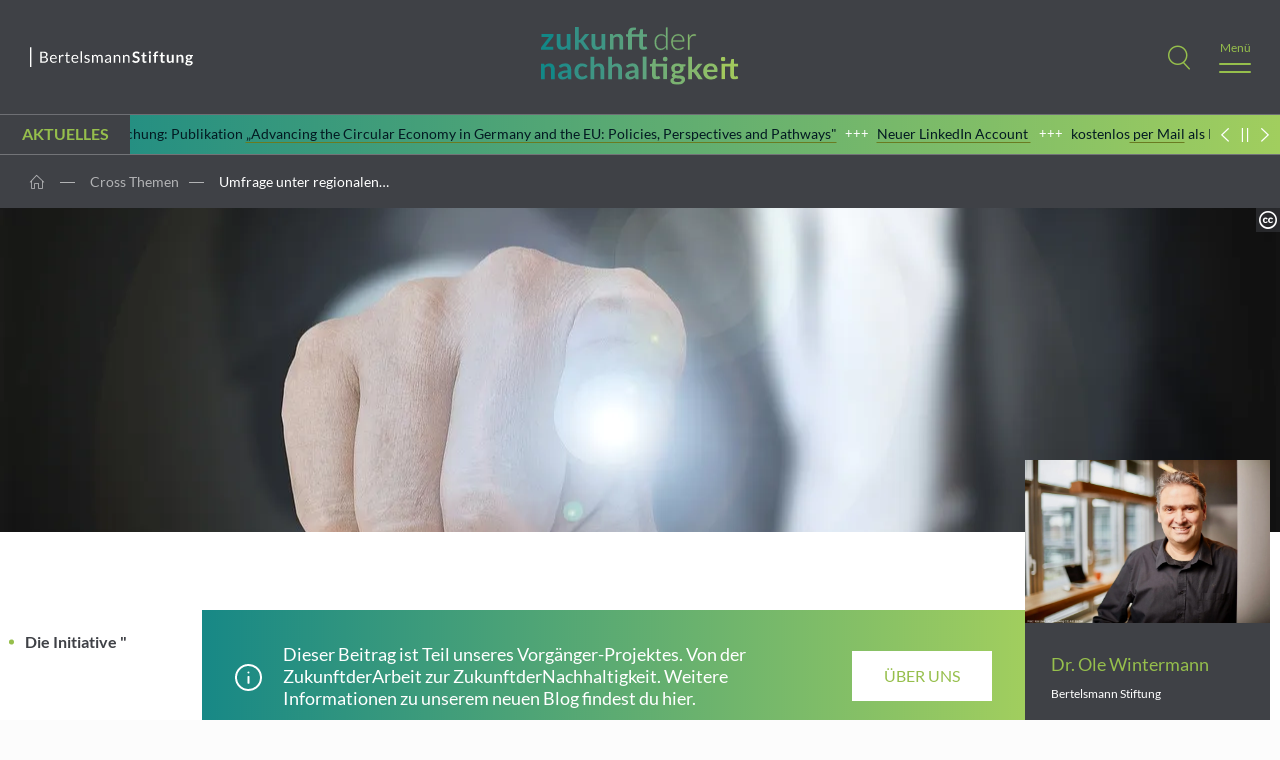

--- FILE ---
content_type: text/html; charset=UTF-8
request_url: https://www.zukunftdernachhaltigkeit.de/2016/06/08/umfrage-unter-regionalen-akteuren-zum-thema-digitalisierung/
body_size: 27708
content:
<!DOCTYPE html>
<html lang="de">
<head>
  <meta charset="UTF-8">
  <meta name="viewport" content="width=device-width, initial-scale=1.0, maximum-scale=2.0">

  <meta name="format-detection" content="telephone=no">

  <link rel="shortcut icon" href="https://www.zukunftdernachhaltigkeit.de/wp-content/themes/bst-zukunft-der-arbeit/assets/favicons/favicon.ico" type="image/x-icon" />
    
  <meta name='robots' content='index, follow, max-image-preview:large, max-snippet:-1, max-video-preview:-1' />
	
	
	<!-- This site is optimized with the Yoast SEO plugin v24.2 - https://yoast.com/wordpress/plugins/seo/ -->
	<link media="all" href="https://www.zukunftdernachhaltigkeit.de/wp-content/cache/autoptimize/5/css/autoptimize_c6e604787358d5dc28b63e270a52e176.css" rel="stylesheet"><title>Umfrage unter regionalen Akteuren zur Zukunft des Lebens und Arbeitens auf dem Lande</title>
	<meta name="description" content="Es deutet sich gegenwärtig und für die Zukunft eine schrittweise Abkehr von dieser so altbekannten Art, auf die ländlichen Regionen zu schauen, an." />
	<link rel="canonical" href="https://www.zukunftdernachhaltigkeit.de/2016/06/08/umfrage-unter-regionalen-akteuren-zum-thema-digitalisierung/" />
	<meta property="og:locale" content="de_DE" />
	<meta property="og:type" content="article" />
	<meta property="og:title" content="Umfrage unter regionalen Akteuren zur Zukunft des Lebens und Arbeitens auf dem Lande" />
	<meta property="og:description" content="Es deutet sich gegenwärtig und für die Zukunft eine schrittweise Abkehr von dieser so altbekannten Art, auf die ländlichen Regionen zu schauen, an." />
	<meta property="og:url" content="https://www.zukunftdernachhaltigkeit.de/2016/06/08/umfrage-unter-regionalen-akteuren-zum-thema-digitalisierung/" />
	<meta property="og:site_name" content="Zukunft der Nachhaltigkeit" />
	<meta property="article:published_time" content="2016-06-08T11:06:03+00:00" />
	<meta property="article:modified_time" content="2019-10-18T11:39:14+00:00" />
	<meta property="og:image" content="https://www.zukunftdernachhaltigkeit.de/wp-content/uploads/sites/5/2016/06/turn-on-2914934_1280.jpg" />
	<meta property="og:image:width" content="1280" />
	<meta property="og:image:height" content="801" />
	<meta property="og:image:type" content="image/jpeg" />
	<meta name="author" content="ole wintermann" />
	<meta name="twitter:card" content="summary_large_image" />
	<meta name="twitter:label1" content="Verfasst von" />
	<meta name="twitter:data1" content="ole wintermann" />
	<meta name="twitter:label2" content="Geschätzte Lesezeit" />
	<meta name="twitter:data2" content="2 Minuten" />
	<script type="application/ld+json" class="yoast-schema-graph">{"@context":"https://schema.org","@graph":[{"@type":"WebPage","@id":"https://www.zukunftdernachhaltigkeit.de/2016/06/08/umfrage-unter-regionalen-akteuren-zum-thema-digitalisierung/","url":"https://www.zukunftdernachhaltigkeit.de/2016/06/08/umfrage-unter-regionalen-akteuren-zum-thema-digitalisierung/","name":"Umfrage unter regionalen Akteuren zur Zukunft des Lebens und Arbeitens auf dem Lande","isPartOf":{"@id":"https://www.zukunftdernachhaltigkeit.de/#website"},"primaryImageOfPage":{"@id":"https://www.zukunftdernachhaltigkeit.de/2016/06/08/umfrage-unter-regionalen-akteuren-zum-thema-digitalisierung/#primaryimage"},"image":{"@id":"https://www.zukunftdernachhaltigkeit.de/2016/06/08/umfrage-unter-regionalen-akteuren-zum-thema-digitalisierung/#primaryimage"},"thumbnailUrl":"https://www.zukunftdernachhaltigkeit.de/wp-content/uploads/sites/5/2016/06/turn-on-2914934_1280.jpg","datePublished":"2016-06-08T11:06:03+00:00","dateModified":"2019-10-18T11:39:14+00:00","author":{"@id":"https://www.zukunftdernachhaltigkeit.de/#/schema/person/64ff1d455cad7abc6177e8fa87642b41"},"description":"Es deutet sich gegenwärtig und für die Zukunft eine schrittweise Abkehr von dieser so altbekannten Art, auf die ländlichen Regionen zu schauen, an.","breadcrumb":{"@id":"https://www.zukunftdernachhaltigkeit.de/2016/06/08/umfrage-unter-regionalen-akteuren-zum-thema-digitalisierung/#breadcrumb"},"inLanguage":"de","potentialAction":[{"@type":"ReadAction","target":["https://www.zukunftdernachhaltigkeit.de/2016/06/08/umfrage-unter-regionalen-akteuren-zum-thema-digitalisierung/"]}]},{"@type":"ImageObject","inLanguage":"de","@id":"https://www.zukunftdernachhaltigkeit.de/2016/06/08/umfrage-unter-regionalen-akteuren-zum-thema-digitalisierung/#primaryimage","url":"https://www.zukunftdernachhaltigkeit.de/wp-content/uploads/sites/5/2016/06/turn-on-2914934_1280.jpg","contentUrl":"https://www.zukunftdernachhaltigkeit.de/wp-content/uploads/sites/5/2016/06/turn-on-2914934_1280.jpg","width":1280,"height":801},{"@type":"BreadcrumbList","@id":"https://www.zukunftdernachhaltigkeit.de/2016/06/08/umfrage-unter-regionalen-akteuren-zum-thema-digitalisierung/#breadcrumb","itemListElement":[{"@type":"ListItem","position":1,"name":"Home","item":"https://www.zukunftdernachhaltigkeit.de/"},{"@type":"ListItem","position":2,"name":"Umfrage unter regionalen Akteuren zur Zukunft des Lebens und Arbeitens auf dem Lande"}]},{"@type":"WebSite","@id":"https://www.zukunftdernachhaltigkeit.de/#website","url":"https://www.zukunftdernachhaltigkeit.de/","name":"Zukunft der Nachhaltigkeit","description":"Wir helfen Ihnen, die notwendigen Transformationspfade hin zu einem nachhaltigeren System des Wirtschaftens zu verstehen.","potentialAction":[{"@type":"SearchAction","target":{"@type":"EntryPoint","urlTemplate":"https://www.zukunftdernachhaltigkeit.de/?s={search_term_string}"},"query-input":{"@type":"PropertyValueSpecification","valueRequired":true,"valueName":"search_term_string"}}],"inLanguage":"de"},{"@type":"Person","@id":"https://www.zukunftdernachhaltigkeit.de/#/schema/person/64ff1d455cad7abc6177e8fa87642b41","name":"ole wintermann","image":{"@type":"ImageObject","inLanguage":"de","@id":"https://www.zukunftdernachhaltigkeit.de/#/schema/person/image/","url":"https://secure.gravatar.com/avatar/f1186dbab786e454da48b7d330acc384?s=96&d=mm&r=g","contentUrl":"https://secure.gravatar.com/avatar/f1186dbab786e454da48b7d330acc384?s=96&d=mm&r=g","caption":"ole wintermann"},"description":"Dr. Ole Wintermann hat an den Universitäten Kiel, Göteborg und Greifswald VWL und Sozialwissenschaften studiert und über den schwedischen Wohlfahrtsstaat promoviert. Für die Bertelsmann Stiftung hat er nach dem Aufbau eines demografischen Indikatorensystems für die deutschen Bundesländer die internationale Blogger Plattform Futurechallenges.org initiiert und in die Selbständigkeit überführt. Er befasst sich mit der Zukunft der Arbeit, Fragen der Globalisierung, der Demografie, der Freiheit des Netzes und OER. Er bloggt für die www.netzpiloten.de und das Journalisten-StartUp piqd.de","url":"https://www.zukunftdernachhaltigkeit.de/author/ole-wintermann/"}]}</script>
	<!-- / Yoast SEO plugin. -->


<link rel="alternate" type="application/rss+xml" title="Zukunft der Nachhaltigkeit &raquo; Umfrage unter regionalen Akteuren zur Zukunft des Lebens und Arbeitens auf dem Lande Kommentar-Feed" href="https://www.zukunftdernachhaltigkeit.de/2016/06/08/umfrage-unter-regionalen-akteuren-zum-thema-digitalisierung/feed/" />






<link rel="https://api.w.org/" href="https://www.zukunftdernachhaltigkeit.de/wp-json/" /><link rel="alternate" title="JSON" type="application/json" href="https://www.zukunftdernachhaltigkeit.de/wp-json/wp/v2/posts/1199" /><link rel="EditURI" type="application/rsd+xml" title="RSD" href="https://www.zukunftdernachhaltigkeit.de/xmlrpc.php?rsd" />
<meta name="generator" content="WordPress 6.7.1" />
<link rel='shortlink' href='https://www.zukunftdernachhaltigkeit.de/?p=1199' />
<link rel="alternate" title="oEmbed (JSON)" type="application/json+oembed" href="https://www.zukunftdernachhaltigkeit.de/wp-json/oembed/1.0/embed?url=https%3A%2F%2Fwww.zukunftdernachhaltigkeit.de%2F2016%2F06%2F08%2Fumfrage-unter-regionalen-akteuren-zum-thema-digitalisierung%2F" />
<link rel="alternate" title="oEmbed (XML)" type="text/xml+oembed" href="https://www.zukunftdernachhaltigkeit.de/wp-json/oembed/1.0/embed?url=https%3A%2F%2Fwww.zukunftdernachhaltigkeit.de%2F2016%2F06%2F08%2Fumfrage-unter-regionalen-akteuren-zum-thema-digitalisierung%2F&#038;format=xml" />

        <!-- Copyright (c) 2000-2021 etracker GmbH. All rights reserved. -->
        <!-- etracker tracklet 5.0 -->
        <script type="text/javascript">
            var et_pagename = "Umfrage unter regionalen Akteuren zur Zukunft des Lebens und Arbeitens auf dem Lande";
            var et_areas = "Cross Themen";
            var _btNoJquery = true;
        </script>
        <script id="_etLoader" type="text/javascript" charset="UTF-8" data-block-cookies="true" 
            data-respect-dnt="true" data-secure-code="dzE6ys" 
            src="//static.etracker.com/code/e.js" async></script>            
        <!-- etracker tracklet 5.0 end -->
          <script>
        var mailpoetGeneralListId = '';
        var mailpoetGeneralListMagicWord = '';
      </script>
    <link rel="icon" href="https://www.zukunftdernachhaltigkeit.de/wp-content/uploads/sites/5/2023/04/favicon-1-150x150.png" sizes="32x32" />
<link rel="icon" href="https://www.zukunftdernachhaltigkeit.de/wp-content/uploads/sites/5/2023/04/favicon-1.png" sizes="192x192" />
<link rel="apple-touch-icon" href="https://www.zukunftdernachhaltigkeit.de/wp-content/uploads/sites/5/2023/04/favicon-1.png" />
<meta name="msapplication-TileImage" content="https://www.zukunftdernachhaltigkeit.de/wp-content/uploads/sites/5/2023/04/favicon-1.png" />
		
		
  
  <script>
    var bwpRestUrl     = 'https://www.zukunftdernachhaltigkeit.de/wp-json/';
    var bwpSiteUrl     = 'https://www.zukunftdernachhaltigkeit.de';
    var bwpTemplateUrl = 'https://www.zukunftdernachhaltigkeit.de/wp-content/themes/bst-zukunft-der-arbeit';
  </script>

  

</head>
<body class="post-template-default single single-post postid-1199 single-format-standard">
<div id="app_handle">

   

<header class="header" data-hamburger-header>
  <div class="header__backdrop" data-hamburger-backdrop></div>
  <div class="container container--black">
    <div class="container__inner container__inner--relative">
      <div class="header__inner">

        <div class="header__innerCol header__logo topLogo">
                    <a href="https://www.bertelsmann-stiftung.de/de/unsere-projekte/nachhaltig-wirtschaften"  target="neu" class="topLogo__link">
            <img class="topLogo__image" src="https://www.zukunftdernachhaltigkeit.de/wp-content/themes/bst-zukunft-der-arbeit/assets/images/logo-bertelsmann-stiftung-white.svg" alt="bertelsmann stiftung - logo">
          </a>
        </div>

        <div class="header__innerCol header__logoSite siteLogo">
          <a href="https://www.zukunftdernachhaltigkeit.de" class="siteLogo__link">
            <img class="siteLogo__image" src="https://www.zukunftdernachhaltigkeit.de/wp-content/themes/child-bst-zukunft-der-arbeit/assets/images/logo.svg" alt="zukunft der arbeit - logo">
          </a>
        </div>

        <div class="header__innerCol header__buttons">
          <div class="topMenu__search">
            <form class="searchForm" action="https://www.zukunftdernachhaltigkeit.de" method="get">
              <div class="searchForm__box">
                <button type="button" class="searchForm__button" aria-label="Search"></button>
              </div>
            </form>
          </div>

          <div class="header__burger hamburger jsHamburger">
            <button type="button" class="hamburger__button" aria-label="Menu">
              <span class="hamburger__buttonText">Menü</span>
            </button>
                      </div>
        </div>

      </div>
              <div class="header__aktuelles aktuelles">
          <div class="aktuelles__inner">
            <div class="aktuelles__title">Aktuelles</div>
            <div class="aktuelles__marque jsSimpleMarquee" data-marquee-container>
              <ul class="aktuelles__items" data-marquee-items>
                                  <li class="aktuelles__item" data-marquee-item data-marquee-item-0>
                                        <div class="aktuelles__itemLink">
                      Veröffentlichung: Publikation <a href="https://www.bertelsmann-stiftung.de/en/publications/publication/did/advancing-the-circular-economy-in-germany-and-the-eu-policies-perspectives-and-pathways" target="_blank" rel="noopener">„Advancing the Circular Economy in Germany and the EU: Policies, Perspectives and Pathways"</a>                    </div>
                  </li>
                                  <li class="aktuelles__item" data-marquee-item data-marquee-item-1>
                                        <div class="aktuelles__itemLink">
                      <a href="https://www.linkedin.com/company/zukunft-der-nachhaltigkeit/" target="_blank" rel="noopener">Neuer LinkedIn Account </a>                    </div>
                  </li>
                                  <li class="aktuelles__item" data-marquee-item data-marquee-item-2>
                                        <div class="aktuelles__itemLink">
                      kostenlos<a href="mailto:julia.meyer@bertelsmann-stiftung.de" target="_blank" rel="noopener"> per Mail</a> als Print-Version bestellen: <a href="https://www.bertelsmann-stiftung.de/de/publikationen/publikation/did/mythen-der-circular-economy">Mythen der Circular Economy</a>                    </div>
                  </li>
                                  <li class="aktuelles__item" data-marquee-item data-marquee-item-3>
                                        <div class="aktuelles__itemLink">
                      Veröffentlichung: Publikation <a href="https://www.bertelsmann-stiftung.de/en/publications/publication/did/advancing-the-circular-economy-in-germany-and-the-eu-policies-perspectives-and-pathways" target="_blank" rel="noopener">„Advancing the Circular Economy in Germany and the EU: Policies, Perspectives and Pathways"</a>                    </div>
                  </li>
                                  <li class="aktuelles__item" data-marquee-item data-marquee-item-4>
                                        <div class="aktuelles__itemLink">
                      <a href="https://www.linkedin.com/company/zukunft-der-nachhaltigkeit/" target="_blank" rel="noopener">Neuer LinkedIn Account </a>                    </div>
                  </li>
                                  <li class="aktuelles__item" data-marquee-item data-marquee-item-5>
                                        <div class="aktuelles__itemLink">
                      kostenlos<a href="mailto:julia.meyer@bertelsmann-stiftung.de" target="_blank" rel="noopener"> per Mail</a> als Print-Version bestellen: <a href="https://www.bertelsmann-stiftung.de/de/publikationen/publikation/did/mythen-der-circular-economy">Mythen der Circular Economy</a>                    </div>
                  </li>
                              </ul>
            </div>
            <div class="aktuelles__controls">
              <button class="aktuelles__buttonLeft" data-marquee-button="slower" title="langsamer">Slower</button>
              <button class="aktuelles__buttonPause" data-marquee-button="pause" title="pause">Pause</button>
              <button class="aktuelles__buttonRight" data-marquee-button="faster" title="schneller">Faster</button>
            </div>
          </div>
        </div>
          
      <div class="header__menu" data-hamburger-menu>

        <div id="site-header-menu" class="site-header-menu">
          <h2 class="header__themen">Unsere Themen</h2>
          <nav id="site-navigation-top" class="main-navigation main-navigation-top" aria-label="Header Menu Top">
            <div class="menu-header-menu-top-container"><ul id="menu-header-menu-top" class="header__menuTop"><li id="menu-item-8877" class="menu-item menu-item-type-custom menu-item-object-custom menu-item-8877"><a href="https://www.zukunftdernachhaltigkeit.de/circular-owl/">Initiative CircularOWL</a></li><li id="menu-item-2880" class="menu-item menu-item-type-custom menu-item-object-custom menu-item-2880"><a href="https://www.zukunftdernachhaltigkeit.de/ueber-uns/">Über uns</a></li><li id="menu-item-2171" class="menu-item menu-item-type-custom menu-item-object-custom menu-item-2171"><a href="https://www.zukunftdernachhaltigkeit.de/autoren/">Autor:innen</a></li><li id="menu-item-2775" class="menu-item menu-item-type-custom menu-item-object-custom menu-item-2775"><a href="https://www.zukunftdernachhaltigkeit.de/publikationen/">Publikationen</a></li><li id="menu-item-3597" class="menu-item menu-item-type-custom menu-item-object-custom menu-item-3597"><a href="https://www.zukunftdernachhaltigkeit.de/social-media/">Social Media</a></li></ul></div>          </nav>
          <nav id="site-navigation-middle" class="main-navigation main-navigation-middle" aria-label="Header Menu Middle">
            <div class="menu-header-menu-middle-container"><ul id="menu-header-menu-middle" class="header__menuMiddle"><li id="menu-item-5051" class="menu-item menu-item-type-post_type menu-item-object-page menu-item-5051"><a href="https://www.zukunftdernachhaltigkeit.de/autoren/">Autor:innen</a></li>
<li id="menu-item-5052" class="menu-item menu-item-type-post_type menu-item-object-page menu-item-5052"><a href="https://www.zukunftdernachhaltigkeit.de/publikationen/">Publikationen</a></li>
<li id="menu-item-5053" class="menu-item menu-item-type-post_type menu-item-object-page menu-item-5053"><a href="https://www.zukunftdernachhaltigkeit.de/ueber-uns/">Über uns</a></li>
<li id="menu-item-8361" class="menu-item menu-item-type-post_type menu-item-object-page menu-item-8361"><a href="https://www.zukunftdernachhaltigkeit.de/archiv/">Archiv</a></li>
</ul></div>          </nav>
          <a href="https://www.zukunftdernachhaltigkeit.de" class="header__menuLogo">
            <img class="header__menuImage" src="https://www.zukunftdernachhaltigkeit.de/wp-content/themes/child-bst-zukunft-der-arbeit/assets/images/logo.svg" alt="bertelsmann stiftung - logo">
          </a>
          <nav id="site-navigation-bottom" class="main-navigation main-navigation-bottom" aria-label="Header Menu Bottom">
            <div class="menu-footer-service-menu-container"><ul id="menu-footer-service-menu" class="header__menuBottom"><li id="menu-item-2883" class="menu-item menu-item-type-post_type menu-item-object-page menu-item-2883"><a href="https://www.zukunftdernachhaltigkeit.de/datenschutz/">Datenschutz</a></li>
<li id="menu-item-2884" class="menu-item menu-item-type-post_type menu-item-object-page menu-item-2884"><a href="https://www.zukunftdernachhaltigkeit.de/impressum-kontakt/">Impressum &#038; Kontakt</a></li>
</ul></div>          </nav>
        </div>

      </div>
    </div>
  </div>
</header>

<div class="overlaySearch container">
  <div class="overlaySearch__panel">
    <div class="overlaySearch__wrapper">
      <form class="overlaySearch__input" action="https://www.zukunftdernachhaltigkeit.de">
        <span class="overlaySearch__icon"></span>
        <input type="text" autocomplete="off" name="s" class="overlaySearch__search" aria-label="Search through site content"/>
        <button class="overlaySearch__send"></button>
      </form>

      <div class="overlaySearch__results">
        <!-- <p class="overlaySearch__singleResult"> <strong> Dig </strong> itale Transformation </p> -->
      </div>
    </div>
  </div>
</div>
<main class="sections sections--aktuelles">



  <section class="section breadcrumbs">
    <div class="container">
      <div class="container__inner breadcrumbs__background">
        <div class="breadcrumbs__inner">
          <nav class="breadcrumbs__items"><a class="breadcrumbs__item breadcrumbs__item--home" href="https://www.zukunftdernachhaltigkeit.de"></a> <a class="breadcrumbs__item" href="https://www.zukunftdernachhaltigkeit.de/category/cross-themen/">Cross Themen</a><span class="breadcrumbs__item breadcrumbs__item--current">Umfrage unter regionalen&hellip;</span></nav>        </div>
      </div>
    </div>
  </section>

  <section class="section singlePost singlePost--withCover">
    <div class="container container--white">
              <div class="singlePost__featureImage"
          style="background: url(https://www.zukunftdernachhaltigkeit.de/wp-content/uploads/sites/5/2016/06/turn-on-2914934_1280.jpg.webp) center/cover no-repeat;"
        >
          <div class="postThumb__copy">
            <div class="postThumb__copyDetails">
              &copy; Hier steht eine Quellenangabe.            </div>
          </div>
        </div>
      
      <div class="container__inner container__inner--post">
        
        <div class="singlePost__inner">
          <ul class="postNav">
             
                          <li class="postNav__navElement active" data-element="0">Die Initiative "</li>
                      </ul>

          <div class="singlePost__wrapper">
                        <div class="singlePost__type">
              <div class="button button--static button--social button--default"></div>
            </div>

                          <div class="singlePost__banner">
                <div class="singlePost__bannerIcon">
                  <img src="https://www.zukunftdernachhaltigkeit.de/wp-content/themes/child-bst-zukunft-der-arbeit/assets/images/info.svg" alt="info">
                </div>
                <div class="singlePost__bannerText">Dieser Beitrag ist Teil unseres Vorgänger-Projektes. Von der ZukunftderArbeit zur ZukunftderNachhaltigkeit.
                  Weitere Informationen zu unserem neuen Blog findest du hier.</div>
                <a href="https://www.zukunftdernachhaltigkeit.de/ueber-uns/" class="singlePost__bannerButton">Über uns</a>
              </div>
            
            <div class="singlePost__postData">
              8. Juni 2016              <span class="singlePost__bar"></span>
              <a href="https://www.zukunftdernachhaltigkeit.de/blogger/ole-wintermann/">Dr. Ole Wintermann</a>
              <span class="singlePost__bar"></span>Lesezeit 1 Minute
              <div class="singlePost__teilen postTeilen">
                <span class="link link--icon link--socials-share postTeilen__teilenButton">Teilen</span>

                
                
                <div class="postTeilen__teilenBox">
                  <div class="postTeilen__teilenHeader">
                    <span class="link link--icon link--green link--teilen link--socials-share">Diese Seite teilen</span>
                    <span class="icon-close postTeilen__teilenClose"></span>
                  </div>

                  <div class="postTeilen__teilenWrapper">

                    <div class="postTeilen__teilenSocial">
                      <a onclick="window.open('https://bsky.app/intent/compose?text=Umfrage+unter+regionalen+Akteuren+zur+Zukunft+des+Lebens+und+Arbeitens+auf+dem+Lande%20https://www.zukunftdernachhaltigkeit.de/2016/06/08/umfrage-unter-regionalen-akteuren-zum-thema-digitalisierung/'); return false;"
                          href="javascript: void(0)"
                          class="link link--icon link--teilen link--socials-bluesky">Bluesky</a>
                    </div>
                    <div class="postTeilen__teilenSocial">
                      <a onclick="window.open('https://www.facebook.com/sharer/sharer.php?u=https://www.zukunftdernachhaltigkeit.de/2016/06/08/umfrage-unter-regionalen-akteuren-zum-thema-digitalisierung/', 'Facebook', 'width=600, height=600'); return false;"
                          href="javascript: void(0)"
                          class="link link--icon link--teilen link--socials-facebook">Facebook</a>
                    </div>
                    <div class="postTeilen__teilenSocial">
                      <a onclick="window.open('https://www.linkedin.com/shareArticle?mini=true&amp;url=https://www.zukunftdernachhaltigkeit.de/2016/06/08/umfrage-unter-regionalen-akteuren-zum-thema-digitalisierung/', 'linkedin', 'width=600, height=600'); return false;"
                          href="javascript: void(0)"
                          class="link link--icon link--teilen link--socials-linkedin">LinkedIn</a>
                    </div>
                    <div class="postTeilen__teilenSocial">
                      <a href="mailto:?subject=Ich wollte, dass du diese Seite siehst&amp;body=Check out this sitehttps://www.zukunftdernachhaltigkeit.de/2016/06/08/umfrage-unter-regionalen-akteuren-zum-thema-digitalisierung/"
                          class="link link--icon link--teilen link--socials-mail-outline">Mailen</a>
                    </div>
                    <div class="postTeilen__teilenSocial">
                      <a href="whatsapp://send?text=Umfrage%20unter%20regionalen%20Akteuren%20zur%20Zukunft%20des%20Lebens%20und%20Arbeitens%20auf%20dem%20Lande%0Ahttps://www.zukunftdernachhaltigkeit.de/2016/06/08/umfrage-unter-regionalen-akteuren-zum-thema-digitalisierung/"
                        target="new" class="link link--icon link--teilen link--socials-whatsapp">WhatsApp</a>
                    </div>
                  </div>
                </div>

                              </div>

            </div>

            <div class="singlePost__category">
              <p class="singlePost__categoryContent">
              Cross Themen              </p>
              <div class="postThumb__categoryIcon">
                <img
                  src="https://www.zukunftdernachhaltigkeit.de/wp-content/themes/bst-zukunft-der-arbeit/assets/images/icons/icon-grosse-cross-themen.svg"
                  alt="Cross Themen"
                  class="postThumb__categoryIconImg categoryIcon__img categoryIcon__img--small"
                >
              </div>
            </div>

            <h1 class="singlePost__header heading__h1 heading__h1--authorList">
              <span class="">
                Umfrage unter regionalen Akteuren zur Zukunft des Lebens und Arbeitens auf dem Lande              </span>
            </h1>

            <div class="postContent">
              <p><em>Während jahrelang sowohl in den deutschen Medien als auch der deutschen Regionalpolitik das  Gefahrenszenario der aussterbenden ländlichen Regionen an die Wand gemalt wurde, deutet sich gegenwärtig und für die Zukunft eine schrittweise Abkehr von dieser so altbekannten Art, auf die ländlichen Regionen zu schauen, an.</em></p>
<p>Die Digitalisierung unseres Lebens und unseres Alltags bringt nicht nur einen wirtschaftlichen Strukturwandel mit, der das sogenante Sterben der Innenstädte befördert sondern hat leise und nahezu unbemerkt bereits zu einem veränderten Verhältnis von Land und Stadt geführt. Die Gründe, in der Stadt zu arbeiten, dort einzukaufen oder sich zu treffen nehmen in Folge der Digitalisierung immer mehr ab. Arbeiten kann mobil von zuhause (auf dem Lande?) aus erfolgen (erste ländliche Coworking-Räume haben sich bereits gebildet), regional beheimatete Einzelhändler können plötzlich ihren potenziellen Absatzmarkt mit Hilfe des Netzes vervielfachen, Arzt-Termine können auch via Video-Call erfolgen und der Stress- und Lärmpegel auf dem Land ist deutlich niedriger. Warum sollte also nur in den Städten die Zukunft zu finden sein?</p>
<h4><strong>Die Initiative &#8222;<a href="http://blog.collaboratory.de/digitale-region-die-kommunen-im-fokus/" target="_blank" rel="noopener">Digitale Region</a>&#8222;</strong></h4>
<p>initiiert vom Internet und Gesellschaft Collaboratory und dem Verein Unternehmen für die Region, wird sich in den anstehenden Monaten mit diesem neuen Blick auf die ländlichen Regionen befassen. Partnerregionen unserer Initiative sind dabei die Gemeinde Wennigsen und die Region Augsburg.</p>
<p>Im Zuge der Initiative, die auch vom Projekt &#8222;Zukunft der Arbeit&#8220; (uns) unterstützt wird, wurde nun ein Fragebogen online gestellt, der sich an die regionalen Akteure aus der Wirtschaft und Politik richtet. Es wird in dem Fragebogen abgefragt, in welcher Weise bereits Aktivitäten zu oder Diskussionen über diese neuen Perspektiven erfolgen und ob regionale Netzwerke hier schon erfolgreich gewesen sind.</p>
<p>Alle Interessierten aus allen Regionen Deutschlands sind herzlich eingeladen, sich an der Umfrage zu beteiligen. Die Ergebnisse werden zeitnah (und anonymisiert) veröffentlicht, um den Akteuren vor Ort als Wissensbasis für die eigene Arbeit zu dienen.</p>
<p>Falls Fragen bestehen, wendet euch bitte gern auch direkt an mich unter ole.wintermann@bertelsmann-stiftung.de</p>
<p><strong>&#8211;&gt; <a href="https://dns.typeform.com/to/KpNWqL" target="_blank" rel="noopener">Hier</a></strong> geht es zur Umfrage.</p>

                            <p class="bawpvc-ajax-counter" data-id="1199">379 mal gelesen</p>            </div>
          </div>

          
                      <aside class="postSidebar sidebar">

              
                <div class="postSidebar__thumbnail">
                  <img width="1920" height="1280" src="https://www.zukunftdernachhaltigkeit.de/wp-content/uploads/sites/5/2016/02/Profil_Lounge.jpeg.webp" class="attachment-teaser size-teaser wp-post-image" alt="" decoding="async" fetchpriority="high" srcset="https://www.zukunftdernachhaltigkeit.de/wp-content/uploads/sites/5/2016/02/Profil_Lounge.jpeg.webp 1920w,  https://www.zukunftdernachhaltigkeit.de/wp-content/uploads/sites/5/2016/02/Profil_Lounge-300x200.jpeg.webp 300w,  https://www.zukunftdernachhaltigkeit.de/wp-content/uploads/sites/5/2016/02/Profil_Lounge-1024x683.jpeg.webp 1024w,  https://www.zukunftdernachhaltigkeit.de/wp-content/uploads/sites/5/2016/02/Profil_Lounge-768x512.jpeg.webp 768w,  https://www.zukunftdernachhaltigkeit.de/wp-content/uploads/sites/5/2016/02/Profil_Lounge-600x400.jpeg.webp 600w,  https://www.zukunftdernachhaltigkeit.de/wp-content/uploads/sites/5/2016/02/Profil_Lounge-1536x1024.jpeg.webp 1536w" sizes="(max-width: 1920px) 100vw, 1920px" />                </div>
                <div class="postSidebar__sidebarInner" style="margin-bottom: 40px;">
                  <h4 class="postSidebar__sidebarName"><a href="https://www.zukunftdernachhaltigkeit.de/blogger/ole-wintermann/">Dr. Ole Wintermann</a></h4>
                  <p class="postSidebar__sidebarPosition">Bertelsmann Stiftung</p>
                  <div class="postSidebar__sidebarSocials">
                    
                                                                  <a class="postSidebar__sidebarSocial link link--icon link--white link--socials-mail-outline"
                          target="new"
                          href="mailto:ole&#46;w&#105;nt&#101;r&#109;&#97;&#110;&#110;&#64;b&#101;&#114;&#116;elsma&#110;n-st&#105;&#102;t&#117;ng.&#100;e">
                        </a>
                                                                                        <a class="postSidebar__sidebarSocial link link--icon link--white link--socials-phone-outline"
                          target="new"
                          href="tel:+49 (5241) 81-81232">
                        </a>
                                                                                        <a class="postSidebar__sidebarSocial link link--icon link--white link--socials-facebook"
                          target="new"
                          href="https://facebook.com/wintermann">
                        </a>
                                                                                        <a class="postSidebar__sidebarSocial link link--icon link--white link--socials-twitter"
                          target="new"
                          href="https://x.com/olewin">
                        </a>
                                                                                        <a class="postSidebar__sidebarSocial link link--icon link--white link--socials-instagram"
                          target="new"
                          href="https://instagram.com/olewintermann">
                        </a>
                                                                                        <a class="postSidebar__sidebarSocial link link--icon link--white link--socials-linkedin"
                          target="new"
                          href="https://www.linkedin.com/in/ole-wintermann">
                        </a>
                                                                                        <a class="postSidebar__sidebarSocial link link--icon link--white link--socials-mastodon"
                          target="new"
                          href="https://mastodon.social/@olewin">
                        </a>
                                                            </div>
                </div>

                                        </aside>
          
        </div>
      </div>
    </div>
  </section>


  <section class="section postFooter"  data-show-more>
    <div class="container">
      <div class="container__inner container__inner--post">
        <div class="postFooter__inner">
          <div class="postFooter__tags">
            <h4>Tags</h4>
                      </div>

          
  <div class="postFooter__comments">

    <h3 class="heading__h3 heading__h3--center"> Kommentare </h3>

    <ol id="comments" class="comments">
      
      		<li id="comment-5187" class="comment even thread-even depth-1 parent">
			<article id="div-comment-5187" class="comment-body">
				<footer class="comment-meta">
					<div class="comment-author vcard">
						<img alt="" src="https://www.zukunftdernachhaltigkeit.de/wp-content/themes/bst-zukunft-der-arbeit/assets/images/avatar.png?dontreplace" class="avatar avatar-42 photo" height="42" width="42" loading="lazy">						<b class="fn">Monia</b> <span class="says">sagt:</span>					</div><!-- .comment-author -->

					<div class="comment-metadata">
						<a href="https://www.zukunftdernachhaltigkeit.de/2016/06/08/umfrage-unter-regionalen-akteuren-zum-thema-digitalisierung/#comment-5187"><time datetime="2019-01-31T10:06:16+01:00">31. Januar 2019 um 10:06 Uhr</time></a>					</div><!-- .comment-metadata -->

									</footer><!-- .comment-meta -->

				<div class="comment-content">
					<p>Hallo, leider führt der Link in einen geschützten Bereich 🙁</p>
				</div><!-- .comment-content -->

				<div class="reply"><a rel="nofollow" class="comment-reply-link" href="#comment-5187" data-commentid="5187" data-postid="1199" data-belowelement="div-comment-5187" data-respondelement="respond" data-replyto="Antworte auf Monia" aria-label="Antworte auf Monia">Antworten</a></div>			</article><!-- .comment-body -->
		<ol class="children">
		<li id="comment-5188" class="comment odd alt depth-2 parent">
			<article id="div-comment-5188" class="comment-body">
				<footer class="comment-meta">
					<div class="comment-author vcard">
						<img alt="" src="https://www.zukunftdernachhaltigkeit.de/wp-content/themes/bst-zukunft-der-arbeit/assets/images/avatar.png?dontreplace" class="avatar avatar-42 photo" height="42" width="42" loading="lazy">						<b class="fn">Monia</b> <span class="says">sagt:</span>					</div><!-- .comment-author -->

					<div class="comment-metadata">
						<a href="https://www.zukunftdernachhaltigkeit.de/2016/06/08/umfrage-unter-regionalen-akteuren-zum-thema-digitalisierung/#comment-5188"><time datetime="2019-01-31T10:07:00+01:00">31. Januar 2019 um 10:07 Uhr</time></a>					</div><!-- .comment-metadata -->

									</footer><!-- .comment-meta -->

				<div class="comment-content">
					<p>Gibt es die Ergebnisse irgendwo?</p>
				</div><!-- .comment-content -->

				<div class="reply"><a rel="nofollow" class="comment-reply-link" href="#comment-5188" data-commentid="5188" data-postid="1199" data-belowelement="div-comment-5188" data-respondelement="respond" data-replyto="Antworte auf Monia" aria-label="Antworte auf Monia">Antworten</a></div>			</article><!-- .comment-body -->
		<ol class="children">
		<li id="comment-5189" class="comment byuser comment-author-ole-wintermann bypostauthor even depth-3">
			<article id="div-comment-5189" class="comment-body">
				<footer class="comment-meta">
					<div class="comment-author vcard">
						<img alt="" src="https://www.zukunftdernachhaltigkeit.de/wp-content/themes/bst-zukunft-der-arbeit/assets/images/avatar.png?dontreplace" class="avatar avatar-42 photo" height="42" width="42" loading="lazy">						<b class="fn">ole wintermann</b> <span class="says">sagt:</span>					</div><!-- .comment-author -->

					<div class="comment-metadata">
						<a href="https://www.zukunftdernachhaltigkeit.de/2016/06/08/umfrage-unter-regionalen-akteuren-zum-thema-digitalisierung/#comment-5189"><time datetime="2019-01-31T10:10:35+01:00">31. Januar 2019 um 10:10 Uhr</time></a>					</div><!-- .comment-metadata -->

									</footer><!-- .comment-meta -->

				<div class="comment-content">
					<p>Hallo Monia, ja, anbei der Link zum Abschlussbericht. Das Colab ist inzwischen aufgelöst, so dass der Link zu einer Seite eines Teilnehmers führt: <a href="https://promediare.files.wordpress.com/2017/11/collaboratory_2016_digitale-region_small.pdf" rel="nofollow ugc">https://promediare.files.wordpress.com/2017/11/collaboratory_2016_digitale-region_small.pdf</a><br />
VG, Ole Wintermann</p>
				</div><!-- .comment-content -->

				<div class="reply"><a rel="nofollow" class="comment-reply-link" href="#comment-5189" data-commentid="5189" data-postid="1199" data-belowelement="div-comment-5189" data-respondelement="respond" data-replyto="Antworte auf ole wintermann" aria-label="Antworte auf ole wintermann">Antworten</a></div>			</article><!-- .comment-body -->
		</li><!-- #comment-## -->
</ol><!-- .children -->
</li><!-- #comment-## -->
</ol><!-- .children -->
</li><!-- #comment-## -->

          </ol>
  </div>
	
	<!-- .comments-area --> 
          
          
     
          <div class="postFooter__writeComment">
            <h3 class="heading__h3 heading__h3--center">Kommentar schreiben</h3>

                      	<div id="respond" class="comment-respond">
		<h3 id="reply-title" class="comment-reply-title"> <small><a rel="nofollow" id="cancel-comment-reply-link" href="/2016/06/08/umfrage-unter-regionalen-akteuren-zum-thema-digitalisierung/#respond" style="display:none;">Antworten abbrechen</a></small></h3><form action="https://www.zukunftdernachhaltigkeit.de/wp-comments-post.php" method="post" id="commentform" class="comment-form" novalidate><label class="textarea"><p> Kommentar schreiben </p><textarea autocomplete="new-password"  id="i3c933ca72"  name="i3c933ca72"   cols="45" rows="8" aria-required="true"></textarea><textarea id="comment" aria-label="hp-comment" aria-hidden="true" name="comment" autocomplete="new-password" style="padding:0 !important;clip:rect(1px, 1px, 1px, 1px) !important;position:absolute !important;white-space:nowrap !important;height:1px !important;width:1px !important;overflow:hidden !important;" tabindex="-1"></textarea><script data-noptimize>document.getElementById("comment").setAttribute( "id", "aba4ce8f7ec931eaa8204b2b6a69dc8f" );document.getElementById("i3c933ca72").setAttribute( "id", "comment" );</script></label><div class="contactForm__inputHalf"><label>
                          <p> Name eingeben </p>
                          <input type="text" name="author" value="" size="40" aria-invalid="false">
                        </label> 
<label>
                            <p> E-Mail eingeben </p>
                            <input type="email" name="email" value="" size="40" aria-invalid="false">
                          </label>
                        </div>
<p class="comment-form-cookies-consent"><input id="wp-comment-cookies-consent" name="wp-comment-cookies-consent" type="checkbox" value="yes" /> <label for="wp-comment-cookies-consent">Meinen Namen, meine E-Mail-Adresse und meine Website in diesem Browser für die nächste Kommentierung speichern.</label></p>
<p class="form-submit"><input name="submit" type="submit" id="submit" class="submit button button--big" value="Kommentar abschicken" /> <input type='hidden' name='comment_post_ID' value='1199' id='comment_post_ID' />
<input type='hidden' name='comment_parent' id='comment_parent' value='0' />
</p></form>	</div><!-- #respond -->
	          </div>

                      <div class="postFooter__postsWrapper">
                <h2 class="heading__h2 heading__h2--center heading__h2--singlePost">Weitere Artikel des/der Autor:in</h2>

              <div class="postFooter__otherPosts">
                <div class="otherPosts__inner">
                  <div class="otherPosts__item hidden postThumb"  data-show-more="post">

    <a href="https://www.zukunftdernachhaltigkeit.de/2025/06/18/41-zwischen-frankenwald-und-globalem-wandel/" class="postThumb__image" style="background-image: url('https://www.zukunftdernachhaltigkeit.de/wp-content/uploads/sites/5/2025/06/bhautik-patel-rK-MCUCezNk-unsplash-768x432.jpg.webp')">
        <div class="postThumb__copy">
            <div class="postThumb__copyDetails">
                Foto von Bhautik Patel auf Unsplash
                  </div>
        </div>
                            <div class="postThumb__type button button--static button--social button--microphone"></div>
            </a>

    <div class="postThumb__content">
        <div class="postThumb__category">
            <div class="postThumb__categoryIcon">
                Nachhaltigkeit im Diskurs                <img
                        src="https://www.zukunftdernachhaltigkeit.de/wp-content/themes/bst-zukunft-der-arbeit/assets/images/icons/icon-grosse-nachhaltigkeit-im-diskurs.svg"
                        alt="item.category"
                        class="postThumb__categoryIconImg categoryIcon__img categoryIcon__img--small"
                >
            </div>
        </div>
        <a href="https://www.zukunftdernachhaltigkeit.de/2025/06/18/41-zwischen-frankenwald-und-globalem-wandel/" class="postThumb__link">
            <h3 class="heading__h3 postThumb__title">
                <span class="postThumb__titleUnderline">#41: Zwischen Frankenwald und globalem Wandel – Hans Haake über eine neue Ökonomie für das 21. Jahrhundert</span>
            </h3>
            <!-- <div class="link link--blank"></div> -->
        </a>
        <div class="postThumb__authorsDate">
            <div class="postThumb__authors">
                Dr. Ole Wintermann            </div>
            <div class="postThumb__date">
                18.06.2025            </div>
            <div class="postThumb__lesenZeit">
                            </div>
        </div>
    </div>

</div>
<div class="otherPosts__item hidden postThumb"  data-show-more="post">

    <a href="https://www.zukunftdernachhaltigkeit.de/2025/04/17/38-wie-sieht-eine-weltweite-lebenswerte-zukunft-aus/" class="postThumb__image" style="background-image: url('https://www.zukunftdernachhaltigkeit.de/wp-content/uploads/sites/5/2025/04/kellen-riggin-194kC3tEWI0-unsplash-768x614.jpg.webp')">
        <div class="postThumb__copy">
            <div class="postThumb__copyDetails">
                Foto von Kellen Riggin auf Unsplash
                  </div>
        </div>
                            <div class="postThumb__type button button--static button--social button--microphone"></div>
            </a>

    <div class="postThumb__content">
        <div class="postThumb__category">
            <div class="postThumb__categoryIcon">
                Nachhaltigkeit im Diskurs                <img
                        src="https://www.zukunftdernachhaltigkeit.de/wp-content/themes/bst-zukunft-der-arbeit/assets/images/icons/icon-grosse-nachhaltigkeit-im-diskurs.svg"
                        alt="item.category"
                        class="postThumb__categoryIconImg categoryIcon__img categoryIcon__img--small"
                >
            </div>
        </div>
        <a href="https://www.zukunftdernachhaltigkeit.de/2025/04/17/38-wie-sieht-eine-weltweite-lebenswerte-zukunft-aus/" class="postThumb__link">
            <h3 class="heading__h3 postThumb__title">
                <span class="postThumb__titleUnderline">#38: Wie sieht eine weltweite lebenswerte Zukunft aus?</span>
            </h3>
            <!-- <div class="link link--blank"></div> -->
        </a>
        <div class="postThumb__authorsDate">
            <div class="postThumb__authors">
                Dr. Ole Wintermann            </div>
            <div class="postThumb__date">
                17.04.2025            </div>
            <div class="postThumb__lesenZeit">
                            </div>
        </div>
    </div>

</div>
<div class="otherPosts__item hidden postThumb"  data-show-more="post">

    <a href="https://www.zukunftdernachhaltigkeit.de/2025/04/03/37-unternehmen-neu-denken-wirtschaft-im-anthropozaen/" class="postThumb__image" style="background-image: url('https://www.zukunftdernachhaltigkeit.de/wp-content/uploads/sites/5/2025/03/headway-5QgIuuBxKwM-unsplash-768x512.jpg.webp')">
        <div class="postThumb__copy">
            <div class="postThumb__copyDetails">
                Foto von Headway auf Unsplash
                  </div>
        </div>
                            <div class="postThumb__type button button--static button--social button--microphone"></div>
            </a>

    <div class="postThumb__content">
        <div class="postThumb__category">
            <div class="postThumb__categoryIcon">
                Nachhaltigkeit im Diskurs                <img
                        src="https://www.zukunftdernachhaltigkeit.de/wp-content/themes/bst-zukunft-der-arbeit/assets/images/icons/icon-grosse-nachhaltigkeit-im-diskurs.svg"
                        alt="item.category"
                        class="postThumb__categoryIconImg categoryIcon__img categoryIcon__img--small"
                >
            </div>
        </div>
        <a href="https://www.zukunftdernachhaltigkeit.de/2025/04/03/37-unternehmen-neu-denken-wirtschaft-im-anthropozaen/" class="postThumb__link">
            <h3 class="heading__h3 postThumb__title">
                <span class="postThumb__titleUnderline">#37: Unternehmen neu denken – Wirtschaft im Anthropozän</span>
            </h3>
            <!-- <div class="link link--blank"></div> -->
        </a>
        <div class="postThumb__authorsDate">
            <div class="postThumb__authors">
                Dr. Ole Wintermann            </div>
            <div class="postThumb__date">
                03.04.2025            </div>
            <div class="postThumb__lesenZeit">
                            </div>
        </div>
    </div>

</div>
<div class="otherPosts__item hidden postThumb"  data-show-more="post">

    <a href="https://www.zukunftdernachhaltigkeit.de/2025/01/16/34-wie-unternehmen-den-wandel-meistern-koennen/" class="postThumb__image" style="background-image: url('https://www.zukunftdernachhaltigkeit.de/wp-content/uploads/sites/5/2025/01/creatopy-FJelyDMwB-4-unsplash-768x512.jpg.webp')">
        <div class="postThumb__copy">
            <div class="postThumb__copyDetails">
                Foto von Creatopy auf Unsplash
                  </div>
        </div>
                            <div class="postThumb__type button button--static button--social button--microphone"></div>
            </a>

    <div class="postThumb__content">
        <div class="postThumb__category">
            <div class="postThumb__categoryIcon">
                Doppelte Transformation im Mittelstand                <img
                        src="https://www.zukunftdernachhaltigkeit.de/wp-content/themes/bst-zukunft-der-arbeit/assets/images/icons/icon-grosse-doppelte-transformation-im-mittelstand.svg"
                        alt="item.category"
                        class="postThumb__categoryIconImg categoryIcon__img categoryIcon__img--small"
                >
            </div>
        </div>
        <a href="https://www.zukunftdernachhaltigkeit.de/2025/01/16/34-wie-unternehmen-den-wandel-meistern-koennen/" class="postThumb__link">
            <h3 class="heading__h3 postThumb__title">
                <span class="postThumb__titleUnderline">#34: Backcasting und Vorreitergeist: Wie Unternehmen den Wandel meistern können</span>
            </h3>
            <!-- <div class="link link--blank"></div> -->
        </a>
        <div class="postThumb__authorsDate">
            <div class="postThumb__authors">
                Dr. Ole Wintermann            </div>
            <div class="postThumb__date">
                16.01.2025            </div>
            <div class="postThumb__lesenZeit">
                            </div>
        </div>
    </div>

</div>
<div class="otherPosts__item hidden postThumb"  data-show-more="post">

    <a href="https://www.zukunftdernachhaltigkeit.de/2024/12/12/narrative-als-schluessel-zur-nachhaltigen-transformation/" class="postThumb__image" style="background-image: url('https://www.zukunftdernachhaltigkeit.de/wp-content/uploads/sites/5/2024/12/michael-dziedzic-1bjsASjhfkE-unsplash-768x603.jpg.webp')">
        <div class="postThumb__copy">
            <div class="postThumb__copyDetails">
                Foto von Michael Dziedzic auf Unsplash
                  </div>
        </div>
                            <div class="postThumb__type button button--static button--social button--microphone"></div>
            </a>

    <div class="postThumb__content">
        <div class="postThumb__category">
            <div class="postThumb__categoryIcon">
                Nachhaltigkeit im Diskurs                <img
                        src="https://www.zukunftdernachhaltigkeit.de/wp-content/themes/bst-zukunft-der-arbeit/assets/images/icons/icon-grosse-nachhaltigkeit-im-diskurs.svg"
                        alt="item.category"
                        class="postThumb__categoryIconImg categoryIcon__img categoryIcon__img--small"
                >
            </div>
        </div>
        <a href="https://www.zukunftdernachhaltigkeit.de/2024/12/12/narrative-als-schluessel-zur-nachhaltigen-transformation/" class="postThumb__link">
            <h3 class="heading__h3 postThumb__title">
                <span class="postThumb__titleUnderline">#33: Narrative als Schlüssel zur nachhaltigen Transformation – Ein Blick in die Zukunft 2050</span>
            </h3>
            <!-- <div class="link link--blank"></div> -->
        </a>
        <div class="postThumb__authorsDate">
            <div class="postThumb__authors">
                Dr. Ole Wintermann            </div>
            <div class="postThumb__date">
                12.12.2024            </div>
            <div class="postThumb__lesenZeit">
                            </div>
        </div>
    </div>

</div>
<div class="otherPosts__item hidden postThumb"  data-show-more="post">

    <a href="https://www.zukunftdernachhaltigkeit.de/2024/12/05/mit-digitalen-zwillingen-mehr-nachhaltigkeit-erreichen/" class="postThumb__image" style="background-image: url('https://www.zukunftdernachhaltigkeit.de/wp-content/uploads/sites/5/2024/12/possessed-photography-jIBMSMs4_kA-unsplash-768x553.jpg.webp')">
        <div class="postThumb__copy">
            <div class="postThumb__copyDetails">
                Foto von Possessed Photography auf Unsplash
                  </div>
        </div>
                    </a>

    <div class="postThumb__content">
        <div class="postThumb__category">
            <div class="postThumb__categoryIcon">
                Doppelte Transformation im Mittelstand                <img
                        src="https://www.zukunftdernachhaltigkeit.de/wp-content/themes/bst-zukunft-der-arbeit/assets/images/icons/icon-grosse-doppelte-transformation-im-mittelstand.svg"
                        alt="item.category"
                        class="postThumb__categoryIconImg categoryIcon__img categoryIcon__img--small"
                >
            </div>
        </div>
        <a href="https://www.zukunftdernachhaltigkeit.de/2024/12/05/mit-digitalen-zwillingen-mehr-nachhaltigkeit-erreichen/" class="postThumb__link">
            <h3 class="heading__h3 postThumb__title">
                <span class="postThumb__titleUnderline">Mit digitalen Zwillingen mehr Nachhaltigkeit erreichen</span>
            </h3>
            <!-- <div class="link link--blank"></div> -->
        </a>
        <div class="postThumb__authorsDate">
            <div class="postThumb__authors">
                Dr. Ole Wintermann            </div>
            <div class="postThumb__date">
                05.12.2024            </div>
            <div class="postThumb__lesenZeit">
                            </div>
        </div>
    </div>

</div>
<div class="otherPosts__item hidden postThumb"  data-show-more="post">

    <a href="https://www.zukunftdernachhaltigkeit.de/2024/11/14/32-die-klimakrise-im-alltag-und-die-psychologie/" class="postThumb__image" style="background-image: url('https://www.zukunftdernachhaltigkeit.de/wp-content/uploads/sites/5/2024/11/alicia-christin-gerald-zm4CcBeBbp8-unsplash-768x512.jpg.webp')">
        <div class="postThumb__copy">
            <div class="postThumb__copyDetails">
                Foto von Alicia Christin Gerald auf Unsplash
                  </div>
        </div>
                            <div class="postThumb__type button button--static button--social button--microphone"></div>
            </a>

    <div class="postThumb__content">
        <div class="postThumb__category">
            <div class="postThumb__categoryIcon">
                Nachhaltigkeit im Diskurs                <img
                        src="https://www.zukunftdernachhaltigkeit.de/wp-content/themes/bst-zukunft-der-arbeit/assets/images/icons/icon-grosse-nachhaltigkeit-im-diskurs.svg"
                        alt="item.category"
                        class="postThumb__categoryIconImg categoryIcon__img categoryIcon__img--small"
                >
            </div>
        </div>
        <a href="https://www.zukunftdernachhaltigkeit.de/2024/11/14/32-die-klimakrise-im-alltag-und-die-psychologie/" class="postThumb__link">
            <h3 class="heading__h3 postThumb__title">
                <span class="postThumb__titleUnderline">#32: Die Klimakrise im Alltag: Warum Verdrängung einfacher ist als Veränderung – und wie Psychologie helfen kann</span>
            </h3>
            <!-- <div class="link link--blank"></div> -->
        </a>
        <div class="postThumb__authorsDate">
            <div class="postThumb__authors">
                Dr. Ole Wintermann            </div>
            <div class="postThumb__date">
                14.11.2024            </div>
            <div class="postThumb__lesenZeit">
                            </div>
        </div>
    </div>

</div>
<div class="otherPosts__item hidden postThumb"  data-show-more="post">

    <a href="https://www.zukunftdernachhaltigkeit.de/2024/10/10/31-eine-reise-in-die-zukunft-der-industrie-4-0/" class="postThumb__image" style="background-image: url('https://www.zukunftdernachhaltigkeit.de/wp-content/uploads/sites/5/2024/10/solen-feyissa-_XtH7BBRPtA-unsplash-768x512.jpg.webp')">
        <div class="postThumb__copy">
            <div class="postThumb__copyDetails">
                Foto von Solen Feyissa auf Unsplash
              </div>
        </div>
                            <div class="postThumb__type button button--static button--social button--microphone"></div>
            </a>

    <div class="postThumb__content">
        <div class="postThumb__category">
            <div class="postThumb__categoryIcon">
                Nachhaltigkeit im Diskurs                <img
                        src="https://www.zukunftdernachhaltigkeit.de/wp-content/themes/bst-zukunft-der-arbeit/assets/images/icons/icon-grosse-nachhaltigkeit-im-diskurs.svg"
                        alt="item.category"
                        class="postThumb__categoryIconImg categoryIcon__img categoryIcon__img--small"
                >
            </div>
        </div>
        <a href="https://www.zukunftdernachhaltigkeit.de/2024/10/10/31-eine-reise-in-die-zukunft-der-industrie-4-0/" class="postThumb__link">
            <h3 class="heading__h3 postThumb__title">
                <span class="postThumb__titleUnderline">#31: Eine Reise in die Zukunft der Industrie 4.0</span>
            </h3>
            <!-- <div class="link link--blank"></div> -->
        </a>
        <div class="postThumb__authorsDate">
            <div class="postThumb__authors">
                Dr. Ole Wintermann            </div>
            <div class="postThumb__date">
                10.10.2024            </div>
            <div class="postThumb__lesenZeit">
                            </div>
        </div>
    </div>

</div>
<div class="otherPosts__item hidden postThumb"  data-show-more="post">

    <a href="https://www.zukunftdernachhaltigkeit.de/2024/10/02/die-existenzielle-krise-vor-unseren-augen/" class="postThumb__image" style="background-image: url('https://www.zukunftdernachhaltigkeit.de/wp-content/uploads/sites/5/2024/10/1mika-baumeister-UHVndV0rsqw-unsplash-768x367.jpg.webp')">
        <div class="postThumb__copy">
            <div class="postThumb__copyDetails">
                Foto von Mika Baumeister auf Unsplash
              </div>
        </div>
                    </a>

    <div class="postThumb__content">
        <div class="postThumb__category">
            <div class="postThumb__categoryIcon">
                Nachhaltigkeit im Diskurs                <img
                        src="https://www.zukunftdernachhaltigkeit.de/wp-content/themes/bst-zukunft-der-arbeit/assets/images/icons/icon-grosse-nachhaltigkeit-im-diskurs.svg"
                        alt="item.category"
                        class="postThumb__categoryIconImg categoryIcon__img categoryIcon__img--small"
                >
            </div>
        </div>
        <a href="https://www.zukunftdernachhaltigkeit.de/2024/10/02/die-existenzielle-krise-vor-unseren-augen/" class="postThumb__link">
            <h3 class="heading__h3 postThumb__title">
                <span class="postThumb__titleUnderline">Die existenzielle Krise vor unseren Augen: Warum wir die Klimakatastrophe verdrängen</span>
            </h3>
            <!-- <div class="link link--blank"></div> -->
        </a>
        <div class="postThumb__authorsDate">
            <div class="postThumb__authors">
                Dr. Ole Wintermann            </div>
            <div class="postThumb__date">
                02.10.2024            </div>
            <div class="postThumb__lesenZeit">
                            </div>
        </div>
    </div>

</div>
<div class="otherPosts__item hidden postThumb"  data-show-more="post">

    <a href="https://www.zukunftdernachhaltigkeit.de/2024/08/15/29-nachhaltigkeit-ohne-verhaltensaenderung-erreichen-wir-nichts/" class="postThumb__image" style="background-image: url('https://www.zukunftdernachhaltigkeit.de/wp-content/uploads/sites/5/2024/08/1kalei-de-leon-MyzKYhcHkmg-unsplash-768x396.jpg.webp')">
        <div class="postThumb__copy">
            <div class="postThumb__copyDetails">
                Foto von Kalei de Leon auf Unsplash
              </div>
        </div>
                            <div class="postThumb__type button button--static button--social button--microphone"></div>
            </a>

    <div class="postThumb__content">
        <div class="postThumb__category">
            <div class="postThumb__categoryIcon">
                Nachhaltigkeit im Diskurs                <img
                        src="https://www.zukunftdernachhaltigkeit.de/wp-content/themes/bst-zukunft-der-arbeit/assets/images/icons/icon-grosse-nachhaltigkeit-im-diskurs.svg"
                        alt="item.category"
                        class="postThumb__categoryIconImg categoryIcon__img categoryIcon__img--small"
                >
            </div>
        </div>
        <a href="https://www.zukunftdernachhaltigkeit.de/2024/08/15/29-nachhaltigkeit-ohne-verhaltensaenderung-erreichen-wir-nichts/" class="postThumb__link">
            <h3 class="heading__h3 postThumb__title">
                <span class="postThumb__titleUnderline">#29: Nachhaltigkeit – Ohne Verhaltensänderung erreichen wir nichts</span>
            </h3>
            <!-- <div class="link link--blank"></div> -->
        </a>
        <div class="postThumb__authorsDate">
            <div class="postThumb__authors">
                Dr. Ole Wintermann            </div>
            <div class="postThumb__date">
                15.08.2024            </div>
            <div class="postThumb__lesenZeit">
                            </div>
        </div>
    </div>

</div>
<div class="otherPosts__item hidden postThumb"  data-show-more="post">

    <a href="https://www.zukunftdernachhaltigkeit.de/2024/06/13/27-vom-fussabdruck-zum-handabdruck-wie-wir-klimaschutz-positiv-gestalten-koennen/" class="postThumb__image" style="background-image: url('https://www.zukunftdernachhaltigkeit.de/wp-content/uploads/sites/5/2024/06/p1ayman-shojaei-sE16UH6H-gE-unsplash-768x885.jpg.webp')">
        <div class="postThumb__copy">
            <div class="postThumb__copyDetails">
                Foto von Payman Shojaei auf Unsplash
              </div>
        </div>
                            <div class="postThumb__type button button--static button--social button--microphone"></div>
            </a>

    <div class="postThumb__content">
        <div class="postThumb__category">
            <div class="postThumb__categoryIcon">
                Nachhaltigkeit im Diskurs                <img
                        src="https://www.zukunftdernachhaltigkeit.de/wp-content/themes/bst-zukunft-der-arbeit/assets/images/icons/icon-grosse-nachhaltigkeit-im-diskurs.svg"
                        alt="item.category"
                        class="postThumb__categoryIconImg categoryIcon__img categoryIcon__img--small"
                >
            </div>
        </div>
        <a href="https://www.zukunftdernachhaltigkeit.de/2024/06/13/27-vom-fussabdruck-zum-handabdruck-wie-wir-klimaschutz-positiv-gestalten-koennen/" class="postThumb__link">
            <h3 class="heading__h3 postThumb__title">
                <span class="postThumb__titleUnderline">#27: Vom Fußabdruck zum Handabdruck: Wie wir Klimaschutz positiv gestalten können</span>
            </h3>
            <!-- <div class="link link--blank"></div> -->
        </a>
        <div class="postThumb__authorsDate">
            <div class="postThumb__authors">
                Dr. Ole Wintermann            </div>
            <div class="postThumb__date">
                13.06.2024            </div>
            <div class="postThumb__lesenZeit">
                            </div>
        </div>
    </div>

</div>
<div class="otherPosts__item hidden postThumb"  data-show-more="post">

    <a href="https://www.zukunftdernachhaltigkeit.de/2024/06/13/newshinweise/" class="postThumb__image" style="background-image: url('https://www.zukunftdernachhaltigkeit.de/wp-content/uploads/sites/5/2023/04/lora-ohanessian-16rIhtV42yA-unsplash.jpg.webp')">
        <div class="postThumb__copy">
            <div class="postThumb__copyDetails">
                Foto von Lora Ohanessian auf Unsplash
              </div>
        </div>
                    </a>

    <div class="postThumb__content">
        <div class="postThumb__category">
            <div class="postThumb__categoryIcon">
                Nachhaltigkeit im Diskurs                <img
                        src="https://www.zukunftdernachhaltigkeit.de/wp-content/themes/bst-zukunft-der-arbeit/assets/images/icons/icon-grosse-nachhaltigkeit-im-diskurs.svg"
                        alt="item.category"
                        class="postThumb__categoryIconImg categoryIcon__img categoryIcon__img--small"
                >
            </div>
        </div>
        <a href="https://www.zukunftdernachhaltigkeit.de/2024/06/13/newshinweise/" class="postThumb__link">
            <h3 class="heading__h3 postThumb__title">
                <span class="postThumb__titleUnderline">Studienhinweise KW 24</span>
            </h3>
            <!-- <div class="link link--blank"></div> -->
        </a>
        <div class="postThumb__authorsDate">
            <div class="postThumb__authors">
                Dr. Ole Wintermann            </div>
            <div class="postThumb__date">
                13.06.2024            </div>
            <div class="postThumb__lesenZeit">
                            </div>
        </div>
    </div>

</div>
<div class="otherPosts__item hidden postThumb"  data-show-more="post">

    <a href="https://www.zukunftdernachhaltigkeit.de/2024/06/07/wie-koennen-wir-soziale-innovatorinnen-der-zukunft-staerken/" class="postThumb__image" style="background-image: url('https://www.zukunftdernachhaltigkeit.de/wp-content/uploads/sites/5/2024/06/Hinterland-2-768x576.jpeg.webp')">
        <div class="postThumb__copy">
            <div class="postThumb__copyDetails">
                &copy; Hier steht eine Quellenangabe.            </div>
        </div>
                    </a>

    <div class="postThumb__content">
        <div class="postThumb__category">
            <div class="postThumb__categoryIcon">
                Nachhaltigkeit im Diskurs                <img
                        src="https://www.zukunftdernachhaltigkeit.de/wp-content/themes/bst-zukunft-der-arbeit/assets/images/icons/icon-grosse-nachhaltigkeit-im-diskurs.svg"
                        alt="item.category"
                        class="postThumb__categoryIconImg categoryIcon__img categoryIcon__img--small"
                >
            </div>
        </div>
        <a href="https://www.zukunftdernachhaltigkeit.de/2024/06/07/wie-koennen-wir-soziale-innovatorinnen-der-zukunft-staerken/" class="postThumb__link">
            <h3 class="heading__h3 postThumb__title">
                <span class="postThumb__titleUnderline">Veranstaltungshinweis – Go Beyond Money: Wie können wir soziale Innovator:innen der Zukunft stärken?</span>
            </h3>
            <!-- <div class="link link--blank"></div> -->
        </a>
        <div class="postThumb__authorsDate">
            <div class="postThumb__authors">
                Dr. Ole Wintermann            </div>
            <div class="postThumb__date">
                07.06.2024            </div>
            <div class="postThumb__lesenZeit">
                            </div>
        </div>
    </div>

</div>
<div class="otherPosts__item hidden postThumb"  data-show-more="post">

    <a href="https://www.zukunftdernachhaltigkeit.de/2024/05/30/anpacken-statt-wehklagen/" class="postThumb__image" style="background-image: url('https://www.zukunftdernachhaltigkeit.de/wp-content/uploads/sites/5/2024/05/619A38A9-7D2A-41B0-9758-99FCE6AD619A_1_102_o-768x576.jpeg.webp')">
        <div class="postThumb__copy">
            <div class="postThumb__copyDetails">
                &copy; Hier steht eine Quellenangabe.            </div>
        </div>
                    </a>

    <div class="postThumb__content">
        <div class="postThumb__category">
            <div class="postThumb__categoryIcon">
                Doppelte Transformation im Mittelstand                <img
                        src="https://www.zukunftdernachhaltigkeit.de/wp-content/themes/bst-zukunft-der-arbeit/assets/images/icons/icon-grosse-doppelte-transformation-im-mittelstand.svg"
                        alt="item.category"
                        class="postThumb__categoryIconImg categoryIcon__img categoryIcon__img--small"
                >
            </div>
        </div>
        <a href="https://www.zukunftdernachhaltigkeit.de/2024/05/30/anpacken-statt-wehklagen/" class="postThumb__link">
            <h3 class="heading__h3 postThumb__title">
                <span class="postThumb__titleUnderline">Anpacken statt wehklagen – Unternehmerisches Lernnetzwerk trifft sich in der Bertelsmann Stiftung</span>
            </h3>
            <!-- <div class="link link--blank"></div> -->
        </a>
        <div class="postThumb__authorsDate">
            <div class="postThumb__authors">
                Dr. Alexandra Schmied, Birgit Wintermann, Dr. Ole Wintermann            </div>
            <div class="postThumb__date">
                30.05.2024            </div>
            <div class="postThumb__lesenZeit">
                            </div>
        </div>
    </div>

</div>
<div class="otherPosts__item hidden postThumb"  data-show-more="post">

    <a href="https://www.zukunftdernachhaltigkeit.de/2024/05/23/klimakrise-wissenschaft-im-kampf-gegen-desinformation/" class="postThumb__image" style="background-image: url('https://www.zukunftdernachhaltigkeit.de/wp-content/uploads/sites/5/2024/05/tobias-rademacher-CeF_z3pEzLg-unsplash-1-768x815.jpg.webp')">
        <div class="postThumb__copy">
            <div class="postThumb__copyDetails">
                Foto von Tobias Rademacher auf Unsplash
              </div>
        </div>
                            <div class="postThumb__type button button--static button--social button--microphone"></div>
            </a>

    <div class="postThumb__content">
        <div class="postThumb__category">
            <div class="postThumb__categoryIcon">
                Nachhaltigkeit im Diskurs                <img
                        src="https://www.zukunftdernachhaltigkeit.de/wp-content/themes/bst-zukunft-der-arbeit/assets/images/icons/icon-grosse-nachhaltigkeit-im-diskurs.svg"
                        alt="item.category"
                        class="postThumb__categoryIconImg categoryIcon__img categoryIcon__img--small"
                >
            </div>
        </div>
        <a href="https://www.zukunftdernachhaltigkeit.de/2024/05/23/klimakrise-wissenschaft-im-kampf-gegen-desinformation/" class="postThumb__link">
            <h3 class="heading__h3 postThumb__title">
                <span class="postThumb__titleUnderline">#26: Klimakrise &#8211; Wissenschaft im Kampf gegen Desinformation</span>
            </h3>
            <!-- <div class="link link--blank"></div> -->
        </a>
        <div class="postThumb__authorsDate">
            <div class="postThumb__authors">
                Dr. Ole Wintermann            </div>
            <div class="postThumb__date">
                23.05.2024            </div>
            <div class="postThumb__lesenZeit">
                            </div>
        </div>
    </div>

</div>
<div class="otherPosts__item hidden postThumb"  data-show-more="post">

    <a href="https://www.zukunftdernachhaltigkeit.de/2024/05/02/literarische-wege-durch-die-klimakrise/" class="postThumb__image" style="background-image: url('https://www.zukunftdernachhaltigkeit.de/wp-content/uploads/sites/5/2024/04/laura-kapfer-hmCMUZKLxa4-unsplash-768x1154.jpg.webp')">
        <div class="postThumb__copy">
            <div class="postThumb__copyDetails">
                Foto von Laura Kapfer auf Unsplash
              </div>
        </div>
                            <div class="postThumb__type button button--static button--social button--microphone"></div>
            </a>

    <div class="postThumb__content">
        <div class="postThumb__category">
            <div class="postThumb__categoryIcon">
                Nachhaltigkeit im Diskurs                <img
                        src="https://www.zukunftdernachhaltigkeit.de/wp-content/themes/bst-zukunft-der-arbeit/assets/images/icons/icon-grosse-nachhaltigkeit-im-diskurs.svg"
                        alt="item.category"
                        class="postThumb__categoryIconImg categoryIcon__img categoryIcon__img--small"
                >
            </div>
        </div>
        <a href="https://www.zukunftdernachhaltigkeit.de/2024/05/02/literarische-wege-durch-die-klimakrise/" class="postThumb__link">
            <h3 class="heading__h3 postThumb__title">
                <span class="postThumb__titleUnderline">#25: Grüne Tinte: Literarische Wege durch die Klimakrise</span>
            </h3>
            <!-- <div class="link link--blank"></div> -->
        </a>
        <div class="postThumb__authorsDate">
            <div class="postThumb__authors">
                Dr. Ole Wintermann            </div>
            <div class="postThumb__date">
                02.05.2024            </div>
            <div class="postThumb__lesenZeit">
                            </div>
        </div>
    </div>

</div>
<div class="otherPosts__item hidden postThumb"  data-show-more="post">

    <a href="https://www.zukunftdernachhaltigkeit.de/2024/04/11/nachhaltige-horizonte/" class="postThumb__image" style="background-image: url('https://www.zukunftdernachhaltigkeit.de/wp-content/uploads/sites/5/2024/04/towfiqu-barbhuiya-joqWSI9u_XM-unsplash-768x512.jpg.webp')">
        <div class="postThumb__copy">
            <div class="postThumb__copyDetails">
                Foto von Towfiqu barbhuiya auf Unsplash
              </div>
        </div>
                            <div class="postThumb__type button button--static button--social button--microphone"></div>
            </a>

    <div class="postThumb__content">
        <div class="postThumb__category">
            <div class="postThumb__categoryIcon">
                Nachhaltigkeit im Diskurs                <img
                        src="https://www.zukunftdernachhaltigkeit.de/wp-content/themes/bst-zukunft-der-arbeit/assets/images/icons/icon-grosse-nachhaltigkeit-im-diskurs.svg"
                        alt="item.category"
                        class="postThumb__categoryIconImg categoryIcon__img categoryIcon__img--small"
                >
            </div>
        </div>
        <a href="https://www.zukunftdernachhaltigkeit.de/2024/04/11/nachhaltige-horizonte/" class="postThumb__link">
            <h3 class="heading__h3 postThumb__title">
                <span class="postThumb__titleUnderline">#24: Nachhaltige Horizonte: Wie Vermögen die Zukunft nachhaltig gestalten kann</span>
            </h3>
            <!-- <div class="link link--blank"></div> -->
        </a>
        <div class="postThumb__authorsDate">
            <div class="postThumb__authors">
                Dr. Ole Wintermann            </div>
            <div class="postThumb__date">
                11.04.2024            </div>
            <div class="postThumb__lesenZeit">
                            </div>
        </div>
    </div>

</div>
<div class="otherPosts__item hidden postThumb"  data-show-more="post">

    <a href="https://www.zukunftdernachhaltigkeit.de/2024/03/27/wann-ist-genug-genug/" class="postThumb__image" style="background-image: url('https://www.zukunftdernachhaltigkeit.de/wp-content/uploads/sites/5/2024/03/antoine-giret-7_TSzqJms4w-unsplash-768x510.jpg.webp')">
        <div class="postThumb__copy">
            <div class="postThumb__copyDetails">
                Foto von Antoine GIRET auf Unsplash
              </div>
        </div>
                    </a>

    <div class="postThumb__content">
        <div class="postThumb__category">
            <div class="postThumb__categoryIcon">
                Nachhaltigkeit im Diskurs                <img
                        src="https://www.zukunftdernachhaltigkeit.de/wp-content/themes/bst-zukunft-der-arbeit/assets/images/icons/icon-grosse-nachhaltigkeit-im-diskurs.svg"
                        alt="item.category"
                        class="postThumb__categoryIconImg categoryIcon__img categoryIcon__img--small"
                >
            </div>
        </div>
        <a href="https://www.zukunftdernachhaltigkeit.de/2024/03/27/wann-ist-genug-genug/" class="postThumb__link">
            <h3 class="heading__h3 postThumb__title">
                <span class="postThumb__titleUnderline">Wann ist genug genug?</span>
            </h3>
            <!-- <div class="link link--blank"></div> -->
        </a>
        <div class="postThumb__authorsDate">
            <div class="postThumb__authors">
                Dr. Ole Wintermann            </div>
            <div class="postThumb__date">
                27.03.2024            </div>
            <div class="postThumb__lesenZeit">
                            </div>
        </div>
    </div>

</div>
<div class="otherPosts__item hidden postThumb"  data-show-more="post">

    <a href="https://www.zukunftdernachhaltigkeit.de/2024/03/14/mit-innovationen-zu-regenerativen-geschaeftsmodellen/" class="postThumb__image" style="background-image: url('https://www.zukunftdernachhaltigkeit.de/wp-content/uploads/sites/5/2024/03/paula-prekopova-Mt9DbRm2KmA-unsplash-768x512.jpg.webp')">
        <div class="postThumb__copy">
            <div class="postThumb__copyDetails">
                Foto von Paula Prekopova auf Unsplash
              </div>
        </div>
                            <div class="postThumb__type button button--static button--social button--microphone"></div>
            </a>

    <div class="postThumb__content">
        <div class="postThumb__category">
            <div class="postThumb__categoryIcon">
                Doppelte Transformation im Mittelstand                <img
                        src="https://www.zukunftdernachhaltigkeit.de/wp-content/themes/bst-zukunft-der-arbeit/assets/images/icons/icon-grosse-doppelte-transformation-im-mittelstand.svg"
                        alt="item.category"
                        class="postThumb__categoryIconImg categoryIcon__img categoryIcon__img--small"
                >
            </div>
        </div>
        <a href="https://www.zukunftdernachhaltigkeit.de/2024/03/14/mit-innovationen-zu-regenerativen-geschaeftsmodellen/" class="postThumb__link">
            <h3 class="heading__h3 postThumb__title">
                <span class="postThumb__titleUnderline">#23: Mit Innovationen zu regenerativen Geschäftsmodellen</span>
            </h3>
            <!-- <div class="link link--blank"></div> -->
        </a>
        <div class="postThumb__authorsDate">
            <div class="postThumb__authors">
                Dr. Ole Wintermann            </div>
            <div class="postThumb__date">
                14.03.2024            </div>
            <div class="postThumb__lesenZeit">
                            </div>
        </div>
    </div>

</div>
<div class="otherPosts__item hidden postThumb"  data-show-more="post">

    <a href="https://www.zukunftdernachhaltigkeit.de/2024/02/15/digitaler-und-nachhaltiger-wandel/" class="postThumb__image" style="background-image: url('https://www.zukunftdernachhaltigkeit.de/wp-content/uploads/sites/5/2024/02/Kopie-D21index2324_Sharepic_Allgemein_q-768x714.png.webp')">
        <div class="postThumb__copy">
            <div class="postThumb__copyDetails">
                &copy; Hier steht eine Quellenangabe.            </div>
        </div>
                    </a>

    <div class="postThumb__content">
        <div class="postThumb__category">
            <div class="postThumb__categoryIcon">
                Nachhaltigkeit im Diskurs                <img
                        src="https://www.zukunftdernachhaltigkeit.de/wp-content/themes/bst-zukunft-der-arbeit/assets/images/icons/icon-grosse-nachhaltigkeit-im-diskurs.svg"
                        alt="item.category"
                        class="postThumb__categoryIconImg categoryIcon__img categoryIcon__img--small"
                >
            </div>
        </div>
        <a href="https://www.zukunftdernachhaltigkeit.de/2024/02/15/digitaler-und-nachhaltiger-wandel/" class="postThumb__link">
            <h3 class="heading__h3 postThumb__title">
                <span class="postThumb__titleUnderline">Digitaler und nachhaltiger Wandel – Überforderung der Konsumierenden?</span>
            </h3>
            <!-- <div class="link link--blank"></div> -->
        </a>
        <div class="postThumb__authorsDate">
            <div class="postThumb__authors">
                Dr. Ole Wintermann            </div>
            <div class="postThumb__date">
                15.02.2024            </div>
            <div class="postThumb__lesenZeit">
                            </div>
        </div>
    </div>

</div>
<div class="otherPosts__item hidden postThumb"  data-show-more="post">

    <a href="https://www.zukunftdernachhaltigkeit.de/2024/01/24/populismus-und-klimaschutz/" class="postThumb__image" style="background-image: url('https://www.zukunftdernachhaltigkeit.de/wp-content/uploads/sites/5/2024/01/matt-palmer-K5KmnZHv1Pg-unsplash-768x512.jpg.webp')">
        <div class="postThumb__copy">
            <div class="postThumb__copyDetails">
                Foto von Matt Palmer auf Unsplash
              </div>
        </div>
                            <div class="postThumb__type button button--static button--social button--microphone"></div>
            </a>

    <div class="postThumb__content">
        <div class="postThumb__category">
            <div class="postThumb__categoryIcon">
                Nachhaltigkeit im Diskurs                <img
                        src="https://www.zukunftdernachhaltigkeit.de/wp-content/themes/bst-zukunft-der-arbeit/assets/images/icons/icon-grosse-nachhaltigkeit-im-diskurs.svg"
                        alt="item.category"
                        class="postThumb__categoryIconImg categoryIcon__img categoryIcon__img--small"
                >
            </div>
        </div>
        <a href="https://www.zukunftdernachhaltigkeit.de/2024/01/24/populismus-und-klimaschutz/" class="postThumb__link">
            <h3 class="heading__h3 postThumb__title">
                <span class="postThumb__titleUnderline">#21: Populismus und Klimaschutz</span>
            </h3>
            <!-- <div class="link link--blank"></div> -->
        </a>
        <div class="postThumb__authorsDate">
            <div class="postThumb__authors">
                Dr. Ole Wintermann            </div>
            <div class="postThumb__date">
                24.01.2024            </div>
            <div class="postThumb__lesenZeit">
                            </div>
        </div>
    </div>

</div>
<div class="otherPosts__item hidden postThumb"  data-show-more="post">

    <a href="https://www.zukunftdernachhaltigkeit.de/2024/01/11/betriebliche-nachhaltigkeit-im-jahre-2024-von-transformation-und-kreislaufwirtschaft/" class="postThumb__image" style="background-image: url('https://www.zukunftdernachhaltigkeit.de/wp-content/uploads/sites/5/2024/01/boliviainteligente-I5Th1B4eMos-unsplash-768x480.jpg.webp')">
        <div class="postThumb__copy">
            <div class="postThumb__copyDetails">
                Foto von BoliviaInteligente auf Unsplash
              </div>
        </div>
                    </a>

    <div class="postThumb__content">
        <div class="postThumb__category">
            <div class="postThumb__categoryIcon">
                Doppelte Transformation im Mittelstand                <img
                        src="https://www.zukunftdernachhaltigkeit.de/wp-content/themes/bst-zukunft-der-arbeit/assets/images/icons/icon-grosse-doppelte-transformation-im-mittelstand.svg"
                        alt="item.category"
                        class="postThumb__categoryIconImg categoryIcon__img categoryIcon__img--small"
                >
            </div>
        </div>
        <a href="https://www.zukunftdernachhaltigkeit.de/2024/01/11/betriebliche-nachhaltigkeit-im-jahre-2024-von-transformation-und-kreislaufwirtschaft/" class="postThumb__link">
            <h3 class="heading__h3 postThumb__title">
                <span class="postThumb__titleUnderline">Betriebliche Nachhaltigkeit im Jahre 2024: Von Transformation und Kreislaufwirtschaft</span>
            </h3>
            <!-- <div class="link link--blank"></div> -->
        </a>
        <div class="postThumb__authorsDate">
            <div class="postThumb__authors">
                Dr. Ole Wintermann, Birgit Wintermann, Dr. Alexandra Schmied, Armando Garcia Schmidt, Dr. Marcus Wortmann, Jakob Kunzlmann, Fritz Putzhammer            </div>
            <div class="postThumb__date">
                11.01.2024            </div>
            <div class="postThumb__lesenZeit">
                            </div>
        </div>
    </div>

</div>
<div class="otherPosts__item hidden postThumb"  data-show-more="post">

    <a href="https://www.zukunftdernachhaltigkeit.de/2023/11/27/energiewende-fachkraefte-dringend-gesucht/" class="postThumb__image" style="background-image: url('https://www.zukunftdernachhaltigkeit.de/wp-content/uploads/sites/5/2023/11/johny-goerend-JBhhOSe7A5c-unsplash-768x576.jpg.webp')">
        <div class="postThumb__copy">
            <div class="postThumb__copyDetails">
                Foto von Johny Goerend auf Unsplash
              </div>
        </div>
                            <div class="postThumb__type button button--static button--social button--microphone"></div>
            </a>

    <div class="postThumb__content">
        <div class="postThumb__category">
            <div class="postThumb__categoryIcon">
                Daten für Nachhaltigkeit                <img
                        src="https://www.zukunftdernachhaltigkeit.de/wp-content/themes/bst-zukunft-der-arbeit/assets/images/icons/icon-grosse-daten-fuer-nachhaltigkeit.svg"
                        alt="item.category"
                        class="postThumb__categoryIconImg categoryIcon__img categoryIcon__img--small"
                >
            </div>
        </div>
        <a href="https://www.zukunftdernachhaltigkeit.de/2023/11/27/energiewende-fachkraefte-dringend-gesucht/" class="postThumb__link">
            <h3 class="heading__h3 postThumb__title">
                <span class="postThumb__titleUnderline">Sonderfolge unseres Podcast #19 Energiewende: Fachkräfte dringend gesucht</span>
            </h3>
            <!-- <div class="link link--blank"></div> -->
        </a>
        <div class="postThumb__authorsDate">
            <div class="postThumb__authors">
                Dr. Ole Wintermann, Jana Fingerhut            </div>
            <div class="postThumb__date">
                27.11.2023            </div>
            <div class="postThumb__lesenZeit">
                            </div>
        </div>
    </div>

</div>
<div class="otherPosts__item hidden postThumb"  data-show-more="post">

    <a href="https://www.zukunftdernachhaltigkeit.de/2023/11/09/lasst-uns-ueber-chancen-sprechen/" class="postThumb__image" style="background-image: url('https://www.zukunftdernachhaltigkeit.de/wp-content/uploads/sites/5/2023/11/egor-vikhrev-TJ0KagkqA2Y-unsplash-768x1252.jpg.webp')">
        <div class="postThumb__copy">
            <div class="postThumb__copyDetails">
                Foto von Egor Vikhrev auf Unsplash
              </div>
        </div>
                            <div class="postThumb__type button button--static button--social button--microphone"></div>
            </a>

    <div class="postThumb__content">
        <div class="postThumb__category">
            <div class="postThumb__categoryIcon">
                Nachhaltigkeit im Diskurs                <img
                        src="https://www.zukunftdernachhaltigkeit.de/wp-content/themes/bst-zukunft-der-arbeit/assets/images/icons/icon-grosse-nachhaltigkeit-im-diskurs.svg"
                        alt="item.category"
                        class="postThumb__categoryIconImg categoryIcon__img categoryIcon__img--small"
                >
            </div>
        </div>
        <a href="https://www.zukunftdernachhaltigkeit.de/2023/11/09/lasst-uns-ueber-chancen-sprechen/" class="postThumb__link">
            <h3 class="heading__h3 postThumb__title">
                <span class="postThumb__titleUnderline">#18: Lasst uns über Chancen sprechen und nicht in Hürden denken</span>
            </h3>
            <!-- <div class="link link--blank"></div> -->
        </a>
        <div class="postThumb__authorsDate">
            <div class="postThumb__authors">
                Dr. Ole Wintermann            </div>
            <div class="postThumb__date">
                09.11.2023            </div>
            <div class="postThumb__lesenZeit">
                            </div>
        </div>
    </div>

</div>
<div class="otherPosts__item hidden postThumb"  data-show-more="post">

    <a href="https://www.zukunftdernachhaltigkeit.de/2023/09/06/erfolgsfaktoren-gelingender-doppelter-transformation-fallstudienberichtanalyse-teilnehmende-gesucht/" class="postThumb__image" style="background-image: url('https://www.zukunftdernachhaltigkeit.de/wp-content/uploads/sites/5/2023/09/possessed-photography-zbLW0FG8XU8-unsplash-1-768x598.jpg.webp')">
        <div class="postThumb__copy">
            <div class="postThumb__copyDetails">
                Foto von Possessed Photography auf Unsplash
              </div>
        </div>
                    </a>

    <div class="postThumb__content">
        <div class="postThumb__category">
            <div class="postThumb__categoryIcon">
                Doppelte Transformation im Mittelstand                <img
                        src="https://www.zukunftdernachhaltigkeit.de/wp-content/themes/bst-zukunft-der-arbeit/assets/images/icons/icon-grosse-doppelte-transformation-im-mittelstand.svg"
                        alt="item.category"
                        class="postThumb__categoryIconImg categoryIcon__img categoryIcon__img--small"
                >
            </div>
        </div>
        <a href="https://www.zukunftdernachhaltigkeit.de/2023/09/06/erfolgsfaktoren-gelingender-doppelter-transformation-fallstudienberichtanalyse-teilnehmende-gesucht/" class="postThumb__link">
            <h3 class="heading__h3 postThumb__title">
                <span class="postThumb__titleUnderline">Erfolgsfaktoren gelingender doppelter Transformation: Fallstudienberichtanalyse &#8211; Teilnehmende gesucht</span>
            </h3>
            <!-- <div class="link link--blank"></div> -->
        </a>
        <div class="postThumb__authorsDate">
            <div class="postThumb__authors">
                Dr. Ole Wintermann            </div>
            <div class="postThumb__date">
                06.09.2023            </div>
            <div class="postThumb__lesenZeit">
                            </div>
        </div>
    </div>

</div>
<div class="otherPosts__item hidden postThumb"  data-show-more="post">

    <a href="https://www.zukunftdernachhaltigkeit.de/2023/08/16/event-mitteilung-labor-a-wir-sind-mit-dabei/" class="postThumb__image" style="background-image: url('https://www.zukunftdernachhaltigkeit.de/wp-content/uploads/sites/5/2023/08/040723_LABORA_Keyvisual_HERO_2880x1300-768x347.png.webp')">
        <div class="postThumb__copy">
            <div class="postThumb__copyDetails">
                &copy; Hier steht eine Quellenangabe.            </div>
        </div>
                    </a>

    <div class="postThumb__content">
        <div class="postThumb__category">
            <div class="postThumb__categoryIcon">
                Nachhaltigkeit im Diskurs                <img
                        src="https://www.zukunftdernachhaltigkeit.de/wp-content/themes/bst-zukunft-der-arbeit/assets/images/icons/icon-grosse-nachhaltigkeit-im-diskurs.svg"
                        alt="item.category"
                        class="postThumb__categoryIconImg categoryIcon__img categoryIcon__img--small"
                >
            </div>
        </div>
        <a href="https://www.zukunftdernachhaltigkeit.de/2023/08/16/event-mitteilung-labor-a-wir-sind-mit-dabei/" class="postThumb__link">
            <h3 class="heading__h3 postThumb__title">
                <span class="postThumb__titleUnderline">Event-Mitteilung: „LABOR.A“ – Lasst uns über die doppelte Transformation reden</span>
            </h3>
            <!-- <div class="link link--blank"></div> -->
        </a>
        <div class="postThumb__authorsDate">
            <div class="postThumb__authors">
                Dr. Ole Wintermann            </div>
            <div class="postThumb__date">
                16.08.2023            </div>
            <div class="postThumb__lesenZeit">
                            </div>
        </div>
    </div>

</div>
<div class="otherPosts__item hidden postThumb"  data-show-more="post">

    <a href="https://www.zukunftdernachhaltigkeit.de/2023/08/10/betriebe-in-der-doppelten-transformation/" class="postThumb__image" style="background-image: url('https://www.zukunftdernachhaltigkeit.de/wp-content/uploads/sites/5/2023/08/headway-5QgIuuBxKwM-unsplash-768x512.jpg.webp')">
        <div class="postThumb__copy">
            <div class="postThumb__copyDetails">
                Foto von Headway auf Unsplash
              </div>
        </div>
                            <div class="postThumb__type button button--static button--social button--microphone"></div>
            </a>

    <div class="postThumb__content">
        <div class="postThumb__category">
            <div class="postThumb__categoryIcon">
                Doppelte Transformation im Mittelstand                <img
                        src="https://www.zukunftdernachhaltigkeit.de/wp-content/themes/bst-zukunft-der-arbeit/assets/images/icons/icon-grosse-doppelte-transformation-im-mittelstand.svg"
                        alt="item.category"
                        class="postThumb__categoryIconImg categoryIcon__img categoryIcon__img--small"
                >
            </div>
        </div>
        <a href="https://www.zukunftdernachhaltigkeit.de/2023/08/10/betriebe-in-der-doppelten-transformation/" class="postThumb__link">
            <h3 class="heading__h3 postThumb__title">
                <span class="postThumb__titleUnderline">#16: Betriebe in der doppelten Transformation</span>
            </h3>
            <!-- <div class="link link--blank"></div> -->
        </a>
        <div class="postThumb__authorsDate">
            <div class="postThumb__authors">
                Dr. Ole Wintermann            </div>
            <div class="postThumb__date">
                10.08.2023            </div>
            <div class="postThumb__lesenZeit">
                            </div>
        </div>
    </div>

</div>
<div class="otherPosts__item hidden postThumb"  data-show-more="post">

    <a href="https://www.zukunftdernachhaltigkeit.de/2023/07/13/die-podtschis-von-europa-bis-in-die-antarktis/" class="postThumb__image" style="background-image: url('https://www.zukunftdernachhaltigkeit.de/wp-content/uploads/sites/5/2023/07/vlcsnap-2023-01-02-10h02m27s121_edited-768x432.jpg.webp')">
        <div class="postThumb__copy">
            <div class="postThumb__copyDetails">
                &copy; Hier steht eine Quellenangabe.            </div>
        </div>
                            <div class="postThumb__type button button--static button--social button--microphone"></div>
            </a>

    <div class="postThumb__content">
        <div class="postThumb__category">
            <div class="postThumb__categoryIcon">
                Nachhaltigkeit im Diskurs                <img
                        src="https://www.zukunftdernachhaltigkeit.de/wp-content/themes/bst-zukunft-der-arbeit/assets/images/icons/icon-grosse-nachhaltigkeit-im-diskurs.svg"
                        alt="item.category"
                        class="postThumb__categoryIconImg categoryIcon__img categoryIcon__img--small"
                >
            </div>
        </div>
        <a href="https://www.zukunftdernachhaltigkeit.de/2023/07/13/die-podtschis-von-europa-bis-in-die-antarktis/" class="postThumb__link">
            <h3 class="heading__h3 postThumb__title">
                <span class="postThumb__titleUnderline">#15: Die Podtschis: Von Europa bis in die Antarktis</span>
            </h3>
            <!-- <div class="link link--blank"></div> -->
        </a>
        <div class="postThumb__authorsDate">
            <div class="postThumb__authors">
                Birgit Wintermann, Dr. Ole Wintermann            </div>
            <div class="postThumb__date">
                13.07.2023            </div>
            <div class="postThumb__lesenZeit">
                            </div>
        </div>
    </div>

</div>
<div class="otherPosts__item hidden postThumb"  data-show-more="post">

    <a href="https://www.zukunftdernachhaltigkeit.de/2023/07/06/sachverstaendigenrat-umweltschutz-ist-gesundheitsschutz/" class="postThumb__image" style="background-image: url('https://www.zukunftdernachhaltigkeit.de/wp-content/uploads/sites/5/2023/06/drew-beamer-iPpt0clD3ag-unsplash-768x512.jpg.webp')">
        <div class="postThumb__copy">
            <div class="postThumb__copyDetails">
                Foto von Drew Beamer auf Unsplash
              </div>
        </div>
                    </a>

    <div class="postThumb__content">
        <div class="postThumb__category">
            <div class="postThumb__categoryIcon">
                Nachhaltigkeit im Diskurs                <img
                        src="https://www.zukunftdernachhaltigkeit.de/wp-content/themes/bst-zukunft-der-arbeit/assets/images/icons/icon-grosse-nachhaltigkeit-im-diskurs.svg"
                        alt="item.category"
                        class="postThumb__categoryIconImg categoryIcon__img categoryIcon__img--small"
                >
            </div>
        </div>
        <a href="https://www.zukunftdernachhaltigkeit.de/2023/07/06/sachverstaendigenrat-umweltschutz-ist-gesundheitsschutz/" class="postThumb__link">
            <h3 class="heading__h3 postThumb__title">
                <span class="postThumb__titleUnderline">Sachverständigenrat: Umweltschutz ist Gesundheitsschutz</span>
            </h3>
            <!-- <div class="link link--blank"></div> -->
        </a>
        <div class="postThumb__authorsDate">
            <div class="postThumb__authors">
                Dr. Ole Wintermann            </div>
            <div class="postThumb__date">
                06.07.2023            </div>
            <div class="postThumb__lesenZeit">
                            </div>
        </div>
    </div>

</div>
<div class="otherPosts__item hidden postThumb"  data-show-more="post">

    <a href="https://www.zukunftdernachhaltigkeit.de/2023/06/07/teil-2-des-podcasts-die-grenzen-des-wachstums-die-gegenwart/" class="postThumb__image" style="background-image: url('https://www.zukunftdernachhaltigkeit.de/wp-content/uploads/sites/5/2023/06/egor-vikhrev-g5W0y1s6Sr8-unsplash-768x1150.jpg.webp')">
        <div class="postThumb__copy">
            <div class="postThumb__copyDetails">
                Foto von Egor Vikhrev auf Unsplash
              </div>
        </div>
                            <div class="postThumb__type button button--static button--social button--microphone"></div>
            </a>

    <div class="postThumb__content">
        <div class="postThumb__category">
            <div class="postThumb__categoryIcon">
                Nachhaltigkeit im Diskurs                <img
                        src="https://www.zukunftdernachhaltigkeit.de/wp-content/themes/bst-zukunft-der-arbeit/assets/images/icons/icon-grosse-nachhaltigkeit-im-diskurs.svg"
                        alt="item.category"
                        class="postThumb__categoryIconImg categoryIcon__img categoryIcon__img--small"
                >
            </div>
        </div>
        <a href="https://www.zukunftdernachhaltigkeit.de/2023/06/07/teil-2-des-podcasts-die-grenzen-des-wachstums-die-gegenwart/" class="postThumb__link">
            <h3 class="heading__h3 postThumb__title">
                <span class="postThumb__titleUnderline">#14 Teil 2: Die Grenzen des Wachstums &#8211; Die Gegenwart</span>
            </h3>
            <!-- <div class="link link--blank"></div> -->
        </a>
        <div class="postThumb__authorsDate">
            <div class="postThumb__authors">
                Dr. Ole Wintermann            </div>
            <div class="postThumb__date">
                07.06.2023            </div>
            <div class="postThumb__lesenZeit">
                            </div>
        </div>
    </div>

</div>
<div class="otherPosts__item hidden postThumb"  data-show-more="post">

    <a href="https://www.zukunftdernachhaltigkeit.de/2023/05/11/die-grenzen-des-wachstums-teil-1/" class="postThumb__image" style="background-image: url('https://www.zukunftdernachhaltigkeit.de/wp-content/uploads/sites/5/2023/05/tomasz-frankowski-kBUfvkbFIoE-unsplash-768x512.jpg.webp')">
        <div class="postThumb__copy">
            <div class="postThumb__copyDetails">
                Foto von Tomasz Frankowski auf Unsplash
              </div>
        </div>
                            <div class="postThumb__type button button--static button--social button--microphone"></div>
            </a>

    <div class="postThumb__content">
        <div class="postThumb__category">
            <div class="postThumb__categoryIcon">
                Nachhaltigkeit im Diskurs                <img
                        src="https://www.zukunftdernachhaltigkeit.de/wp-content/themes/bst-zukunft-der-arbeit/assets/images/icons/icon-grosse-nachhaltigkeit-im-diskurs.svg"
                        alt="item.category"
                        class="postThumb__categoryIconImg categoryIcon__img categoryIcon__img--small"
                >
            </div>
        </div>
        <a href="https://www.zukunftdernachhaltigkeit.de/2023/05/11/die-grenzen-des-wachstums-teil-1/" class="postThumb__link">
            <h3 class="heading__h3 postThumb__title">
                <span class="postThumb__titleUnderline">#14 Teil 1: Die Grenzen des Wachstums – eine Zeitreise vom Jahr 1972 bis in die Gegenwart</span>
            </h3>
            <!-- <div class="link link--blank"></div> -->
        </a>
        <div class="postThumb__authorsDate">
            <div class="postThumb__authors">
                Dr. Ole Wintermann            </div>
            <div class="postThumb__date">
                11.05.2023            </div>
            <div class="postThumb__lesenZeit">
                            </div>
        </div>
    </div>

</div>
<div class="otherPosts__item hidden postThumb"  data-show-more="post">

    <a href="https://www.zukunftdernachhaltigkeit.de/2023/04/20/soziooekonomische-ungleichheit-und-klimawandel/" class="postThumb__image" style="background-image: url('https://www.zukunftdernachhaltigkeit.de/wp-content/uploads/sites/5/2023/02/markus-spiske-dYZumbs8f_E-unsplash.jpg.webp')">
        <div class="postThumb__copy">
            <div class="postThumb__copyDetails">
                Foto von Markus Spiske auf Unsplash
              </div>
        </div>
                    </a>

    <div class="postThumb__content">
        <div class="postThumb__category">
            <div class="postThumb__categoryIcon">
                Nachhaltigkeit im Diskurs                <img
                        src="https://www.zukunftdernachhaltigkeit.de/wp-content/themes/bst-zukunft-der-arbeit/assets/images/icons/icon-grosse-nachhaltigkeit-im-diskurs.svg"
                        alt="item.category"
                        class="postThumb__categoryIconImg categoryIcon__img categoryIcon__img--small"
                >
            </div>
        </div>
        <a href="https://www.zukunftdernachhaltigkeit.de/2023/04/20/soziooekonomische-ungleichheit-und-klimawandel/" class="postThumb__link">
            <h3 class="heading__h3 postThumb__title">
                <span class="postThumb__titleUnderline">Sozioökonomische Ungleichheit und Klimawandel &#8211; Eine Bestandsaufnahme</span>
            </h3>
            <!-- <div class="link link--blank"></div> -->
        </a>
        <div class="postThumb__authorsDate">
            <div class="postThumb__authors">
                Dr. Ole Wintermann            </div>
            <div class="postThumb__date">
                20.04.2023            </div>
            <div class="postThumb__lesenZeit">
                            </div>
        </div>
    </div>

</div>
<div class="otherPosts__item hidden postThumb"  data-show-more="post">

    <a href="https://www.zukunftdernachhaltigkeit.de/2023/04/13/die-psychologie-des-wandels/" class="postThumb__image" style="background-image: url('https://www.zukunftdernachhaltigkeit.de/wp-content/uploads/sites/5/2023/04/mathieu-stern-nDDVQzkc_fc-unsplash.jpg.webp')">
        <div class="postThumb__copy">
            <div class="postThumb__copyDetails">
                Foto von Mathieu Stern auf Unsplash
              </div>
        </div>
                            <div class="postThumb__type button button--static button--social button--microphone"></div>
            </a>

    <div class="postThumb__content">
        <div class="postThumb__category">
            <div class="postThumb__categoryIcon">
                Nachhaltigkeit im Diskurs                <img
                        src="https://www.zukunftdernachhaltigkeit.de/wp-content/themes/bst-zukunft-der-arbeit/assets/images/icons/icon-grosse-nachhaltigkeit-im-diskurs.svg"
                        alt="item.category"
                        class="postThumb__categoryIconImg categoryIcon__img categoryIcon__img--small"
                >
            </div>
        </div>
        <a href="https://www.zukunftdernachhaltigkeit.de/2023/04/13/die-psychologie-des-wandels/" class="postThumb__link">
            <h3 class="heading__h3 postThumb__title">
                <span class="postThumb__titleUnderline">Die Psychologie des Wandels</span>
            </h3>
            <!-- <div class="link link--blank"></div> -->
        </a>
        <div class="postThumb__authorsDate">
            <div class="postThumb__authors">
                Dr. Ole Wintermann            </div>
            <div class="postThumb__date">
                13.04.2023            </div>
            <div class="postThumb__lesenZeit">
                            </div>
        </div>
    </div>

</div>
<div class="otherPosts__item hidden postThumb"  data-show-more="post">

    <a href="https://www.zukunftdernachhaltigkeit.de/2023/03/09/unternehmen-zu-nachhaltigkeit-befragt/" class="postThumb__image" style="background-image: url('https://www.zukunftdernachhaltigkeit.de/wp-content/uploads/sites/5/2023/02/linkedin-sales-solutions-VtKoSy_XzNU-unsplash.jpg.webp')">
        <div class="postThumb__copy">
            <div class="postThumb__copyDetails">
                Foto von LinkedIn Sales Solutions auf Unsplash
              </div>
        </div>
                            <div class="postThumb__type button button--static button--social button--microphone"></div>
            </a>

    <div class="postThumb__content">
        <div class="postThumb__category">
            <div class="postThumb__categoryIcon">
                Doppelte Transformation im Mittelstand                <img
                        src="https://www.zukunftdernachhaltigkeit.de/wp-content/themes/bst-zukunft-der-arbeit/assets/images/icons/icon-grosse-doppelte-transformation-im-mittelstand.svg"
                        alt="item.category"
                        class="postThumb__categoryIconImg categoryIcon__img categoryIcon__img--small"
                >
            </div>
        </div>
        <a href="https://www.zukunftdernachhaltigkeit.de/2023/03/09/unternehmen-zu-nachhaltigkeit-befragt/" class="postThumb__link">
            <h3 class="heading__h3 postThumb__title">
                <span class="postThumb__titleUnderline">Wir haben 18 Unternehmen in Einzelinterviews zur Nachhaltigkeit befragt &#8211; Dies sind die Ergebnisse</span>
            </h3>
            <!-- <div class="link link--blank"></div> -->
        </a>
        <div class="postThumb__authorsDate">
            <div class="postThumb__authors">
                Birgit Wintermann, Dr. Ole Wintermann            </div>
            <div class="postThumb__date">
                09.03.2023            </div>
            <div class="postThumb__lesenZeit">
                            </div>
        </div>
    </div>

</div>
<div class="otherPosts__item hidden postThumb"  data-show-more="post">

    <a href="https://www.zukunftdernachhaltigkeit.de/2023/02/20/digitalisierung-und-nachhaltigkeit-was-denken-die-buergerinnen/" class="postThumb__image" style="background-image: url('https://www.zukunftdernachhaltigkeit.de/wp-content/uploads/sites/5/2023/02/annie-spratt-QckxruozjRg-unsplash.jpg.webp')">
        <div class="postThumb__copy">
            <div class="postThumb__copyDetails">
                Foto von Annie Spratt auf Unsplash
              </div>
        </div>
                    </a>

    <div class="postThumb__content">
        <div class="postThumb__category">
            <div class="postThumb__categoryIcon">
                Daten für Nachhaltigkeit                <img
                        src="https://www.zukunftdernachhaltigkeit.de/wp-content/themes/bst-zukunft-der-arbeit/assets/images/icons/icon-grosse-daten-fuer-nachhaltigkeit.svg"
                        alt="item.category"
                        class="postThumb__categoryIconImg categoryIcon__img categoryIcon__img--small"
                >
            </div>
        </div>
        <a href="https://www.zukunftdernachhaltigkeit.de/2023/02/20/digitalisierung-und-nachhaltigkeit-was-denken-die-buergerinnen/" class="postThumb__link">
            <h3 class="heading__h3 postThumb__title">
                <span class="postThumb__titleUnderline">Digitalisierung und Nachhaltigkeit &#8211; Was denken die Bürger:innen?</span>
            </h3>
            <!-- <div class="link link--blank"></div> -->
        </a>
        <div class="postThumb__authorsDate">
            <div class="postThumb__authors">
                Dr. Ole Wintermann            </div>
            <div class="postThumb__date">
                20.02.2023            </div>
            <div class="postThumb__lesenZeit">
                            </div>
        </div>
    </div>

</div>
<div class="otherPosts__item hidden postThumb"  data-show-more="post">

    <a href="https://www.zukunftdernachhaltigkeit.de/2023/02/07/der-jahreswirtschaftsbericht-aus-sicht-der-nachhaltigen-betrieblichen-transformation/" class="postThumb__image" style="background-image: url('https://www.zukunftdernachhaltigkeit.de/wp-content/uploads/sites/5/2023/02/folco-masi-RIGScNe3Lns-unsplash.jpg.webp')">
        <div class="postThumb__copy">
            <div class="postThumb__copyDetails">
                Foto von Folco Masi auf Unsplash
              </div>
        </div>
                    </a>

    <div class="postThumb__content">
        <div class="postThumb__category">
            <div class="postThumb__categoryIcon">
                Doppelte Transformation im Mittelstand                <img
                        src="https://www.zukunftdernachhaltigkeit.de/wp-content/themes/bst-zukunft-der-arbeit/assets/images/icons/icon-grosse-doppelte-transformation-im-mittelstand.svg"
                        alt="item.category"
                        class="postThumb__categoryIconImg categoryIcon__img categoryIcon__img--small"
                >
            </div>
        </div>
        <a href="https://www.zukunftdernachhaltigkeit.de/2023/02/07/der-jahreswirtschaftsbericht-aus-sicht-der-nachhaltigen-betrieblichen-transformation/" class="postThumb__link">
            <h3 class="heading__h3 postThumb__title">
                <span class="postThumb__titleUnderline">Der Jahreswirtschaftsbericht aus Sicht der nachhaltigen betrieblichen Transformation</span>
            </h3>
            <!-- <div class="link link--blank"></div> -->
        </a>
        <div class="postThumb__authorsDate">
            <div class="postThumb__authors">
                Dr. Ole Wintermann            </div>
            <div class="postThumb__date">
                07.02.2023            </div>
            <div class="postThumb__lesenZeit">
                            </div>
        </div>
    </div>

</div>
<div class="otherPosts__item hidden postThumb"  data-show-more="post">

    <a href="https://www.zukunftdernachhaltigkeit.de/2023/01/26/ganzheitliche-nachhaltigkeit-in-unternehmen-wir-stehen-erst-am-anfang/" class="postThumb__image" style="background-image: url('https://www.zukunftdernachhaltigkeit.de/wp-content/uploads/sites/5/2023/01/AdobeStock_449844740_KONZERN_ST-W_HighRes.jpg.webp')">
        <div class="postThumb__copy">
            <div class="postThumb__copyDetails">
                © Worawut - stock.adobe.com            </div>
        </div>
                    </a>

    <div class="postThumb__content">
        <div class="postThumb__category">
            <div class="postThumb__categoryIcon">
                Doppelte Transformation im Mittelstand                <img
                        src="https://www.zukunftdernachhaltigkeit.de/wp-content/themes/bst-zukunft-der-arbeit/assets/images/icons/icon-grosse-doppelte-transformation-im-mittelstand.svg"
                        alt="item.category"
                        class="postThumb__categoryIconImg categoryIcon__img categoryIcon__img--small"
                >
            </div>
        </div>
        <a href="https://www.zukunftdernachhaltigkeit.de/2023/01/26/ganzheitliche-nachhaltigkeit-in-unternehmen-wir-stehen-erst-am-anfang/" class="postThumb__link">
            <h3 class="heading__h3 postThumb__title">
                <span class="postThumb__titleUnderline">Studienveröffentlichung: Ganzheitliche Nachhaltigkeit in Unternehmen – wir stehen erst am Anfang</span>
            </h3>
            <!-- <div class="link link--blank"></div> -->
        </a>
        <div class="postThumb__authorsDate">
            <div class="postThumb__authors">
                Dr. Ole Wintermann            </div>
            <div class="postThumb__date">
                26.01.2023            </div>
            <div class="postThumb__lesenZeit">
                            </div>
        </div>
    </div>

</div>
<div class="otherPosts__item hidden postThumb"  data-show-more="post">

    <a href="https://www.zukunftdernachhaltigkeit.de/2023/01/12/podcast-digitalisierung-und-wachstumszwang/" class="postThumb__image" style="background-image: url('https://www.zukunftdernachhaltigkeit.de/wp-content/uploads/sites/5/2023/01/conny-schneider-Xz6ZKQ-oFvc-unsplash.jpg.webp')">
        <div class="postThumb__copy">
            <div class="postThumb__copyDetails">
                Foto von Conny Schneider auf Unsplash
              </div>
        </div>
                            <div class="postThumb__type button button--static button--social button--microphone"></div>
            </a>

    <div class="postThumb__content">
        <div class="postThumb__category">
            <div class="postThumb__categoryIcon">
                Doppelte Transformation im Mittelstand                <img
                        src="https://www.zukunftdernachhaltigkeit.de/wp-content/themes/bst-zukunft-der-arbeit/assets/images/icons/icon-grosse-doppelte-transformation-im-mittelstand.svg"
                        alt="item.category"
                        class="postThumb__categoryIconImg categoryIcon__img categoryIcon__img--small"
                >
            </div>
        </div>
        <a href="https://www.zukunftdernachhaltigkeit.de/2023/01/12/podcast-digitalisierung-und-wachstumszwang/" class="postThumb__link">
            <h3 class="heading__h3 postThumb__title">
                <span class="postThumb__titleUnderline">Verhindern Digitalisierung und Wachstumszwang den nachhaltigen betrieblichen Wandel?</span>
            </h3>
            <!-- <div class="link link--blank"></div> -->
        </a>
        <div class="postThumb__authorsDate">
            <div class="postThumb__authors">
                Dr. Ole Wintermann            </div>
            <div class="postThumb__date">
                12.01.2023            </div>
            <div class="postThumb__lesenZeit">
                            </div>
        </div>
    </div>

</div>
<div class="otherPosts__item hidden postThumb"  data-show-more="post">

    <a href="https://www.zukunftdernachhaltigkeit.de/2022/12/21/multiple-krisen-in-2022-und-neuer-schwung-fuer-2023/" class="postThumb__image" style="background-image: url('https://www.zukunftdernachhaltigkeit.de/wp-content/uploads/sites/5/2022/12/kelly-sikkema-9iXvKph72W4-unsplash.jpg.webp')">
        <div class="postThumb__copy">
            <div class="postThumb__copyDetails">
                Photo by Kelly Sikkema on Unsplash
              </div>
        </div>
                    </a>

    <div class="postThumb__content">
        <div class="postThumb__category">
            <div class="postThumb__categoryIcon">
                Nachhaltigkeit im Diskurs                <img
                        src="https://www.zukunftdernachhaltigkeit.de/wp-content/themes/bst-zukunft-der-arbeit/assets/images/icons/icon-grosse-nachhaltigkeit-im-diskurs.svg"
                        alt="item.category"
                        class="postThumb__categoryIconImg categoryIcon__img categoryIcon__img--small"
                >
            </div>
        </div>
        <a href="https://www.zukunftdernachhaltigkeit.de/2022/12/21/multiple-krisen-in-2022-und-neuer-schwung-fuer-2023/" class="postThumb__link">
            <h3 class="heading__h3 postThumb__title">
                <span class="postThumb__titleUnderline">Multiple Krisen in 2022 und neuer Schwung für 2023</span>
            </h3>
            <!-- <div class="link link--blank"></div> -->
        </a>
        <div class="postThumb__authorsDate">
            <div class="postThumb__authors">
                Dr. Ole Wintermann            </div>
            <div class="postThumb__date">
                21.12.2022            </div>
            <div class="postThumb__lesenZeit">
                            </div>
        </div>
    </div>

</div>
<div class="otherPosts__item hidden postThumb"  data-show-more="post">

    <a href="https://www.zukunftdernachhaltigkeit.de/2022/11/21/dfc-themenabend/" class="postThumb__image" style="background-image: url('https://www.zukunftdernachhaltigkeit.de/wp-content/uploads/sites/5/2022/11/benjamin-davies-JrZ1yE1PjQ0-unsplash.jpg.webp')">
        <div class="postThumb__copy">
            <div class="postThumb__copyDetails">
                Photo by Benjamin Davies on Unsplash
              </div>
        </div>
                    </a>

    <div class="postThumb__content">
        <div class="postThumb__category">
            <div class="postThumb__categoryIcon">
                Doppelte Transformation im Mittelstand                <img
                        src="https://www.zukunftdernachhaltigkeit.de/wp-content/themes/bst-zukunft-der-arbeit/assets/images/icons/icon-grosse-doppelte-transformation-im-mittelstand.svg"
                        alt="item.category"
                        class="postThumb__categoryIconImg categoryIcon__img categoryIcon__img--small"
                >
            </div>
        </div>
        <a href="https://www.zukunftdernachhaltigkeit.de/2022/11/21/dfc-themenabend/" class="postThumb__link">
            <h3 class="heading__h3 postThumb__title">
                <span class="postThumb__titleUnderline">Einladung zum Themenabend &#8211; Digital Future Challenge</span>
            </h3>
            <!-- <div class="link link--blank"></div> -->
        </a>
        <div class="postThumb__authorsDate">
            <div class="postThumb__authors">
                Dr. Ole Wintermann            </div>
            <div class="postThumb__date">
                21.11.2022            </div>
            <div class="postThumb__lesenZeit">
                            </div>
        </div>
    </div>

</div>
<div class="otherPosts__item hidden postThumb"  data-show-more="post">

    <a href="https://www.zukunftdernachhaltigkeit.de/2022/10/19/was-halten-junge-menschen-vom-thema-nachhaltigkeit/" class="postThumb__image" style="background-image: url('https://www.zukunftdernachhaltigkeit.de/wp-content/uploads/sites/5/2022/10/mika-baumeister-g4ELq-X8PRg-unsplash.jpg.webp')">
        <div class="postThumb__copy">
            <div class="postThumb__copyDetails">
                Photo by Mika Baumeister on Unsplash
  
              </div>
        </div>
                    </a>

    <div class="postThumb__content">
        <div class="postThumb__category">
            <div class="postThumb__categoryIcon">
                Nachhaltigkeit im Diskurs                <img
                        src="https://www.zukunftdernachhaltigkeit.de/wp-content/themes/bst-zukunft-der-arbeit/assets/images/icons/icon-grosse-nachhaltigkeit-im-diskurs.svg"
                        alt="item.category"
                        class="postThumb__categoryIconImg categoryIcon__img categoryIcon__img--small"
                >
            </div>
        </div>
        <a href="https://www.zukunftdernachhaltigkeit.de/2022/10/19/was-halten-junge-menschen-vom-thema-nachhaltigkeit/" class="postThumb__link">
            <h3 class="heading__h3 postThumb__title">
                <span class="postThumb__titleUnderline">Was halten junge Menschen vom Thema &#8222;Nachhaltigkeit&#8220;?</span>
            </h3>
            <!-- <div class="link link--blank"></div> -->
        </a>
        <div class="postThumb__authorsDate">
            <div class="postThumb__authors">
                Dr. Ole Wintermann            </div>
            <div class="postThumb__date">
                19.10.2022            </div>
            <div class="postThumb__lesenZeit">
                            </div>
        </div>
    </div>

</div>
<div class="otherPosts__item hidden postThumb"  data-show-more="post">

    <a href="https://www.zukunftdernachhaltigkeit.de/2022/10/13/die-rolle-der-medien-auf-dem-weg-zu-einer-nachhaltigen-transformation/" class="postThumb__image" style="background-image: url('https://www.zukunftdernachhaltigkeit.de/wp-content/uploads/sites/5/2022/10/austin-distel-VCFxt2yT1eQ-unsplash.jpg.webp')">
        <div class="postThumb__copy">
            <div class="postThumb__copyDetails">
                Photo by Austin Distel on Unsplash
              </div>
        </div>
                            <div class="postThumb__type button button--static button--social button--microphone"></div>
            </a>

    <div class="postThumb__content">
        <div class="postThumb__category">
            <div class="postThumb__categoryIcon">
                Nachhaltigkeit im Diskurs                <img
                        src="https://www.zukunftdernachhaltigkeit.de/wp-content/themes/bst-zukunft-der-arbeit/assets/images/icons/icon-grosse-nachhaltigkeit-im-diskurs.svg"
                        alt="item.category"
                        class="postThumb__categoryIconImg categoryIcon__img categoryIcon__img--small"
                >
            </div>
        </div>
        <a href="https://www.zukunftdernachhaltigkeit.de/2022/10/13/die-rolle-der-medien-auf-dem-weg-zu-einer-nachhaltigen-transformation/" class="postThumb__link">
            <h3 class="heading__h3 postThumb__title">
                <span class="postThumb__titleUnderline">Die Rolle der Medien auf dem Weg zu einer nachhaltigen Transformation</span>
            </h3>
            <!-- <div class="link link--blank"></div> -->
        </a>
        <div class="postThumb__authorsDate">
            <div class="postThumb__authors">
                Dr. Ole Wintermann, Prof. Dr. habil. Sigrid Kannengießer            </div>
            <div class="postThumb__date">
                13.10.2022            </div>
            <div class="postThumb__lesenZeit">
                            </div>
        </div>
    </div>

</div>
<div class="otherPosts__item hidden postThumb"  data-show-more="post">

    <a href="https://www.zukunftdernachhaltigkeit.de/2022/10/06/digital-future-challenge-seid-ihr-dabei/" class="postThumb__image" style="background-image: url('https://www.zukunftdernachhaltigkeit.de/wp-content/uploads/sites/5/2022/10/DFC_BertelsmannStiftung_r-1.png.webp')">
        <div class="postThumb__copy">
            <div class="postThumb__copyDetails">
                &copy; Hier steht eine Quellenangabe.            </div>
        </div>
                    </a>

    <div class="postThumb__content">
        <div class="postThumb__category">
            <div class="postThumb__categoryIcon">
                Doppelte Transformation im Mittelstand                <img
                        src="https://www.zukunftdernachhaltigkeit.de/wp-content/themes/bst-zukunft-der-arbeit/assets/images/icons/icon-grosse-doppelte-transformation-im-mittelstand.svg"
                        alt="item.category"
                        class="postThumb__categoryIconImg categoryIcon__img categoryIcon__img--small"
                >
            </div>
        </div>
        <a href="https://www.zukunftdernachhaltigkeit.de/2022/10/06/digital-future-challenge-seid-ihr-dabei/" class="postThumb__link">
            <h3 class="heading__h3 postThumb__title">
                <span class="postThumb__titleUnderline">Digital Future Challenge &#8211; Seid ihr dabei?</span>
            </h3>
            <!-- <div class="link link--blank"></div> -->
        </a>
        <div class="postThumb__authorsDate">
            <div class="postThumb__authors">
                Dr. Ole Wintermann            </div>
            <div class="postThumb__date">
                06.10.2022            </div>
            <div class="postThumb__lesenZeit">
                            </div>
        </div>
    </div>

</div>
<div class="otherPosts__item hidden postThumb"  data-show-more="post">

    <a href="https://www.zukunftdernachhaltigkeit.de/2022/09/08/nachhaltigkeit-warum-sie-so-eng-mit-neuer-arbeit-verknuepft-ist-2/" class="postThumb__image" style="background-image: url('https://www.zukunftdernachhaltigkeit.de/wp-content/uploads/sites/5/2022/09/andreas-dress-ZtD4DdClWGI-unsplash.jpg.webp')">
        <div class="postThumb__copy">
            <div class="postThumb__copyDetails">
                Photo by Andreas Dress on Unsplash
              </div>
        </div>
                            <div class="postThumb__type button button--static button--social button--microphone"></div>
            </a>

    <div class="postThumb__content">
        <div class="postThumb__category">
            <div class="postThumb__categoryIcon">
                Innovation und Wettbewerbsfähigkeit                <img
                        src="https://www.zukunftdernachhaltigkeit.de/wp-content/themes/bst-zukunft-der-arbeit/assets/images/icons/icon-grosse-innovation-und-wettbewerbsfaehigkeit.svg"
                        alt="item.category"
                        class="postThumb__categoryIconImg categoryIcon__img categoryIcon__img--small"
                >
            </div>
        </div>
        <a href="https://www.zukunftdernachhaltigkeit.de/2022/09/08/nachhaltigkeit-warum-sie-so-eng-mit-neuer-arbeit-verknuepft-ist-2/" class="postThumb__link">
            <h3 class="heading__h3 postThumb__title">
                <span class="postThumb__titleUnderline">Nachhaltigkeit: Warum sie so eng mit Neuer Arbeit verknüpft ist</span>
            </h3>
            <!-- <div class="link link--blank"></div> -->
        </a>
        <div class="postThumb__authorsDate">
            <div class="postThumb__authors">
                Dr. Ole Wintermann, Inga Höltmann            </div>
            <div class="postThumb__date">
                08.09.2022            </div>
            <div class="postThumb__lesenZeit">
                            </div>
        </div>
    </div>

</div>
<div class="otherPosts__item hidden postThumb"  data-show-more="post">

    <a href="https://www.zukunftdernachhaltigkeit.de/2022/09/01/doppelte-transformation-zur-nachhaltigkeit/" class="postThumb__image" style="background-image: url('https://www.zukunftdernachhaltigkeit.de/wp-content/uploads/sites/5/2022/08/arno-senoner-Nt490aWJEYw-unsplash.jpg.webp')">
        <div class="postThumb__copy">
            <div class="postThumb__copyDetails">
                arno-senoner-Nt490aWJEYw-unsplash            </div>
        </div>
                    </a>

    <div class="postThumb__content">
        <div class="postThumb__category">
            <div class="postThumb__categoryIcon">
                Doppelte Transformation im Mittelstand                <img
                        src="https://www.zukunftdernachhaltigkeit.de/wp-content/themes/bst-zukunft-der-arbeit/assets/images/icons/icon-grosse-doppelte-transformation-im-mittelstand.svg"
                        alt="item.category"
                        class="postThumb__categoryIconImg categoryIcon__img categoryIcon__img--small"
                >
            </div>
        </div>
        <a href="https://www.zukunftdernachhaltigkeit.de/2022/09/01/doppelte-transformation-zur-nachhaltigkeit/" class="postThumb__link">
            <h3 class="heading__h3 postThumb__title">
                <span class="postThumb__titleUnderline">Doppelte Transformation zur Nachhaltigkeit &#8211; Eine Annäherung an Zukunftsperspektiven</span>
            </h3>
            <!-- <div class="link link--blank"></div> -->
        </a>
        <div class="postThumb__authorsDate">
            <div class="postThumb__authors">
                Birgit Wintermann, Dr. Ole Wintermann            </div>
            <div class="postThumb__date">
                01.09.2022            </div>
            <div class="postThumb__lesenZeit">
                            </div>
        </div>
    </div>

</div>
<div class="otherPosts__item hidden postThumb"  data-show-more="post">

    <a href="https://www.zukunftdernachhaltigkeit.de/2022/08/18/der-gesellschaftliche-diskurs-zur-nachhaltigkeit-zwischen-wissenschaft-und-populismus/" class="postThumb__image" style="background-image: url('https://www.zukunftdernachhaltigkeit.de/wp-content/uploads/sites/5/2022/06/Unknown-1-768x419.jpeg.webp')">
        <div class="postThumb__copy">
            <div class="postThumb__copyDetails">
                &copy; Hier steht eine Quellenangabe.            </div>
        </div>
                    </a>

    <div class="postThumb__content">
        <div class="postThumb__category">
            <div class="postThumb__categoryIcon">
                Nachhaltigkeit                <img
                        src="https://www.zukunftdernachhaltigkeit.de/wp-content/themes/bst-zukunft-der-arbeit/assets/images/icons/icon-grosse-nachhaltigkeit.svg"
                        alt="item.category"
                        class="postThumb__categoryIconImg categoryIcon__img categoryIcon__img--small"
                >
            </div>
        </div>
        <a href="https://www.zukunftdernachhaltigkeit.de/2022/08/18/der-gesellschaftliche-diskurs-zur-nachhaltigkeit-zwischen-wissenschaft-und-populismus/" class="postThumb__link">
            <h3 class="heading__h3 postThumb__title">
                <span class="postThumb__titleUnderline">Der gesellschaftliche Diskurs zur Nachhaltigkeit: Zwischen Wissenschaft und Populismus</span>
            </h3>
            <!-- <div class="link link--blank"></div> -->
        </a>
        <div class="postThumb__authorsDate">
            <div class="postThumb__authors">
                Dr. Ole Wintermann            </div>
            <div class="postThumb__date">
                18.08.2022            </div>
            <div class="postThumb__lesenZeit">
                            </div>
        </div>
    </div>

</div>
<div class="otherPosts__item hidden postThumb"  data-show-more="post">

    <a href="https://www.zukunftdernachhaltigkeit.de/2022/04/14/podcast-zur-zukunft-der-nachhaltigkeit/" class="postThumb__image" style="background-image: url('https://www.zukunftdernachhaltigkeit.de/wp-content/uploads/sites/5/2022/04/c-d-x-PDX_a_82obo-unsplash-768x512.jpg.webp')">
        <div class="postThumb__copy">
            <div class="postThumb__copyDetails">
                Photo by C D-X on Unsplash
              </div>
        </div>
                            <div class="postThumb__type button button--static button--social button--microphone"></div>
            </a>

    <div class="postThumb__content">
        <div class="postThumb__category">
            <div class="postThumb__categoryIcon">
                Nachhaltigkeit im Diskurs                <img
                        src="https://www.zukunftdernachhaltigkeit.de/wp-content/themes/bst-zukunft-der-arbeit/assets/images/icons/icon-grosse-nachhaltigkeit-im-diskurs.svg"
                        alt="item.category"
                        class="postThumb__categoryIconImg categoryIcon__img categoryIcon__img--small"
                >
            </div>
        </div>
        <a href="https://www.zukunftdernachhaltigkeit.de/2022/04/14/podcast-zur-zukunft-der-nachhaltigkeit/" class="postThumb__link">
            <h3 class="heading__h3 postThumb__title">
                <span class="postThumb__titleUnderline">Podcast zur Zukunft der Nachhaltigkeit &#8211; Ab jetzt verfügbar!</span>
            </h3>
            <!-- <div class="link link--blank"></div> -->
        </a>
        <div class="postThumb__authorsDate">
            <div class="postThumb__authors">
                Dr. Ole Wintermann            </div>
            <div class="postThumb__date">
                14.04.2022            </div>
            <div class="postThumb__lesenZeit">
                            </div>
        </div>
    </div>

</div>
<div class="otherPosts__item hidden postThumb"  data-show-more="post">

    <a href="https://www.zukunftdernachhaltigkeit.de/2022/02/23/digitale-nachhaltigkeit-neuer-themenschwerpunkt-im-digital-index-erste-ergebnisse/" class="postThumb__image" style="background-image: url('https://www.zukunftdernachhaltigkeit.de/wp-content/uploads/sites/5/2022/02/IMG_6177-1-768x303.jpeg.webp')">
        <div class="postThumb__copy">
            <div class="postThumb__copyDetails">
                &copy; Hier steht eine Quellenangabe.            </div>
        </div>
                    </a>

    <div class="postThumb__content">
        <div class="postThumb__category">
            <div class="postThumb__categoryIcon">
                Daten für Nachhaltigkeit                <img
                        src="https://www.zukunftdernachhaltigkeit.de/wp-content/themes/bst-zukunft-der-arbeit/assets/images/icons/icon-grosse-daten-fuer-nachhaltigkeit.svg"
                        alt="item.category"
                        class="postThumb__categoryIconImg categoryIcon__img categoryIcon__img--small"
                >
            </div>
        </div>
        <a href="https://www.zukunftdernachhaltigkeit.de/2022/02/23/digitale-nachhaltigkeit-neuer-themenschwerpunkt-im-digital-index-erste-ergebnisse/" class="postThumb__link">
            <h3 class="heading__h3 postThumb__title">
                <span class="postThumb__titleUnderline">Digitale Nachhaltigkeit – Neuer Themenschwerpunkt im Digital Index – Erste Ergebnisse</span>
            </h3>
            <!-- <div class="link link--blank"></div> -->
        </a>
        <div class="postThumb__authorsDate">
            <div class="postThumb__authors">
                Dr. Ole Wintermann            </div>
            <div class="postThumb__date">
                23.02.2022            </div>
            <div class="postThumb__lesenZeit">
                            </div>
        </div>
    </div>

</div>
<div class="otherPosts__item hidden postThumb"  data-show-more="post">

    <a href="https://www.zukunftdernachhaltigkeit.de/2022/02/15/vorreiter-der-nachhaltigen-betrieblichen-transformation-gesucht/" class="postThumb__image" style="background-image: url('https://www.zukunftdernachhaltigkeit.de/wp-content/uploads/sites/5/2022/02/Vorreiter-der-nachhaltigen-betrieblichen-Transformation-gesucht-768x512.jpg.webp')">
        <div class="postThumb__copy">
            <div class="postThumb__copyDetails">
                &copy; Hier steht eine Quellenangabe.            </div>
        </div>
                    </a>

    <div class="postThumb__content">
        <div class="postThumb__category">
            <div class="postThumb__categoryIcon">
                Doppelte Transformation im Mittelstand                <img
                        src="https://www.zukunftdernachhaltigkeit.de/wp-content/themes/bst-zukunft-der-arbeit/assets/images/icons/icon-grosse-doppelte-transformation-im-mittelstand.svg"
                        alt="item.category"
                        class="postThumb__categoryIconImg categoryIcon__img categoryIcon__img--small"
                >
            </div>
        </div>
        <a href="https://www.zukunftdernachhaltigkeit.de/2022/02/15/vorreiter-der-nachhaltigen-betrieblichen-transformation-gesucht/" class="postThumb__link">
            <h3 class="heading__h3 postThumb__title">
                <span class="postThumb__titleUnderline">Vorreiter der nachhaltigen betrieblichen Transformation gesucht!</span>
            </h3>
            <!-- <div class="link link--blank"></div> -->
        </a>
        <div class="postThumb__authorsDate">
            <div class="postThumb__authors">
                Dr. Ole Wintermann            </div>
            <div class="postThumb__date">
                15.02.2022            </div>
            <div class="postThumb__lesenZeit">
                            </div>
        </div>
    </div>

</div>
<div class="otherPosts__item hidden postThumb"  data-show-more="post">

    <a href="https://www.zukunftdernachhaltigkeit.de/2021/12/22/von-der-zukunft-der-arbeit-zur-zukunft-der-nachhaltigkeit/" class="postThumb__image" style="background-image: url('https://www.zukunftdernachhaltigkeit.de/wp-content/uploads/sites/5/2021/12/IMG_6154-768x454.jpeg.webp')">
        <div class="postThumb__copy">
            <div class="postThumb__copyDetails">
                &copy; Hier steht eine Quellenangabe.            </div>
        </div>
                    </a>

    <div class="postThumb__content">
        <div class="postThumb__category">
            <div class="postThumb__categoryIcon">
                Daten für Nachhaltigkeit                <img
                        src="https://www.zukunftdernachhaltigkeit.de/wp-content/themes/bst-zukunft-der-arbeit/assets/images/icons/icon-grosse-daten-fuer-nachhaltigkeit.svg"
                        alt="item.category"
                        class="postThumb__categoryIconImg categoryIcon__img categoryIcon__img--small"
                >
            </div>
        </div>
        <a href="https://www.zukunftdernachhaltigkeit.de/2021/12/22/von-der-zukunft-der-arbeit-zur-zukunft-der-nachhaltigkeit/" class="postThumb__link">
            <h3 class="heading__h3 postThumb__title">
                <span class="postThumb__titleUnderline">Von der Zukunft der Arbeit zur Zukunft der Nachhaltigkeit</span>
            </h3>
            <!-- <div class="link link--blank"></div> -->
        </a>
        <div class="postThumb__authorsDate">
            <div class="postThumb__authors">
                Dr. Ole Wintermann            </div>
            <div class="postThumb__date">
                22.12.2021            </div>
            <div class="postThumb__lesenZeit">
                            </div>
        </div>
    </div>

</div>
<div class="otherPosts__item hidden postThumb"  data-show-more="post">

    <a href="https://www.zukunftdernachhaltigkeit.de/2021/11/24/nachhaltigkeit-warum-sie-so-eng-mit-neuer-arbeit-verknuepft-ist/" class="postThumb__image" style="background-image: url('https://www.zukunftdernachhaltigkeit.de/wp-content/uploads/sites/5/2021/11/sarah-dorweiler-x2Tmfd1-SgA-unsplash-768x523.jpg.webp')">
        <div class="postThumb__copy">
            <div class="postThumb__copyDetails">
                Photo by Sarah Dorweiler on Unsplash
              </div>
        </div>
                            <div class="postThumb__type button button--static button--social button--microphone"></div>
            </a>

    <div class="postThumb__content">
        <div class="postThumb__category">
            <div class="postThumb__categoryIcon">
                Nachhaltigkeit                <img
                        src="https://www.zukunftdernachhaltigkeit.de/wp-content/themes/bst-zukunft-der-arbeit/assets/images/icons/icon-grosse-nachhaltigkeit.svg"
                        alt="item.category"
                        class="postThumb__categoryIconImg categoryIcon__img categoryIcon__img--small"
                >
            </div>
        </div>
        <a href="https://www.zukunftdernachhaltigkeit.de/2021/11/24/nachhaltigkeit-warum-sie-so-eng-mit-neuer-arbeit-verknuepft-ist/" class="postThumb__link">
            <h3 class="heading__h3 postThumb__title">
                <span class="postThumb__titleUnderline">Nachhaltigkeit: Warum sie so eng mit Neuer Arbeit verknüpft ist</span>
            </h3>
            <!-- <div class="link link--blank"></div> -->
        </a>
        <div class="postThumb__authorsDate">
            <div class="postThumb__authors">
                Inga Höltmann, Dr. Ole Wintermann            </div>
            <div class="postThumb__date">
                24.11.2021            </div>
            <div class="postThumb__lesenZeit">
                            </div>
        </div>
    </div>

</div>
<div class="otherPosts__item hidden postThumb"  data-show-more="post">

    <a href="https://www.zukunftdernachhaltigkeit.de/2021/07/21/einladung-zum-zweiten-online-themenabend-im-rahmen-der-digital-future-challenge/" class="postThumb__image" style="background-image: url('https://www.zukunftdernachhaltigkeit.de/wp-content/uploads/sites/5/2021/07/IMG_0645-768x576.jpeg.webp')">
        <div class="postThumb__copy">
            <div class="postThumb__copyDetails">
                &copy; Hier steht eine Quellenangabe.            </div>
        </div>
                    </a>

    <div class="postThumb__content">
        <div class="postThumb__category">
            <div class="postThumb__categoryIcon">
                Mobile Arbeit                <img
                        src="https://www.zukunftdernachhaltigkeit.de/wp-content/themes/bst-zukunft-der-arbeit/assets/images/icons/icon-grosse-mobile-arbeit.svg"
                        alt="item.category"
                        class="postThumb__categoryIconImg categoryIcon__img categoryIcon__img--small"
                >
            </div>
        </div>
        <a href="https://www.zukunftdernachhaltigkeit.de/2021/07/21/einladung-zum-zweiten-online-themenabend-im-rahmen-der-digital-future-challenge/" class="postThumb__link">
            <h3 class="heading__h3 postThumb__title">
                <span class="postThumb__titleUnderline">Einladung zum zweiten Online-Themenabend im Rahmen der Digital Future Challenge</span>
            </h3>
            <!-- <div class="link link--blank"></div> -->
        </a>
        <div class="postThumb__authorsDate">
            <div class="postThumb__authors">
                Dr. Ole Wintermann            </div>
            <div class="postThumb__date">
                21.07.2021            </div>
            <div class="postThumb__lesenZeit">
                            </div>
        </div>
    </div>

</div>
<div class="otherPosts__item hidden postThumb"  data-show-more="post">

    <a href="https://www.zukunftdernachhaltigkeit.de/2021/06/16/studie-zum-home-office-von-der-digitalen-zur-nachhaltigen-transformation/" class="postThumb__image" style="background-image: url('https://www.zukunftdernachhaltigkeit.de/wp-content/uploads/sites/5/2021/06/Studie-HomeOffice-768x353.png.webp')">
        <div class="postThumb__copy">
            <div class="postThumb__copyDetails">
                &copy; Hier steht eine Quellenangabe.            </div>
        </div>
                    </a>

    <div class="postThumb__content">
        <div class="postThumb__category">
            <div class="postThumb__categoryIcon">
                Doppelte Transformation im Mittelstand                <img
                        src="https://www.zukunftdernachhaltigkeit.de/wp-content/themes/bst-zukunft-der-arbeit/assets/images/icons/icon-grosse-doppelte-transformation-im-mittelstand.svg"
                        alt="item.category"
                        class="postThumb__categoryIconImg categoryIcon__img categoryIcon__img--small"
                >
            </div>
        </div>
        <a href="https://www.zukunftdernachhaltigkeit.de/2021/06/16/studie-zum-home-office-von-der-digitalen-zur-nachhaltigen-transformation/" class="postThumb__link">
            <h3 class="heading__h3 postThumb__title">
                <span class="postThumb__titleUnderline">Studie zum Home Office: Von der digitalen zur nachhaltigen Transformation</span>
            </h3>
            <!-- <div class="link link--blank"></div> -->
        </a>
        <div class="postThumb__authorsDate">
            <div class="postThumb__authors">
                Dr. Ole Wintermann            </div>
            <div class="postThumb__date">
                16.06.2021            </div>
            <div class="postThumb__lesenZeit">
                            </div>
        </div>
    </div>

</div>
<div class="otherPosts__item hidden postThumb"  data-show-more="post">

    <a href="https://www.zukunftdernachhaltigkeit.de/2021/04/27/einladung-zur-themeninitiative-nachhaltig-digital-digital-nachhaltig-und-digital-future-challenge/" class="postThumb__image" style="background-image: url('https://www.zukunftdernachhaltigkeit.de/wp-content/uploads/sites/5/2021/04/frank-busch-8_r8C6lZR90-unsplash-768x481.jpg.webp')">
        <div class="postThumb__copy">
            <div class="postThumb__copyDetails">
                &copy; Hier steht eine Quellenangabe.            </div>
        </div>
                    </a>

    <div class="postThumb__content">
        <div class="postThumb__category">
            <div class="postThumb__categoryIcon">
                Digitale Transformation                <img
                        src="https://www.zukunftdernachhaltigkeit.de/wp-content/themes/bst-zukunft-der-arbeit/assets/images/icons/icon-grosse-digitale-transformation.svg"
                        alt="item.category"
                        class="postThumb__categoryIconImg categoryIcon__img categoryIcon__img--small"
                >
            </div>
        </div>
        <a href="https://www.zukunftdernachhaltigkeit.de/2021/04/27/einladung-zur-themeninitiative-nachhaltig-digital-digital-nachhaltig-und-digital-future-challenge/" class="postThumb__link">
            <h3 class="heading__h3 postThumb__title">
                <span class="postThumb__titleUnderline">Einladung zur Themeninitiative Nachhaltig Digital | Digital Nachhaltig und zur Digital Future Challenge</span>
            </h3>
            <!-- <div class="link link--blank"></div> -->
        </a>
        <div class="postThumb__authorsDate">
            <div class="postThumb__authors">
                Dr. Ole Wintermann            </div>
            <div class="postThumb__date">
                27.04.2021            </div>
            <div class="postThumb__lesenZeit">
                            </div>
        </div>
    </div>

</div>
<div class="otherPosts__item hidden postThumb"  data-show-more="post">

    <a href="https://www.zukunftdernachhaltigkeit.de/2021/02/04/ki-in-kmu-recht/" class="postThumb__image" style="background-image: url('https://www.zukunftdernachhaltigkeit.de/wp-content/uploads/sites/5/2021/02/Rechtliche-Dimensionen-der-Nutzung-Künstlicher-Intelligenz-in-KMU-768x512.jpg.webp')">
        <div class="postThumb__copy">
            <div class="postThumb__copyDetails">
                &copy; Hier steht eine Quellenangabe.            </div>
        </div>
                    </a>

    <div class="postThumb__content">
        <div class="postThumb__category">
            <div class="postThumb__categoryIcon">
                Arbeitsrecht                <img
                        src="https://www.zukunftdernachhaltigkeit.de/wp-content/themes/bst-zukunft-der-arbeit/assets/images/icons/icon-grosse-arbeitsrecht.svg"
                        alt="item.category"
                        class="postThumb__categoryIconImg categoryIcon__img categoryIcon__img--small"
                >
            </div>
        </div>
        <a href="https://www.zukunftdernachhaltigkeit.de/2021/02/04/ki-in-kmu-recht/" class="postThumb__link">
            <h3 class="heading__h3 postThumb__title">
                <span class="postThumb__titleUnderline">Rechtliche Dimensionen der Nutzung Künstlicher Intelligenz in KMU</span>
            </h3>
            <!-- <div class="link link--blank"></div> -->
        </a>
        <div class="postThumb__authorsDate">
            <div class="postThumb__authors">
                Dr. Ole Wintermann, Per Christiansen, Till Kreutzer            </div>
            <div class="postThumb__date">
                04.02.2021            </div>
            <div class="postThumb__lesenZeit">
                            </div>
        </div>
    </div>

</div>
<div class="otherPosts__item hidden postThumb"  data-show-more="post">

    <a href="https://www.zukunftdernachhaltigkeit.de/2020/12/18/2020-hat-uns-alle-gefordert-dabei-sollten-wir-nicht-vergessen-der-mensch-muss-im-mittelpunkt-stehen/" class="postThumb__image" style="background-image: url('https://www.zukunftdernachhaltigkeit.de/wp-content/uploads/sites/5/2020/12/Bildschirmfoto-2020-12-18-um-15.49.56-768x236.jpg.webp')">
        <div class="postThumb__copy">
            <div class="postThumb__copyDetails">
                &copy; Hier steht eine Quellenangabe.            </div>
        </div>
                    </a>

    <div class="postThumb__content">
        <div class="postThumb__category">
            <div class="postThumb__categoryIcon">
                Cross Themen                <img
                        src="https://www.zukunftdernachhaltigkeit.de/wp-content/themes/bst-zukunft-der-arbeit/assets/images/icons/icon-grosse-cross-themen.svg"
                        alt="item.category"
                        class="postThumb__categoryIconImg categoryIcon__img categoryIcon__img--small"
                >
            </div>
        </div>
        <a href="https://www.zukunftdernachhaltigkeit.de/2020/12/18/2020-hat-uns-alle-gefordert-dabei-sollten-wir-nicht-vergessen-der-mensch-muss-im-mittelpunkt-stehen/" class="postThumb__link">
            <h3 class="heading__h3 postThumb__title">
                <span class="postThumb__titleUnderline">2020 hat uns alle gefordert. Dabei sollten wir nicht vergessen: Der Mensch muss im Mittelpunkt stehen</span>
            </h3>
            <!-- <div class="link link--blank"></div> -->
        </a>
        <div class="postThumb__authorsDate">
            <div class="postThumb__authors">
                Dr. Ole Wintermann            </div>
            <div class="postThumb__date">
                18.12.2020            </div>
            <div class="postThumb__lesenZeit">
                            </div>
        </div>
    </div>

</div>
<div class="otherPosts__item hidden postThumb"  data-show-more="post">

    <a href="https://www.zukunftdernachhaltigkeit.de/2020/12/02/corona-krise-duerfte-zu-anhaltendem-wandel-der-arbeitskultur-fuehren/" class="postThumb__image" style="background-image: url('https://www.zukunftdernachhaltigkeit.de/wp-content/uploads/sites/5/2020/12/mikey-harris-hRlna96fZOI-unsplash-768x494.jpg.webp')">
        <div class="postThumb__copy">
            <div class="postThumb__copyDetails">
                Photo by Mikey Harris on Unsplash
              </div>
        </div>
                    </a>

    <div class="postThumb__content">
        <div class="postThumb__category">
            <div class="postThumb__categoryIcon">
                Digitale Transformation                <img
                        src="https://www.zukunftdernachhaltigkeit.de/wp-content/themes/bst-zukunft-der-arbeit/assets/images/icons/icon-grosse-digitale-transformation.svg"
                        alt="item.category"
                        class="postThumb__categoryIconImg categoryIcon__img categoryIcon__img--small"
                >
            </div>
        </div>
        <a href="https://www.zukunftdernachhaltigkeit.de/2020/12/02/corona-krise-duerfte-zu-anhaltendem-wandel-der-arbeitskultur-fuehren/" class="postThumb__link">
            <h3 class="heading__h3 postThumb__title">
                <span class="postThumb__titleUnderline">Corona-Krise dürfte zu anhaltendem Wandel der Arbeitskultur führen – Führungskräfte hadern mit der Veränderung bei der Nutzung von Home Office</span>
            </h3>
            <!-- <div class="link link--blank"></div> -->
        </a>
        <div class="postThumb__authorsDate">
            <div class="postThumb__authors">
                Dr. Ole Wintermann            </div>
            <div class="postThumb__date">
                02.12.2020            </div>
            <div class="postThumb__lesenZeit">
                            </div>
        </div>
    </div>

</div>
<div class="otherPosts__item hidden postThumb"  data-show-more="post">

    <a href="https://www.zukunftdernachhaltigkeit.de/2020/11/18/home-office-aus-arbeitgebersicht-eine-blaupause-aus-der-betrieblichen-praxis/" class="postThumb__image" style="background-image: url('https://www.zukunftdernachhaltigkeit.de/wp-content/uploads/sites/5/2020/11/IMG_0644-768x576.jpeg.webp')">
        <div class="postThumb__copy">
            <div class="postThumb__copyDetails">
                &copy; Hier steht eine Quellenangabe.            </div>
        </div>
                    </a>

    <div class="postThumb__content">
        <div class="postThumb__category">
            <div class="postThumb__categoryIcon">
                Mobile Arbeit                <img
                        src="https://www.zukunftdernachhaltigkeit.de/wp-content/themes/bst-zukunft-der-arbeit/assets/images/icons/icon-grosse-mobile-arbeit.svg"
                        alt="item.category"
                        class="postThumb__categoryIconImg categoryIcon__img categoryIcon__img--small"
                >
            </div>
        </div>
        <a href="https://www.zukunftdernachhaltigkeit.de/2020/11/18/home-office-aus-arbeitgebersicht-eine-blaupause-aus-der-betrieblichen-praxis/" class="postThumb__link">
            <h3 class="heading__h3 postThumb__title">
                <span class="postThumb__titleUnderline">Home Office aus Arbeitgebersicht: Eine Blaupause aus der betrieblichen Praxis</span>
            </h3>
            <!-- <div class="link link--blank"></div> -->
        </a>
        <div class="postThumb__authorsDate">
            <div class="postThumb__authors">
                Dr. Ole Wintermann            </div>
            <div class="postThumb__date">
                18.11.2020            </div>
            <div class="postThumb__lesenZeit">
                            </div>
        </div>
    </div>

</div>
<div class="otherPosts__item hidden postThumb"  data-show-more="post">

    <a href="https://www.zukunftdernachhaltigkeit.de/2020/10/08/ist-home-office-verkappter-strand-urlaub/" class="postThumb__image" style="background-image: url('https://www.zukunftdernachhaltigkeit.de/wp-content/uploads/sites/5/2020/10/Ist-Home-Office-verkappter-StrandUrlaub2-768x381.jpg.webp')">
        <div class="postThumb__copy">
            <div class="postThumb__copyDetails">
                &copy; Hier steht eine Quellenangabe.            </div>
        </div>
                    </a>

    <div class="postThumb__content">
        <div class="postThumb__category">
            <div class="postThumb__categoryIcon">
                Mobile Arbeit                <img
                        src="https://www.zukunftdernachhaltigkeit.de/wp-content/themes/bst-zukunft-der-arbeit/assets/images/icons/icon-grosse-mobile-arbeit.svg"
                        alt="item.category"
                        class="postThumb__categoryIconImg categoryIcon__img categoryIcon__img--small"
                >
            </div>
        </div>
        <a href="https://www.zukunftdernachhaltigkeit.de/2020/10/08/ist-home-office-verkappter-strand-urlaub/" class="postThumb__link">
            <h3 class="heading__h3 postThumb__title">
                <span class="postThumb__titleUnderline">Ist Home Office verkappter Strand-Urlaub?</span>
            </h3>
            <!-- <div class="link link--blank"></div> -->
        </a>
        <div class="postThumb__authorsDate">
            <div class="postThumb__authors">
                Dr. Ole Wintermann            </div>
            <div class="postThumb__date">
                08.10.2020            </div>
            <div class="postThumb__lesenZeit">
                            </div>
        </div>
    </div>

</div>
<div class="otherPosts__item hidden postThumb"  data-show-more="post">

    <a href="https://www.zukunftdernachhaltigkeit.de/2020/09/23/sommer-2020-mit-dem-rad-auf-zu-neuen-ufern/" class="postThumb__image" style="background-image: url('https://www.zukunftdernachhaltigkeit.de/wp-content/uploads/sites/5/2020/09/schwendeneck-bei-Kiel-768x576.jpg.webp')">
        <div class="postThumb__copy">
            <div class="postThumb__copyDetails">
                &copy; Hier steht eine Quellenangabe.            </div>
        </div>
                    </a>

    <div class="postThumb__content">
        <div class="postThumb__category">
            <div class="postThumb__categoryIcon">
                Nachhaltigkeit                <img
                        src="https://www.zukunftdernachhaltigkeit.de/wp-content/themes/bst-zukunft-der-arbeit/assets/images/icons/icon-grosse-nachhaltigkeit.svg"
                        alt="item.category"
                        class="postThumb__categoryIconImg categoryIcon__img categoryIcon__img--small"
                >
            </div>
        </div>
        <a href="https://www.zukunftdernachhaltigkeit.de/2020/09/23/sommer-2020-mit-dem-rad-auf-zu-neuen-ufern/" class="postThumb__link">
            <h3 class="heading__h3 postThumb__title">
                <span class="postThumb__titleUnderline">Sommer 2020 &#8211; Mit dem Rad auf zu neuen Ufern</span>
            </h3>
            <!-- <div class="link link--blank"></div> -->
        </a>
        <div class="postThumb__authorsDate">
            <div class="postThumb__authors">
                Dr. Ole Wintermann, Birgit Wintermann            </div>
            <div class="postThumb__date">
                23.09.2020            </div>
            <div class="postThumb__lesenZeit">
                            </div>
        </div>
    </div>

</div>
<div class="otherPosts__item hidden postThumb"  data-show-more="post">

    <a href="https://www.zukunftdernachhaltigkeit.de/2020/09/17/erfolgreiche-digitale-transformation-von-kmu/" class="postThumb__image" style="background-image: url('https://www.zukunftdernachhaltigkeit.de/wp-content/uploads/sites/5/2020/09/Bali2-768x589.jpg.webp')">
        <div class="postThumb__copy">
            <div class="postThumb__copyDetails">
                &copy; Hier steht eine Quellenangabe.            </div>
        </div>
                    </a>

    <div class="postThumb__content">
        <div class="postThumb__category">
            <div class="postThumb__categoryIcon">
                Digitale Transformation                <img
                        src="https://www.zukunftdernachhaltigkeit.de/wp-content/themes/bst-zukunft-der-arbeit/assets/images/icons/icon-grosse-digitale-transformation.svg"
                        alt="item.category"
                        class="postThumb__categoryIconImg categoryIcon__img categoryIcon__img--small"
                >
            </div>
        </div>
        <a href="https://www.zukunftdernachhaltigkeit.de/2020/09/17/erfolgreiche-digitale-transformation-von-kmu/" class="postThumb__link">
            <h3 class="heading__h3 postThumb__title">
                <span class="postThumb__titleUnderline">Das Zusammenspiel von Technik und Arbeitskultur ist der Katalysator einer erfolgreichen digitalen Transformation von kleinen und mittleren Unternehmen</span>
            </h3>
            <!-- <div class="link link--blank"></div> -->
        </a>
        <div class="postThumb__authorsDate">
            <div class="postThumb__authors">
                Dr. Ole Wintermann            </div>
            <div class="postThumb__date">
                17.09.2020            </div>
            <div class="postThumb__lesenZeit">
                            </div>
        </div>
    </div>

</div>
<div class="otherPosts__item hidden postThumb"  data-show-more="post">

    <a href="https://www.zukunftdernachhaltigkeit.de/2020/09/02/veranstaltung-erfolgskriterien-betrieblicher-digitalisierung/" class="postThumb__image" style="background-image: url('https://www.zukunftdernachhaltigkeit.de/wp-content/uploads/sites/5/2020/09/Bali2-768x589.jpg.webp')">
        <div class="postThumb__copy">
            <div class="postThumb__copyDetails">
                &copy; Hier steht eine Quellenangabe.            </div>
        </div>
                    </a>

    <div class="postThumb__content">
        <div class="postThumb__category">
            <div class="postThumb__categoryIcon">
                Digitale Transformation                <img
                        src="https://www.zukunftdernachhaltigkeit.de/wp-content/themes/bst-zukunft-der-arbeit/assets/images/icons/icon-grosse-digitale-transformation.svg"
                        alt="item.category"
                        class="postThumb__categoryIconImg categoryIcon__img categoryIcon__img--small"
                >
            </div>
        </div>
        <a href="https://www.zukunftdernachhaltigkeit.de/2020/09/02/veranstaltung-erfolgskriterien-betrieblicher-digitalisierung/" class="postThumb__link">
            <h3 class="heading__h3 postThumb__title">
                <span class="postThumb__titleUnderline">Vorstellung der Studie „Erfolgskriterien betrieblicher Digitalisierung“ &#8211; offener Video Call!</span>
            </h3>
            <!-- <div class="link link--blank"></div> -->
        </a>
        <div class="postThumb__authorsDate">
            <div class="postThumb__authors">
                Dr. Ole Wintermann            </div>
            <div class="postThumb__date">
                02.09.2020            </div>
            <div class="postThumb__lesenZeit">
                            </div>
        </div>
    </div>

</div>
<div class="otherPosts__item hidden postThumb"  data-show-more="post">

    <a href="https://www.zukunftdernachhaltigkeit.de/2020/07/22/corona-nachhaltigkeit-und-die-zukunft-der-arbeit/" class="postThumb__image" style="background-image: url('https://www.zukunftdernachhaltigkeit.de/wp-content/uploads/sites/5/2020/07/Kachel-Nachhaltigkeit-Zukunft-der-Arbeit-768x350.jpg.webp')">
        <div class="postThumb__copy">
            <div class="postThumb__copyDetails">
                &copy; Hier steht eine Quellenangabe.            </div>
        </div>
                    </a>

    <div class="postThumb__content">
        <div class="postThumb__category">
            <div class="postThumb__categoryIcon">
                Nachhaltigkeit                <img
                        src="https://www.zukunftdernachhaltigkeit.de/wp-content/themes/bst-zukunft-der-arbeit/assets/images/icons/icon-grosse-nachhaltigkeit.svg"
                        alt="item.category"
                        class="postThumb__categoryIconImg categoryIcon__img categoryIcon__img--small"
                >
            </div>
        </div>
        <a href="https://www.zukunftdernachhaltigkeit.de/2020/07/22/corona-nachhaltigkeit-und-die-zukunft-der-arbeit/" class="postThumb__link">
            <h3 class="heading__h3 postThumb__title">
                <span class="postThumb__titleUnderline">Corona, Nachhaltigkeit und die Zukunft der Arbeit</span>
            </h3>
            <!-- <div class="link link--blank"></div> -->
        </a>
        <div class="postThumb__authorsDate">
            <div class="postThumb__authors">
                Dr. Ole Wintermann            </div>
            <div class="postThumb__date">
                22.07.2020            </div>
            <div class="postThumb__lesenZeit">
                            </div>
        </div>
    </div>

</div>
<div class="otherPosts__item hidden postThumb"  data-show-more="post">

    <a href="https://www.zukunftdernachhaltigkeit.de/2020/03/13/aus-aktuellem-anlass-tipps-zum-erfolgreichen-arbeiten-im-home-office-in-zeiten-von-corona/" class="postThumb__image" style="background-image: url('https://www.zukunftdernachhaltigkeit.de/wp-content/uploads/sites/5/2020/03/LeeresBuero-768x576.jpeg.webp')">
        <div class="postThumb__copy">
            <div class="postThumb__copyDetails">
                &copy; Hier steht eine Quellenangabe.            </div>
        </div>
                    </a>

    <div class="postThumb__content">
        <div class="postThumb__category">
            <div class="postThumb__categoryIcon">
                Mobile Arbeit                <img
                        src="https://www.zukunftdernachhaltigkeit.de/wp-content/themes/bst-zukunft-der-arbeit/assets/images/icons/icon-grosse-mobile-arbeit.svg"
                        alt="item.category"
                        class="postThumb__categoryIconImg categoryIcon__img categoryIcon__img--small"
                >
            </div>
        </div>
        <a href="https://www.zukunftdernachhaltigkeit.de/2020/03/13/aus-aktuellem-anlass-tipps-zum-erfolgreichen-arbeiten-im-home-office-in-zeiten-von-corona/" class="postThumb__link">
            <h3 class="heading__h3 postThumb__title">
                <span class="postThumb__titleUnderline">Aus aktuellem Anlass: Tipps zum erfolgreichen Arbeiten im Home Office in Zeiten von Corona</span>
            </h3>
            <!-- <div class="link link--blank"></div> -->
        </a>
        <div class="postThumb__authorsDate">
            <div class="postThumb__authors">
                Dr. Ole Wintermann, Birgit Wintermann            </div>
            <div class="postThumb__date">
                13.03.2020            </div>
            <div class="postThumb__lesenZeit">
                            </div>
        </div>
    </div>

</div>
<div class="otherPosts__item hidden postThumb"  data-show-more="post">

    <a href="https://www.zukunftdernachhaltigkeit.de/2020/02/25/neuer-digital-index/" class="postThumb__image" style="background-image: url('https://www.zukunftdernachhaltigkeit.de/wp-content/uploads/sites/5/2020/02/austin-distel-wawEfYdpkag-unsplash-e1607503507357-768x357.jpg.webp')">
        <div class="postThumb__copy">
            <div class="postThumb__copyDetails">
                Photo by Austin Distel on Unsplash
              </div>
        </div>
                    </a>

    <div class="postThumb__content">
        <div class="postThumb__category">
            <div class="postThumb__categoryIcon">
                Mobile Arbeit                <img
                        src="https://www.zukunftdernachhaltigkeit.de/wp-content/themes/bst-zukunft-der-arbeit/assets/images/icons/icon-grosse-mobile-arbeit.svg"
                        alt="item.category"
                        class="postThumb__categoryIconImg categoryIcon__img categoryIcon__img--small"
                >
            </div>
        </div>
        <a href="https://www.zukunftdernachhaltigkeit.de/2020/02/25/neuer-digital-index/" class="postThumb__link">
            <h3 class="heading__h3 postThumb__title">
                <span class="postThumb__titleUnderline">Neuer Digital Index: Berufstätige in Deutschland sind gegenüber Digitalisierung offen eingestellt</span>
            </h3>
            <!-- <div class="link link--blank"></div> -->
        </a>
        <div class="postThumb__authorsDate">
            <div class="postThumb__authors">
                Dr. Ole Wintermann            </div>
            <div class="postThumb__date">
                25.02.2020            </div>
            <div class="postThumb__lesenZeit">
                            </div>
        </div>
    </div>

</div>
<div class="otherPosts__item hidden postThumb"  data-show-more="post">

    <a href="https://www.zukunftdernachhaltigkeit.de/2019/12/12/innovationsfaehigkeit-deutscher-unternehmen/" class="postThumb__image" style="background-image: url('https://www.zukunftdernachhaltigkeit.de/wp-content/uploads/sites/5/2019/12/Innovationsfähigkeit-deutscher-Unternehmen-in-großen-Teilen-vom-Stand-der-Digitalisierung-abhängig-768x512.jpg.webp')">
        <div class="postThumb__copy">
            <div class="postThumb__copyDetails">
                &copy; Hier steht eine Quellenangabe.            </div>
        </div>
                    </a>

    <div class="postThumb__content">
        <div class="postThumb__category">
            <div class="postThumb__categoryIcon">
                Digitale Transformation                <img
                        src="https://www.zukunftdernachhaltigkeit.de/wp-content/themes/bst-zukunft-der-arbeit/assets/images/icons/icon-grosse-digitale-transformation.svg"
                        alt="item.category"
                        class="postThumb__categoryIconImg categoryIcon__img categoryIcon__img--small"
                >
            </div>
        </div>
        <a href="https://www.zukunftdernachhaltigkeit.de/2019/12/12/innovationsfaehigkeit-deutscher-unternehmen/" class="postThumb__link">
            <h3 class="heading__h3 postThumb__title">
                <span class="postThumb__titleUnderline">Innovationsfähigkeit deutscher Unternehmen in großen Teilen vom Stand der Digitalisierung abhängig</span>
            </h3>
            <!-- <div class="link link--blank"></div> -->
        </a>
        <div class="postThumb__authorsDate">
            <div class="postThumb__authors">
                Dr. Ole Wintermann            </div>
            <div class="postThumb__date">
                12.12.2019            </div>
            <div class="postThumb__lesenZeit">
                            </div>
        </div>
    </div>

</div>
<div class="otherPosts__item hidden postThumb"  data-show-more="post">

    <a href="https://www.zukunftdernachhaltigkeit.de/2019/10/02/sieben-thesen-gelingender-transformation/" class="postThumb__image" style="background-image: url('https://www.zukunftdernachhaltigkeit.de/wp-content/uploads/sites/5/2019/10/Lunchtime-Zukunft-der-Arbeit-Haltung-ändern-und-Wandel-vorleben--768x576.jpeg.webp')">
        <div class="postThumb__copy">
            <div class="postThumb__copyDetails">
                &copy; Hier steht eine Quellenangabe.            </div>
        </div>
                    </a>

    <div class="postThumb__content">
        <div class="postThumb__category">
            <div class="postThumb__categoryIcon">
                Digitale Transformation                <img
                        src="https://www.zukunftdernachhaltigkeit.de/wp-content/themes/bst-zukunft-der-arbeit/assets/images/icons/icon-grosse-digitale-transformation.svg"
                        alt="item.category"
                        class="postThumb__categoryIconImg categoryIcon__img categoryIcon__img--small"
                >
            </div>
        </div>
        <a href="https://www.zukunftdernachhaltigkeit.de/2019/10/02/sieben-thesen-gelingender-transformation/" class="postThumb__link">
            <h3 class="heading__h3 postThumb__title">
                <span class="postThumb__titleUnderline">Die 7 Thesen gelingender Transformation</span>
            </h3>
            <!-- <div class="link link--blank"></div> -->
        </a>
        <div class="postThumb__authorsDate">
            <div class="postThumb__authors">
                Jochen Lange, Dr. Ole Wintermann            </div>
            <div class="postThumb__date">
                02.10.2019            </div>
            <div class="postThumb__lesenZeit">
                            </div>
        </div>
    </div>

</div>
<div class="otherPosts__item hidden postThumb"  data-show-more="post">

    <a href="https://www.zukunftdernachhaltigkeit.de/2019/07/17/zukunft-der-arbeit/" class="postThumb__image" style="background-image: url('https://www.zukunftdernachhaltigkeit.de/wp-content/uploads/sites/5/2019/07/Warum-es-sich-wirklich-nicht-lohnt-für-eine-digitale-Zukunft-der-Arbeit-zu-kämpfen-Ole-Wintermann-768x512.jpg.webp')">
        <div class="postThumb__copy">
            <div class="postThumb__copyDetails">
                CC0            </div>
        </div>
                    </a>

    <div class="postThumb__content">
        <div class="postThumb__category">
            <div class="postThumb__categoryIcon">
                Digitale Transformation                <img
                        src="https://www.zukunftdernachhaltigkeit.de/wp-content/themes/bst-zukunft-der-arbeit/assets/images/icons/icon-grosse-digitale-transformation.svg"
                        alt="item.category"
                        class="postThumb__categoryIconImg categoryIcon__img categoryIcon__img--small"
                >
            </div>
        </div>
        <a href="https://www.zukunftdernachhaltigkeit.de/2019/07/17/zukunft-der-arbeit/" class="postThumb__link">
            <h3 class="heading__h3 postThumb__title">
                <span class="postThumb__titleUnderline">Warum es sich wirklich nicht lohnt, für eine digitale Zukunft der Arbeit zu kämpfen</span>
            </h3>
            <!-- <div class="link link--blank"></div> -->
        </a>
        <div class="postThumb__authorsDate">
            <div class="postThumb__authors">
                Dr. Ole Wintermann            </div>
            <div class="postThumb__date">
                17.07.2019            </div>
            <div class="postThumb__lesenZeit">
                            </div>
        </div>
    </div>

</div>
<div class="otherPosts__item hidden postThumb"  data-show-more="post">

    <a href="https://www.zukunftdernachhaltigkeit.de/2019/05/07/plattformarbeit-in-deutschland-freie-und-flexible-arbeit-ohne-soziale-sicherung/" class="postThumb__image" style="background-image: url('https://www.zukunftdernachhaltigkeit.de/wp-content/uploads/sites/5/2019/05/Bildschirmfoto-2019-05-07-um-07.36.45.png.webp')">
        <div class="postThumb__copy">
            <div class="postThumb__copyDetails">
                &copy; Hier steht eine Quellenangabe.            </div>
        </div>
                    </a>

    <div class="postThumb__content">
        <div class="postThumb__category">
            <div class="postThumb__categoryIcon">
                Vereinbarkeit                <img
                        src="https://www.zukunftdernachhaltigkeit.de/wp-content/themes/bst-zukunft-der-arbeit/assets/images/icons/icon-grosse-vereinbarkeit.svg"
                        alt="item.category"
                        class="postThumb__categoryIconImg categoryIcon__img categoryIcon__img--small"
                >
            </div>
        </div>
        <a href="https://www.zukunftdernachhaltigkeit.de/2019/05/07/plattformarbeit-in-deutschland-freie-und-flexible-arbeit-ohne-soziale-sicherung/" class="postThumb__link">
            <h3 class="heading__h3 postThumb__title">
                <span class="postThumb__titleUnderline">Studie zur Plattformarbeit: So ist die Lage – und so kann es weitergehen</span>
            </h3>
            <!-- <div class="link link--blank"></div> -->
        </a>
        <div class="postThumb__authorsDate">
            <div class="postThumb__authors">
                Dr. Ole Wintermann            </div>
            <div class="postThumb__date">
                07.05.2019            </div>
            <div class="postThumb__lesenZeit">
                            </div>
        </div>
    </div>

</div>
<div class="otherPosts__item hidden postThumb"  data-show-more="post">

    <a href="https://www.zukunftdernachhaltigkeit.de/2019/04/10/arbeit-2050-von-drei-szenarien-zu-handlungsoptionen-heute/" class="postThumb__image" style="background-image: url('https://www.zukunftdernachhaltigkeit.de/wp-content/uploads/sites/5/2019/04/Blog-Zukunft-der-Arbeit-Ole-Wintermann--768x1024.jpeg.webp')">
        <div class="postThumb__copy">
            <div class="postThumb__copyDetails">
                &copy; Hier steht eine Quellenangabe.            </div>
        </div>
                    </a>

    <div class="postThumb__content">
        <div class="postThumb__category">
            <div class="postThumb__categoryIcon">
                Digitale Transformation                <img
                        src="https://www.zukunftdernachhaltigkeit.de/wp-content/themes/bst-zukunft-der-arbeit/assets/images/icons/icon-grosse-digitale-transformation.svg"
                        alt="item.category"
                        class="postThumb__categoryIconImg categoryIcon__img categoryIcon__img--small"
                >
            </div>
        </div>
        <a href="https://www.zukunftdernachhaltigkeit.de/2019/04/10/arbeit-2050-von-drei-szenarien-zu-handlungsoptionen-heute/" class="postThumb__link">
            <h3 class="heading__h3 postThumb__title">
                <span class="postThumb__titleUnderline">Arbeit 2050 &#8211; von drei Szenarien zu Handlungsoptionen heute</span>
            </h3>
            <!-- <div class="link link--blank"></div> -->
        </a>
        <div class="postThumb__authorsDate">
            <div class="postThumb__authors">
                Cornelia Daheim, Dr. Ole Wintermann            </div>
            <div class="postThumb__date">
                10.04.2019            </div>
            <div class="postThumb__lesenZeit">
                            </div>
        </div>
    </div>

</div>
<div class="otherPosts__item hidden postThumb"  data-show-more="post">

    <a href="https://www.zukunftdernachhaltigkeit.de/2019/03/20/4-jahre-zukunft-der-arbeit/" class="postThumb__image" style="background-image: url('https://www.zukunftdernachhaltigkeit.de/wp-content/uploads/sites/5/2019/03/Blog-Zukunft-der-Arbeit-Jubiläum-4-Jahre-768x512.jpg.webp')">
        <div class="postThumb__copy">
            <div class="postThumb__copyDetails">
                Blog Zukunft der Arbeit Jubiläum 4 Jahre            </div>
        </div>
                    </a>

    <div class="postThumb__content">
        <div class="postThumb__category">
            <div class="postThumb__categoryIcon">
                Cross Themen                <img
                        src="https://www.zukunftdernachhaltigkeit.de/wp-content/themes/bst-zukunft-der-arbeit/assets/images/icons/icon-grosse-cross-themen.svg"
                        alt="item.category"
                        class="postThumb__categoryIconImg categoryIcon__img categoryIcon__img--small"
                >
            </div>
        </div>
        <a href="https://www.zukunftdernachhaltigkeit.de/2019/03/20/4-jahre-zukunft-der-arbeit/" class="postThumb__link">
            <h3 class="heading__h3 postThumb__title">
                <span class="postThumb__titleUnderline">4 Jahre Zukunft der Arbeit &#8211; Happy Birthday to us!</span>
            </h3>
            <!-- <div class="link link--blank"></div> -->
        </a>
        <div class="postThumb__authorsDate">
            <div class="postThumb__authors">
                Dr. Ole Wintermann            </div>
            <div class="postThumb__date">
                20.03.2019            </div>
            <div class="postThumb__lesenZeit">
                            </div>
        </div>
    </div>

</div>
<div class="otherPosts__item hidden postThumb"  data-show-more="post">

    <a href="https://www.zukunftdernachhaltigkeit.de/2019/01/30/mobiles-arbeiten-arbeitende-sind-offen-arbeitgeber-zoegern/" class="postThumb__image" style="background-image: url('https://www.zukunftdernachhaltigkeit.de/wp-content/uploads/sites/5/2019/01/D21-768x565.jpg.webp')">
        <div class="postThumb__copy">
            <div class="postThumb__copyDetails">
                Baum            </div>
        </div>
                    </a>

    <div class="postThumb__content">
        <div class="postThumb__category">
            <div class="postThumb__categoryIcon">
                Mobile Arbeit                <img
                        src="https://www.zukunftdernachhaltigkeit.de/wp-content/themes/bst-zukunft-der-arbeit/assets/images/icons/icon-grosse-mobile-arbeit.svg"
                        alt="item.category"
                        class="postThumb__categoryIconImg categoryIcon__img categoryIcon__img--small"
                >
            </div>
        </div>
        <a href="https://www.zukunftdernachhaltigkeit.de/2019/01/30/mobiles-arbeiten-arbeitende-sind-offen-arbeitgeber-zoegern/" class="postThumb__link">
            <h3 class="heading__h3 postThumb__title">
                <span class="postThumb__titleUnderline">Mobiles Arbeiten: Arbeitende sind offen, Arbeitgeber zögern</span>
            </h3>
            <!-- <div class="link link--blank"></div> -->
        </a>
        <div class="postThumb__authorsDate">
            <div class="postThumb__authors">
                Dr. Ole Wintermann            </div>
            <div class="postThumb__date">
                30.01.2019            </div>
            <div class="postThumb__lesenZeit">
                            </div>
        </div>
    </div>

</div>
<div class="otherPosts__item hidden postThumb"  data-show-more="post">

    <a href="https://www.zukunftdernachhaltigkeit.de/2019/01/14/unsere-studie-zur-betrieblichen-digitalen-transformation-ansatz-herausforderungen-zeitplanung-und-eine-kleine-bitte-an-euch/" class="postThumb__image" style="background-image: url('https://www.zukunftdernachhaltigkeit.de/wp-content/uploads/sites/5/2019/01/IMG_3969-768x485.jpeg.webp')">
        <div class="postThumb__copy">
            <div class="postThumb__copyDetails">
                &copy; Hier steht eine Quellenangabe.            </div>
        </div>
                    </a>

    <div class="postThumb__content">
        <div class="postThumb__category">
            <div class="postThumb__categoryIcon">
                Digitale Transformation                <img
                        src="https://www.zukunftdernachhaltigkeit.de/wp-content/themes/bst-zukunft-der-arbeit/assets/images/icons/icon-grosse-digitale-transformation.svg"
                        alt="item.category"
                        class="postThumb__categoryIconImg categoryIcon__img categoryIcon__img--small"
                >
            </div>
        </div>
        <a href="https://www.zukunftdernachhaltigkeit.de/2019/01/14/unsere-studie-zur-betrieblichen-digitalen-transformation-ansatz-herausforderungen-zeitplanung-und-eine-kleine-bitte-an-euch/" class="postThumb__link">
            <h3 class="heading__h3 postThumb__title">
                <span class="postThumb__titleUnderline">Gesucht: Eine Blaupause für ganzheitliche digitale Transformation in deutschen Unternehmen</span>
            </h3>
            <!-- <div class="link link--blank"></div> -->
        </a>
        <div class="postThumb__authorsDate">
            <div class="postThumb__authors">
                Dr. Ole Wintermann            </div>
            <div class="postThumb__date">
                14.01.2019            </div>
            <div class="postThumb__lesenZeit">
                            </div>
        </div>
    </div>

</div>
<div class="otherPosts__item hidden postThumb"  data-show-more="post">

    <a href="https://www.zukunftdernachhaltigkeit.de/2018/06/20/von-ochsen-und-menschen/" class="postThumb__image" style="background-image: url('https://www.zukunftdernachhaltigkeit.de/wp-content/uploads/sites/5/2018/06/IMG_7638-768x576.jpg.webp')">
        <div class="postThumb__copy">
            <div class="postThumb__copyDetails">
                &copy; Hier steht eine Quellenangabe.            </div>
        </div>
                    </a>

    <div class="postThumb__content">
        <div class="postThumb__category">
            <div class="postThumb__categoryIcon">
                Cross Themen                <img
                        src="https://www.zukunftdernachhaltigkeit.de/wp-content/themes/bst-zukunft-der-arbeit/assets/images/icons/icon-grosse-cross-themen.svg"
                        alt="item.category"
                        class="postThumb__categoryIconImg categoryIcon__img categoryIcon__img--small"
                >
            </div>
        </div>
        <a href="https://www.zukunftdernachhaltigkeit.de/2018/06/20/von-ochsen-und-menschen/" class="postThumb__link">
            <h3 class="heading__h3 postThumb__title">
                <span class="postThumb__titleUnderline">Von Ochsen und Menschen</span>
            </h3>
            <!-- <div class="link link--blank"></div> -->
        </a>
        <div class="postThumb__authorsDate">
            <div class="postThumb__authors">
                Dr. Ole Wintermann            </div>
            <div class="postThumb__date">
                20.06.2018            </div>
            <div class="postThumb__lesenZeit">
                            </div>
        </div>
    </div>

</div>
<div class="otherPosts__item hidden postThumb"  data-show-more="post">

    <a href="https://www.zukunftdernachhaltigkeit.de/2018/05/09/digitale-strategien-fuer-kmus-wie-fange-ich-an/" class="postThumb__image" style="background-image: url('https://www.zukunftdernachhaltigkeit.de/wp-content/uploads/sites/5/2018/05/IMG_7320-3-768x464.jpg.webp')">
        <div class="postThumb__copy">
            <div class="postThumb__copyDetails">
                &copy; Hier steht eine Quellenangabe.            </div>
        </div>
                    </a>

    <div class="postThumb__content">
        <div class="postThumb__category">
            <div class="postThumb__categoryIcon">
                Digitale Transformation                <img
                        src="https://www.zukunftdernachhaltigkeit.de/wp-content/themes/bst-zukunft-der-arbeit/assets/images/icons/icon-grosse-digitale-transformation.svg"
                        alt="item.category"
                        class="postThumb__categoryIconImg categoryIcon__img categoryIcon__img--small"
                >
            </div>
        </div>
        <a href="https://www.zukunftdernachhaltigkeit.de/2018/05/09/digitale-strategien-fuer-kmus-wie-fange-ich-an/" class="postThumb__link">
            <h3 class="heading__h3 postThumb__title">
                <span class="postThumb__titleUnderline">Digitale Strategien für KMUs: Wie fange ich an?</span>
            </h3>
            <!-- <div class="link link--blank"></div> -->
        </a>
        <div class="postThumb__authorsDate">
            <div class="postThumb__authors">
                Dr. Ole Wintermann            </div>
            <div class="postThumb__date">
                09.05.2018            </div>
            <div class="postThumb__lesenZeit">
                            </div>
        </div>
    </div>

</div>
<div class="otherPosts__item hidden postThumb"  data-show-more="post">

    <a href="https://www.zukunftdernachhaltigkeit.de/2018/04/10/in-eigener-sache/" class="postThumb__image" style="background-image: url('https://www.zukunftdernachhaltigkeit.de/wp-content/uploads/sites/5/2018/04/Umfrage-768x512.jpg.webp')">
        <div class="postThumb__copy">
            <div class="postThumb__copyDetails">
                CC            </div>
        </div>
                    </a>

    <div class="postThumb__content">
        <div class="postThumb__category">
            <div class="postThumb__categoryIcon">
                Cross Themen                <img
                        src="https://www.zukunftdernachhaltigkeit.de/wp-content/themes/bst-zukunft-der-arbeit/assets/images/icons/icon-grosse-cross-themen.svg"
                        alt="item.category"
                        class="postThumb__categoryIconImg categoryIcon__img categoryIcon__img--small"
                >
            </div>
        </div>
        <a href="https://www.zukunftdernachhaltigkeit.de/2018/04/10/in-eigener-sache/" class="postThumb__link">
            <h3 class="heading__h3 postThumb__title">
                <span class="postThumb__titleUnderline">In eigener Sache</span>
            </h3>
            <!-- <div class="link link--blank"></div> -->
        </a>
        <div class="postThumb__authorsDate">
            <div class="postThumb__authors">
                Dr. Ole Wintermann            </div>
            <div class="postThumb__date">
                10.04.2018            </div>
            <div class="postThumb__lesenZeit">
                            </div>
        </div>
    </div>

</div>
<div class="otherPosts__item hidden postThumb"  data-show-more="post">

    <a href="https://www.zukunftdernachhaltigkeit.de/2018/01/23/neuer-d21-digital-index-mit-fokus-digitales-arbeiten-und-kuenstliche-intelligenz-potenziale-mobilen-arbeitens-liegen-weiter-brach/" class="postThumb__image" style="background-image: url('https://www.zukunftdernachhaltigkeit.de/wp-content/uploads/sites/5/2018/01/entrepreneur-593359_1920-768x489.jpg.webp')">
        <div class="postThumb__copy">
            <div class="postThumb__copyDetails">
                &copy; Hier steht eine Quellenangabe.            </div>
        </div>
                    </a>

    <div class="postThumb__content">
        <div class="postThumb__category">
            <div class="postThumb__categoryIcon">
                Digitale Transformation                <img
                        src="https://www.zukunftdernachhaltigkeit.de/wp-content/themes/bst-zukunft-der-arbeit/assets/images/icons/icon-grosse-digitale-transformation.svg"
                        alt="item.category"
                        class="postThumb__categoryIconImg categoryIcon__img categoryIcon__img--small"
                >
            </div>
        </div>
        <a href="https://www.zukunftdernachhaltigkeit.de/2018/01/23/neuer-d21-digital-index-mit-fokus-digitales-arbeiten-und-kuenstliche-intelligenz-potenziale-mobilen-arbeitens-liegen-weiter-brach/" class="postThumb__link">
            <h3 class="heading__h3 postThumb__title">
                <span class="postThumb__titleUnderline">D21 Digital Index mit Fokus „Digitales Arbeiten“ und „Künstliche Intelligenz“: Potenziale mobilen Arbeitens liegen weiter brach</span>
            </h3>
            <!-- <div class="link link--blank"></div> -->
        </a>
        <div class="postThumb__authorsDate">
            <div class="postThumb__authors">
                Dr. Ole Wintermann            </div>
            <div class="postThumb__date">
                23.01.2018            </div>
            <div class="postThumb__lesenZeit">
                            </div>
        </div>
    </div>

</div>
<div class="otherPosts__item hidden postThumb"  data-show-more="post">

    <a href="https://www.zukunftdernachhaltigkeit.de/2017/11/30/warum-die-digitalisierung-im-mittelstand-nur-mit-einer-neuen-arbeitskultur-gelingen-kann/" class="postThumb__image" style="background-image: url('https://www.zukunftdernachhaltigkeit.de/wp-content/uploads/sites/5/2017/11/Bild-Post-neue-Studie-768x331.jpg.webp')">
        <div class="postThumb__copy">
            <div class="postThumb__copyDetails">
                &copy; Hier steht eine Quellenangabe.            </div>
        </div>
                    </a>

    <div class="postThumb__content">
        <div class="postThumb__category">
            <div class="postThumb__categoryIcon">
                Digitale Transformation                <img
                        src="https://www.zukunftdernachhaltigkeit.de/wp-content/themes/bst-zukunft-der-arbeit/assets/images/icons/icon-grosse-digitale-transformation.svg"
                        alt="item.category"
                        class="postThumb__categoryIconImg categoryIcon__img categoryIcon__img--small"
                >
            </div>
        </div>
        <a href="https://www.zukunftdernachhaltigkeit.de/2017/11/30/warum-die-digitalisierung-im-mittelstand-nur-mit-einer-neuen-arbeitskultur-gelingen-kann/" class="postThumb__link">
            <h3 class="heading__h3 postThumb__title">
                <span class="postThumb__titleUnderline">Warum die Digitalisierung im Mittelstand nur mit einer neuen Arbeitskultur gelingen kann.</span>
            </h3>
            <!-- <div class="link link--blank"></div> -->
        </a>
        <div class="postThumb__authorsDate">
            <div class="postThumb__authors">
                Cornelia Daheim, Dr. Ole Wintermann            </div>
            <div class="postThumb__date">
                30.11.2017            </div>
            <div class="postThumb__lesenZeit">
                            </div>
        </div>
    </div>

</div>
<div class="otherPosts__item hidden postThumb"  data-show-more="post">

    <a href="https://www.zukunftdernachhaltigkeit.de/2017/09/06/digitalisierung-betriebliche-transformation-der-arbeitswelt-ist-eine-gesamtgesellschaftliche-aufgabe/" class="postThumb__image" style="background-image: url('https://www.zukunftdernachhaltigkeit.de/wp-content/uploads/sites/5/2017/09/Bild-Blog-Riess-Wintermann-768x573.jpg.webp')">
        <div class="postThumb__copy">
            <div class="postThumb__copyDetails">
                Ole Wintermann            </div>
        </div>
                    </a>

    <div class="postThumb__content">
        <div class="postThumb__category">
            <div class="postThumb__categoryIcon">
                Digitale Transformation                <img
                        src="https://www.zukunftdernachhaltigkeit.de/wp-content/themes/bst-zukunft-der-arbeit/assets/images/icons/icon-grosse-digitale-transformation.svg"
                        alt="item.category"
                        class="postThumb__categoryIconImg categoryIcon__img categoryIcon__img--small"
                >
            </div>
        </div>
        <a href="https://www.zukunftdernachhaltigkeit.de/2017/09/06/digitalisierung-betriebliche-transformation-der-arbeitswelt-ist-eine-gesamtgesellschaftliche-aufgabe/" class="postThumb__link">
            <h3 class="heading__h3 postThumb__title">
                <span class="postThumb__titleUnderline">#Digitalisierung: Betriebliche Transformation der Arbeitswelt ist eine gesamtgesellschaftliche Aufgabe</span>
            </h3>
            <!-- <div class="link link--blank"></div> -->
        </a>
        <div class="postThumb__authorsDate">
            <div class="postThumb__authors">
                Birgit Riess, Dr. Ole Wintermann            </div>
            <div class="postThumb__date">
                06.09.2017            </div>
            <div class="postThumb__lesenZeit">
                            </div>
        </div>
    </div>

</div>
<div class="otherPosts__item hidden postThumb"  data-show-more="post">

    <a href="https://www.zukunftdernachhaltigkeit.de/2017/08/30/ressourcenknappheit-in-der-bildung/" class="postThumb__image" style="background-image: url('https://www.zukunftdernachhaltigkeit.de/wp-content/uploads/sites/5/2017/08/Blogbeitrag-768x506.jpg.webp')">
        <div class="postThumb__copy">
            <div class="postThumb__copyDetails">
                CC BY-NC-ND 2.0            </div>
        </div>
                    </a>

    <div class="postThumb__content">
        <div class="postThumb__category">
            <div class="postThumb__categoryIcon">
                Cross Themen                <img
                        src="https://www.zukunftdernachhaltigkeit.de/wp-content/themes/bst-zukunft-der-arbeit/assets/images/icons/icon-grosse-cross-themen.svg"
                        alt="item.category"
                        class="postThumb__categoryIconImg categoryIcon__img categoryIcon__img--small"
                >
            </div>
        </div>
        <a href="https://www.zukunftdernachhaltigkeit.de/2017/08/30/ressourcenknappheit-in-der-bildung/" class="postThumb__link">
            <h3 class="heading__h3 postThumb__title">
                <span class="postThumb__titleUnderline">Adressierung der Ressourcenknappheit in der Bildung</span>
            </h3>
            <!-- <div class="link link--blank"></div> -->
        </a>
        <div class="postThumb__authorsDate">
            <div class="postThumb__authors">
                Anja C. Wagner, Dr. Ole Wintermann            </div>
            <div class="postThumb__date">
                30.08.2017            </div>
            <div class="postThumb__lesenZeit">
                            </div>
        </div>
    </div>

</div>
<div class="otherPosts__item hidden postThumb"  data-show-more="post">

    <a href="https://www.zukunftdernachhaltigkeit.de/2017/07/20/wenn-der-urlaubsort-zum-arbeitsort-wird/" class="postThumb__image" style="background-image: url('https://www.zukunftdernachhaltigkeit.de/wp-content/uploads/sites/5/2017/07/IMG_8325-768x578.jpg.webp')">
        <div class="postThumb__copy">
            <div class="postThumb__copyDetails">
                Foto: Ole Wintermann            </div>
        </div>
                    </a>

    <div class="postThumb__content">
        <div class="postThumb__category">
            <div class="postThumb__categoryIcon">
                Mobile Arbeit                <img
                        src="https://www.zukunftdernachhaltigkeit.de/wp-content/themes/bst-zukunft-der-arbeit/assets/images/icons/icon-grosse-mobile-arbeit.svg"
                        alt="item.category"
                        class="postThumb__categoryIconImg categoryIcon__img categoryIcon__img--small"
                >
            </div>
        </div>
        <a href="https://www.zukunftdernachhaltigkeit.de/2017/07/20/wenn-der-urlaubsort-zum-arbeitsort-wird/" class="postThumb__link">
            <h3 class="heading__h3 postThumb__title">
                <span class="postThumb__titleUnderline">Wenn der Urlaubsort zum Arbeitsort wird</span>
            </h3>
            <!-- <div class="link link--blank"></div> -->
        </a>
        <div class="postThumb__authorsDate">
            <div class="postThumb__authors">
                Dr. Ole Wintermann            </div>
            <div class="postThumb__date">
                20.07.2017            </div>
            <div class="postThumb__lesenZeit">
                            </div>
        </div>
    </div>

</div>
<div class="otherPosts__item hidden postThumb"  data-show-more="post">

    <a href="https://www.zukunftdernachhaltigkeit.de/2017/06/14/landflucht-war-gestern-die-zukunft-koennte-der-digitalen-region-gehoeren/" class="postThumb__image" style="background-image: url('https://www.zukunftdernachhaltigkeit.de/wp-content/uploads/sites/5/2017/06/IMG_4084-768x448.jpg.webp')">
        <div class="postThumb__copy">
            <div class="postThumb__copyDetails">
                CC BY-SA 4.0             </div>
        </div>
                    </a>

    <div class="postThumb__content">
        <div class="postThumb__category">
            <div class="postThumb__categoryIcon">
                Digitale Transformation                <img
                        src="https://www.zukunftdernachhaltigkeit.de/wp-content/themes/bst-zukunft-der-arbeit/assets/images/icons/icon-grosse-digitale-transformation.svg"
                        alt="item.category"
                        class="postThumb__categoryIconImg categoryIcon__img categoryIcon__img--small"
                >
            </div>
        </div>
        <a href="https://www.zukunftdernachhaltigkeit.de/2017/06/14/landflucht-war-gestern-die-zukunft-koennte-der-digitalen-region-gehoeren/" class="postThumb__link">
            <h3 class="heading__h3 postThumb__title">
                <span class="postThumb__titleUnderline">Landflucht war gestern &#8211; Die Zukunft könnte der digitalen Region gehören</span>
            </h3>
            <!-- <div class="link link--blank"></div> -->
        </a>
        <div class="postThumb__authorsDate">
            <div class="postThumb__authors">
                Dr. Ole Wintermann, Guido Bosbach            </div>
            <div class="postThumb__date">
                14.06.2017            </div>
            <div class="postThumb__lesenZeit">
                            </div>
        </div>
    </div>

</div>
<div class="otherPosts__item hidden postThumb"  data-show-more="post">

    <a href="https://www.zukunftdernachhaltigkeit.de/2017/05/10/ist-ihre-arbeit-noch-relevant/" class="postThumb__image" style="background-image: url('https://www.zukunftdernachhaltigkeit.de/wp-content/uploads/sites/5/2016/12/Unbenannt-768x459.jpg.webp')">
        <div class="postThumb__copy">
            <div class="postThumb__copyDetails">
                by txmx2 goo.gl/OPPcgv CC BY-NC-ND 2.0            </div>
        </div>
                    </a>

    <div class="postThumb__content">
        <div class="postThumb__category">
            <div class="postThumb__categoryIcon">
                Digitale Transformation                <img
                        src="https://www.zukunftdernachhaltigkeit.de/wp-content/themes/bst-zukunft-der-arbeit/assets/images/icons/icon-grosse-digitale-transformation.svg"
                        alt="item.category"
                        class="postThumb__categoryIconImg categoryIcon__img categoryIcon__img--small"
                >
            </div>
        </div>
        <a href="https://www.zukunftdernachhaltigkeit.de/2017/05/10/ist-ihre-arbeit-noch-relevant/" class="postThumb__link">
            <h3 class="heading__h3 postThumb__title">
                <span class="postThumb__titleUnderline">Ist Ihre Arbeit noch relevant?</span>
            </h3>
            <!-- <div class="link link--blank"></div> -->
        </a>
        <div class="postThumb__authorsDate">
            <div class="postThumb__authors">
                Dr. Ole Wintermann            </div>
            <div class="postThumb__date">
                10.05.2017            </div>
            <div class="postThumb__lesenZeit">
                            </div>
        </div>
    </div>

</div>
<div class="otherPosts__item hidden postThumb"  data-show-more="post">

    <a href="https://www.zukunftdernachhaltigkeit.de/2017/03/15/digitalisierung-im-bildungssystem-der-mensch-im-mittelpunkt/" class="postThumb__image" style="background-image: url('https://www.zukunftdernachhaltigkeit.de/wp-content/uploads/sites/5/2017/03/11330121076_f5e6c1632c_o-768x514.jpg.webp')">
        <div class="postThumb__copy">
            <div class="postThumb__copyDetails">
                &copy; Hier steht eine Quellenangabe.            </div>
        </div>
                    </a>

    <div class="postThumb__content">
        <div class="postThumb__category">
            <div class="postThumb__categoryIcon">
                Cross Themen                <img
                        src="https://www.zukunftdernachhaltigkeit.de/wp-content/themes/bst-zukunft-der-arbeit/assets/images/icons/icon-grosse-cross-themen.svg"
                        alt="item.category"
                        class="postThumb__categoryIconImg categoryIcon__img categoryIcon__img--small"
                >
            </div>
        </div>
        <a href="https://www.zukunftdernachhaltigkeit.de/2017/03/15/digitalisierung-im-bildungssystem-der-mensch-im-mittelpunkt/" class="postThumb__link">
            <h3 class="heading__h3 postThumb__title">
                <span class="postThumb__titleUnderline">Digitalisierung im Bildungssystem: Der Mensch im Mittelpunkt</span>
            </h3>
            <!-- <div class="link link--blank"></div> -->
        </a>
        <div class="postThumb__authorsDate">
            <div class="postThumb__authors">
                Dr. Ole Wintermann            </div>
            <div class="postThumb__date">
                15.03.2017            </div>
            <div class="postThumb__lesenZeit">
                            </div>
        </div>
    </div>

</div>
<div class="otherPosts__item hidden postThumb"  data-show-more="post">

    <a href="https://www.zukunftdernachhaltigkeit.de/2017/02/03/neugier-statt-digitalphobie-ist-gefordert/" class="postThumb__image" style="background-image: url('https://www.zukunftdernachhaltigkeit.de/wp-content/uploads/sites/5/2017/02/IMG_3996-768x576.jpg.webp')">
        <div class="postThumb__copy">
            <div class="postThumb__copyDetails">
                &copy; Hier steht eine Quellenangabe.            </div>
        </div>
                    </a>

    <div class="postThumb__content">
        <div class="postThumb__category">
            <div class="postThumb__categoryIcon">
                Digitale Transformation                <img
                        src="https://www.zukunftdernachhaltigkeit.de/wp-content/themes/bst-zukunft-der-arbeit/assets/images/icons/icon-grosse-digitale-transformation.svg"
                        alt="item.category"
                        class="postThumb__categoryIconImg categoryIcon__img categoryIcon__img--small"
                >
            </div>
        </div>
        <a href="https://www.zukunftdernachhaltigkeit.de/2017/02/03/neugier-statt-digitalphobie-ist-gefordert/" class="postThumb__link">
            <h3 class="heading__h3 postThumb__title">
                <span class="postThumb__titleUnderline">Neugier statt Digitalphobie ist gefordert</span>
            </h3>
            <!-- <div class="link link--blank"></div> -->
        </a>
        <div class="postThumb__authorsDate">
            <div class="postThumb__authors">
                Dr. Ole Wintermann            </div>
            <div class="postThumb__date">
                03.02.2017            </div>
            <div class="postThumb__lesenZeit">
                            </div>
        </div>
    </div>

</div>
<div class="otherPosts__item hidden postThumb"  data-show-more="post">

    <a href="https://www.zukunftdernachhaltigkeit.de/2016/11/21/abschlussveranstaltung-der-initiative-digitaleregion-am-1-12-2016-in-berlin/" class="postThumb__image" style="background-image: url('https://www.zukunftdernachhaltigkeit.de/wp-content/uploads/sites/5/2015/09/Verena-über-uns_Partnerseite_MG_7737-1-768x512.jpg.webp')">
        <div class="postThumb__copy">
            <div class="postThumb__copyDetails">
                &copy; Hier steht eine Quellenangabe.            </div>
        </div>
                    </a>

    <div class="postThumb__content">
        <div class="postThumb__category">
            <div class="postThumb__categoryIcon">
                Cross Themen                <img
                        src="https://www.zukunftdernachhaltigkeit.de/wp-content/themes/bst-zukunft-der-arbeit/assets/images/icons/icon-grosse-cross-themen.svg"
                        alt="item.category"
                        class="postThumb__categoryIconImg categoryIcon__img categoryIcon__img--small"
                >
            </div>
        </div>
        <a href="https://www.zukunftdernachhaltigkeit.de/2016/11/21/abschlussveranstaltung-der-initiative-digitaleregion-am-1-12-2016-in-berlin/" class="postThumb__link">
            <h3 class="heading__h3 postThumb__title">
                <span class="postThumb__titleUnderline">Abschlussveranstaltung der Initiative #DigitaleRegion am 1.12.2016 in Berlin</span>
            </h3>
            <!-- <div class="link link--blank"></div> -->
        </a>
        <div class="postThumb__authorsDate">
            <div class="postThumb__authors">
                Dr. Ole Wintermann            </div>
            <div class="postThumb__date">
                21.11.2016            </div>
            <div class="postThumb__lesenZeit">
                            </div>
        </div>
    </div>

</div>
<div class="otherPosts__item hidden postThumb"  data-show-more="post">

    <a href="https://www.zukunftdernachhaltigkeit.de/2016/11/16/zukunft-der-arbeit-und-digitale-schule-lehrer-arbeiten-mit-dem-netz-schueler-arbeiten-im-netz/" class="postThumb__image" style="background-image: url('https://www.zukunftdernachhaltigkeit.de/wp-content/uploads/sites/5/2016/11/people-2557399_1280-768x512.jpg.webp')">
        <div class="postThumb__copy">
            <div class="postThumb__copyDetails">
                &copy; Hier steht eine Quellenangabe.            </div>
        </div>
                    </a>

    <div class="postThumb__content">
        <div class="postThumb__category">
            <div class="postThumb__categoryIcon">
                Digitale Transformation                <img
                        src="https://www.zukunftdernachhaltigkeit.de/wp-content/themes/bst-zukunft-der-arbeit/assets/images/icons/icon-grosse-digitale-transformation.svg"
                        alt="item.category"
                        class="postThumb__categoryIconImg categoryIcon__img categoryIcon__img--small"
                >
            </div>
        </div>
        <a href="https://www.zukunftdernachhaltigkeit.de/2016/11/16/zukunft-der-arbeit-und-digitale-schule-lehrer-arbeiten-mit-dem-netz-schueler-arbeiten-im-netz/" class="postThumb__link">
            <h3 class="heading__h3 postThumb__title">
                <span class="postThumb__titleUnderline">&#8222;Zukunft der Arbeit&#8220; und digitale Schule: Lehrer arbeiten mit dem Netz, Schüler arbeiten im Netz</span>
            </h3>
            <!-- <div class="link link--blank"></div> -->
        </a>
        <div class="postThumb__authorsDate">
            <div class="postThumb__authors">
                Dr. Ole Wintermann            </div>
            <div class="postThumb__date">
                16.11.2016            </div>
            <div class="postThumb__lesenZeit">
                            </div>
        </div>
    </div>

</div>
<div class="otherPosts__item hidden postThumb"  data-show-more="post">

    <a href="https://www.zukunftdernachhaltigkeit.de/2016/11/04/digitalisierung-und-zukunft-der-arbeit-wie-lebt-es-sich-im-deutschland-des-jahres-2030/" class="postThumb__image" style="background-image: url('https://www.zukunftdernachhaltigkeit.de/wp-content/uploads/sites/5/2016/04/SitraBanner-1.jpg.webp')">
        <div class="postThumb__copy">
            <div class="postThumb__copyDetails">
                &copy; Hier steht eine Quellenangabe.            </div>
        </div>
                    </a>

    <div class="postThumb__content">
        <div class="postThumb__category">
            <div class="postThumb__categoryIcon">
                Cross Themen                <img
                        src="https://www.zukunftdernachhaltigkeit.de/wp-content/themes/bst-zukunft-der-arbeit/assets/images/icons/icon-grosse-cross-themen.svg"
                        alt="item.category"
                        class="postThumb__categoryIconImg categoryIcon__img categoryIcon__img--small"
                >
            </div>
        </div>
        <a href="https://www.zukunftdernachhaltigkeit.de/2016/11/04/digitalisierung-und-zukunft-der-arbeit-wie-lebt-es-sich-im-deutschland-des-jahres-2030/" class="postThumb__link">
            <h3 class="heading__h3 postThumb__title">
                <span class="postThumb__titleUnderline">Digitalisierung und Zukunft der Arbeit: Wie lebt es sich im Deutschland des Jahres 2030?</span>
            </h3>
            <!-- <div class="link link--blank"></div> -->
        </a>
        <div class="postThumb__authorsDate">
            <div class="postThumb__authors">
                Dr. Ole Wintermann            </div>
            <div class="postThumb__date">
                04.11.2016            </div>
            <div class="postThumb__lesenZeit">
                            </div>
        </div>
    </div>

</div>
<div class="otherPosts__item hidden postThumb"  data-show-more="post">

    <a href="https://www.zukunftdernachhaltigkeit.de/2016/08/12/umfragen-zur-digitalisierung-zwischen-zukunftsangst-und-leben-auf-dem-lande/" class="postThumb__image" style="background-image: url('https://www.zukunftdernachhaltigkeit.de/wp-content/uploads/sites/5/2016/08/colab-768x666.jpg.webp')">
        <div class="postThumb__copy">
            <div class="postThumb__copyDetails">
                &copy; Hier steht eine Quellenangabe.            </div>
        </div>
                            <div class="postThumb__type button button--static button--social button--microphone"></div>
            </a>

    <div class="postThumb__content">
        <div class="postThumb__category">
            <div class="postThumb__categoryIcon">
                Digitale Transformation                <img
                        src="https://www.zukunftdernachhaltigkeit.de/wp-content/themes/bst-zukunft-der-arbeit/assets/images/icons/icon-grosse-digitale-transformation.svg"
                        alt="item.category"
                        class="postThumb__categoryIconImg categoryIcon__img categoryIcon__img--small"
                >
            </div>
        </div>
        <a href="https://www.zukunftdernachhaltigkeit.de/2016/08/12/umfragen-zur-digitalisierung-zwischen-zukunftsangst-und-leben-auf-dem-lande/" class="postThumb__link">
            <h3 class="heading__h3 postThumb__title">
                <span class="postThumb__titleUnderline">Umfragen zur Digitalisierung: Zwischen Zukunftsangst und Leben auf dem Lande</span>
            </h3>
            <!-- <div class="link link--blank"></div> -->
        </a>
        <div class="postThumb__authorsDate">
            <div class="postThumb__authors">
                Dr. Ole Wintermann            </div>
            <div class="postThumb__date">
                12.08.2016            </div>
            <div class="postThumb__lesenZeit">
                            </div>
        </div>
    </div>

</div>
<div class="otherPosts__item hidden postThumb"  data-show-more="post">

    <a href="https://www.zukunftdernachhaltigkeit.de/2016/03/07/1040/" class="postThumb__image" style="background-image: url('https://www.zukunftdernachhaltigkeit.de/wp-content/uploads/sites/5/2016/03/IMG_6226-768x427.jpg.webp')">
        <div class="postThumb__copy">
            <div class="postThumb__copyDetails">
                &copy; Hier steht eine Quellenangabe.            </div>
        </div>
                    </a>

    <div class="postThumb__content">
        <div class="postThumb__category">
            <div class="postThumb__categoryIcon">
                Arbeitsrecht                <img
                        src="https://www.zukunftdernachhaltigkeit.de/wp-content/themes/bst-zukunft-der-arbeit/assets/images/icons/icon-grosse-arbeitsrecht.svg"
                        alt="item.category"
                        class="postThumb__categoryIconImg categoryIcon__img categoryIcon__img--small"
                >
            </div>
        </div>
        <a href="https://www.zukunftdernachhaltigkeit.de/2016/03/07/1040/" class="postThumb__link">
            <h3 class="heading__h3 postThumb__title">
                <span class="postThumb__titleUnderline">Augenhöhe-Projekt: #OWL Film über die #ZukunftderArbeit!</span>
            </h3>
            <!-- <div class="link link--blank"></div> -->
        </a>
        <div class="postThumb__authorsDate">
            <div class="postThumb__authors">
                Dr. Ole Wintermann            </div>
            <div class="postThumb__date">
                07.03.2016            </div>
            <div class="postThumb__lesenZeit">
                            </div>
        </div>
    </div>

</div>
<div class="otherPosts__item hidden postThumb"  data-show-more="post">

    <a href="https://www.zukunftdernachhaltigkeit.de/2016/03/04/leben-und-arbeiten-auf-dem-lande/" class="postThumb__image" style="background-image: url('https://www.zukunftdernachhaltigkeit.de/wp-content/uploads/sites/5/2016/03/office-1454280_960_720-768x512.jpg.webp')">
        <div class="postThumb__copy">
            <div class="postThumb__copyDetails">
                &copy; Hier steht eine Quellenangabe.            </div>
        </div>
                    </a>

    <div class="postThumb__content">
        <div class="postThumb__category">
            <div class="postThumb__categoryIcon">
                Mobile Arbeit                <img
                        src="https://www.zukunftdernachhaltigkeit.de/wp-content/themes/bst-zukunft-der-arbeit/assets/images/icons/icon-grosse-mobile-arbeit.svg"
                        alt="item.category"
                        class="postThumb__categoryIconImg categoryIcon__img categoryIcon__img--small"
                >
            </div>
        </div>
        <a href="https://www.zukunftdernachhaltigkeit.de/2016/03/04/leben-und-arbeiten-auf-dem-lande/" class="postThumb__link">
            <h3 class="heading__h3 postThumb__title">
                <span class="postThumb__titleUnderline">Co-Working-Spaces: Leben und Arbeiten auf dem Lande</span>
            </h3>
            <!-- <div class="link link--blank"></div> -->
        </a>
        <div class="postThumb__authorsDate">
            <div class="postThumb__authors">
                Dr. Ole Wintermann            </div>
            <div class="postThumb__date">
                04.03.2016            </div>
            <div class="postThumb__lesenZeit">
                            </div>
        </div>
    </div>

</div>
<div class="otherPosts__item hidden postThumb"  data-show-more="post">

    <a href="https://www.zukunftdernachhaltigkeit.de/2016/02/29/1030/" class="postThumb__image" style="background-image: url('https://www.zukunftdernachhaltigkeit.de/wp-content/uploads/sites/5/2016/02/IMG_1346-768x576.jpg.webp')">
        <div class="postThumb__copy">
            <div class="postThumb__copyDetails">
                &copy; Hier steht eine Quellenangabe.            </div>
        </div>
                    </a>

    <div class="postThumb__content">
        <div class="postThumb__category">
            <div class="postThumb__categoryIcon">
                Digitale Transformation                <img
                        src="https://www.zukunftdernachhaltigkeit.de/wp-content/themes/bst-zukunft-der-arbeit/assets/images/icons/icon-grosse-digitale-transformation.svg"
                        alt="item.category"
                        class="postThumb__categoryIconImg categoryIcon__img categoryIcon__img--small"
                >
            </div>
        </div>
        <a href="https://www.zukunftdernachhaltigkeit.de/2016/02/29/1030/" class="postThumb__link">
            <h3 class="heading__h3 postThumb__title">
                <span class="postThumb__titleUnderline">Die Zukunft der Arbeit &#8211; in digitalen und ländlichen Regionen</span>
            </h3>
            <!-- <div class="link link--blank"></div> -->
        </a>
        <div class="postThumb__authorsDate">
            <div class="postThumb__authors">
                Dr. Ole Wintermann            </div>
            <div class="postThumb__date">
                29.02.2016            </div>
            <div class="postThumb__lesenZeit">
                            </div>
        </div>
    </div>

</div>
<div class="otherPosts__item hidden postThumb"  data-show-more="post">

    <a href="https://www.zukunftdernachhaltigkeit.de/2016/02/16/hr-inspiration-camp-zur-zukunft-der-arbeit-am-26-februar-in-bielefeld/" class="postThumb__image" style="background-image: url('https://www.zukunftdernachhaltigkeit.de/wp-content/uploads/sites/5/2016/02/barcamp.jpg.webp')">
        <div class="postThumb__copy">
            <div class="postThumb__copyDetails">
                &copy; Hier steht eine Quellenangabe.            </div>
        </div>
                    </a>

    <div class="postThumb__content">
        <div class="postThumb__category">
            <div class="postThumb__categoryIcon">
                Cross Themen                <img
                        src="https://www.zukunftdernachhaltigkeit.de/wp-content/themes/bst-zukunft-der-arbeit/assets/images/icons/icon-grosse-cross-themen.svg"
                        alt="item.category"
                        class="postThumb__categoryIconImg categoryIcon__img categoryIcon__img--small"
                >
            </div>
        </div>
        <a href="https://www.zukunftdernachhaltigkeit.de/2016/02/16/hr-inspiration-camp-zur-zukunft-der-arbeit-am-26-februar-in-bielefeld/" class="postThumb__link">
            <h3 class="heading__h3 postThumb__title">
                <span class="postThumb__titleUnderline">“HR Inspiration Camp” zur #ZukunftderArbeit am 26. Februar in Bielefeld</span>
            </h3>
            <!-- <div class="link link--blank"></div> -->
        </a>
        <div class="postThumb__authorsDate">
            <div class="postThumb__authors">
                Dr. Ole Wintermann            </div>
            <div class="postThumb__date">
                16.02.2016            </div>
            <div class="postThumb__lesenZeit">
                            </div>
        </div>
    </div>

</div>
<div class="otherPosts__item hidden postThumb"  data-show-more="post">

    <a href="https://www.zukunftdernachhaltigkeit.de/2015/11/19/die-zukunftderarbeit-kommt-und-das-ist-auch-gut-so/" class="postThumb__image" style="background-image: url('https://www.zukunftdernachhaltigkeit.de/wp-content/uploads/sites/5/2015/11/thumbs-up-2056022_960_720-768x481.jpg.webp')">
        <div class="postThumb__copy">
            <div class="postThumb__copyDetails">
                &copy; Hier steht eine Quellenangabe.            </div>
        </div>
                    </a>

    <div class="postThumb__content">
        <div class="postThumb__category">
            <div class="postThumb__categoryIcon">
                Digitale Transformation                <img
                        src="https://www.zukunftdernachhaltigkeit.de/wp-content/themes/bst-zukunft-der-arbeit/assets/images/icons/icon-grosse-digitale-transformation.svg"
                        alt="item.category"
                        class="postThumb__categoryIconImg categoryIcon__img categoryIcon__img--small"
                >
            </div>
        </div>
        <a href="https://www.zukunftdernachhaltigkeit.de/2015/11/19/die-zukunftderarbeit-kommt-und-das-ist-auch-gut-so/" class="postThumb__link">
            <h3 class="heading__h3 postThumb__title">
                <span class="postThumb__titleUnderline">Die #ZukunftderArbeit kommt &#8211; und das ist auch gut so</span>
            </h3>
            <!-- <div class="link link--blank"></div> -->
        </a>
        <div class="postThumb__authorsDate">
            <div class="postThumb__authors">
                Dr. Ole Wintermann            </div>
            <div class="postThumb__date">
                19.11.2015            </div>
            <div class="postThumb__lesenZeit">
                            </div>
        </div>
    </div>

</div>
<div class="otherPosts__item hidden postThumb"  data-show-more="post">

    <a href="https://www.zukunftdernachhaltigkeit.de/2015/09/30/neo15-befasst-sich-mit-fehlender-digitaler-agenda-der-kmus/" class="postThumb__image" style="background-image: url('https://www.zukunftdernachhaltigkeit.de/wp-content/uploads/sites/5/2015/09/facebookcover-1-768x284.jpg.webp')">
        <div class="postThumb__copy">
            <div class="postThumb__copyDetails">
                &copy; Hier steht eine Quellenangabe.            </div>
        </div>
                    </a>

    <div class="postThumb__content">
        <div class="postThumb__category">
            <div class="postThumb__categoryIcon">
                Cross Themen                <img
                        src="https://www.zukunftdernachhaltigkeit.de/wp-content/themes/bst-zukunft-der-arbeit/assets/images/icons/icon-grosse-cross-themen.svg"
                        alt="item.category"
                        class="postThumb__categoryIconImg categoryIcon__img categoryIcon__img--small"
                >
            </div>
        </div>
        <a href="https://www.zukunftdernachhaltigkeit.de/2015/09/30/neo15-befasst-sich-mit-fehlender-digitaler-agenda-der-kmus/" class="postThumb__link">
            <h3 class="heading__h3 postThumb__title">
                <span class="postThumb__titleUnderline">#NEO15 befasst sich mit (fehlender) digitaler Agenda der KMUs</span>
            </h3>
            <!-- <div class="link link--blank"></div> -->
        </a>
        <div class="postThumb__authorsDate">
            <div class="postThumb__authors">
                Dr. Ole Wintermann            </div>
            <div class="postThumb__date">
                30.09.2015            </div>
            <div class="postThumb__lesenZeit">
                            </div>
        </div>
    </div>

</div>
<div class="otherPosts__item hidden postThumb"  data-show-more="post">

    <a href="https://www.zukunftdernachhaltigkeit.de/2015/09/03/keine-frage-der-erlaubnis-vom-muendigen-buerger-zum-muendigen-arbeitnehmer/" class="postThumb__image" style="background-image: url('https://www.zukunftdernachhaltigkeit.de/wp-content/uploads/sites/5/2015/08/U-Kultur-768x487.jpg.webp')">
        <div class="postThumb__copy">
            <div class="postThumb__copyDetails">
                &copy; Hier steht eine Quellenangabe.            </div>
        </div>
                    </a>

    <div class="postThumb__content">
        <div class="postThumb__category">
            <div class="postThumb__categoryIcon">
                Digitale Transformation                <img
                        src="https://www.zukunftdernachhaltigkeit.de/wp-content/themes/bst-zukunft-der-arbeit/assets/images/icons/icon-grosse-digitale-transformation.svg"
                        alt="item.category"
                        class="postThumb__categoryIconImg categoryIcon__img categoryIcon__img--small"
                >
            </div>
        </div>
        <a href="https://www.zukunftdernachhaltigkeit.de/2015/09/03/keine-frage-der-erlaubnis-vom-muendigen-buerger-zum-muendigen-arbeitnehmer/" class="postThumb__link">
            <h3 class="heading__h3 postThumb__title">
                <span class="postThumb__titleUnderline">Keine Frage der Erlaubnis: Vom mündigen Bürger zum mündigen Arbeitnehmer</span>
            </h3>
            <!-- <div class="link link--blank"></div> -->
        </a>
        <div class="postThumb__authorsDate">
            <div class="postThumb__authors">
                Dr. Ole Wintermann            </div>
            <div class="postThumb__date">
                03.09.2015            </div>
            <div class="postThumb__lesenZeit">
                            </div>
        </div>
    </div>

</div>
<div class="otherPosts__item hidden postThumb"  data-show-more="post">

    <a href="https://www.zukunftdernachhaltigkeit.de/2015/04/29/ueber-wartelisten-und-tickets/" class="postThumb__image" style="background-image: url('https://www.zukunftdernachhaltigkeit.de/wp-content/uploads/sites/5/2015/03/ticker_arbeiten40_header-768x576.jpg.webp')">
        <div class="postThumb__copy">
            <div class="postThumb__copyDetails">
                &copy; Hier steht eine Quellenangabe.            </div>
        </div>
                    </a>

    <div class="postThumb__content">
        <div class="postThumb__category">
            <div class="postThumb__categoryIcon">
                Cross Themen                <img
                        src="https://www.zukunftdernachhaltigkeit.de/wp-content/themes/bst-zukunft-der-arbeit/assets/images/icons/icon-grosse-cross-themen.svg"
                        alt="item.category"
                        class="postThumb__categoryIconImg categoryIcon__img categoryIcon__img--small"
                >
            </div>
        </div>
        <a href="https://www.zukunftdernachhaltigkeit.de/2015/04/29/ueber-wartelisten-und-tickets/" class="postThumb__link">
            <h3 class="heading__h3 postThumb__title">
                <span class="postThumb__titleUnderline">Über Wartelisten und Tickets</span>
            </h3>
            <!-- <div class="link link--blank"></div> -->
        </a>
        <div class="postThumb__authorsDate">
            <div class="postThumb__authors">
                Dr. Ole Wintermann            </div>
            <div class="postThumb__date">
                29.04.2015            </div>
            <div class="postThumb__lesenZeit">
                            </div>
        </div>
    </div>

</div>
<div class="otherPosts__item hidden postThumb"  data-show-more="post">

    <a href="https://www.zukunftdernachhaltigkeit.de/2015/03/26/arbeiten-4-0-bruecken-bauen/" class="postThumb__image" style="background-image: url('https://www.zukunftdernachhaltigkeit.de/wp-content/uploads/sites/5/2015/03/bruecken-768x576.jpg.webp')">
        <div class="postThumb__copy">
            <div class="postThumb__copyDetails">
                &copy; Hier steht eine Quellenangabe.            </div>
        </div>
                    </a>

    <div class="postThumb__content">
        <div class="postThumb__category">
            <div class="postThumb__categoryIcon">
                Digitale Transformation                <img
                        src="https://www.zukunftdernachhaltigkeit.de/wp-content/themes/bst-zukunft-der-arbeit/assets/images/icons/icon-grosse-digitale-transformation.svg"
                        alt="item.category"
                        class="postThumb__categoryIconImg categoryIcon__img categoryIcon__img--small"
                >
            </div>
        </div>
        <a href="https://www.zukunftdernachhaltigkeit.de/2015/03/26/arbeiten-4-0-bruecken-bauen/" class="postThumb__link">
            <h3 class="heading__h3 postThumb__title">
                <span class="postThumb__titleUnderline">Arbeiten 4.0 &#8211; Brücken bauen</span>
            </h3>
            <!-- <div class="link link--blank"></div> -->
        </a>
        <div class="postThumb__authorsDate">
            <div class="postThumb__authors">
                Dr. Ole Wintermann            </div>
            <div class="postThumb__date">
                26.03.2015            </div>
            <div class="postThumb__lesenZeit">
                            </div>
        </div>
    </div>

</div>
                </div>
              </div>
              <div class="otherPosts__more" data-show-more="button">
                <a class="button button--big button--icon">
                  Mehr anzeigen                </a>
              </div>
            </div>
          
          <div class="postFooter__newsletter">
            <img class="postFooter__oval" src="https://www.zukunftdernachhaltigkeit.de/wp-content/webp-express/webp-images/doc-root/wp-content/themes/bst-zukunft-der-arbeit/assets/images/oval__small.png.webp"/>
            <div class="postFooter__newsletterText">
              <h2 class="heading__h2">Newsletter</h2>
              <p>Abonnieren Sie unseren Newsletter (2x wochentlich)</p>
            </div>

            <div class="postFooter__newsletterMail">
              <input type="text" class="postFooter__newsletterInput" placeholder="E-Mail eingeben">
            </div>
          </div>
        </div>
      </div>
    </div>
  </section>


      </main>
      
  <section class="section footer__top">
    <div class="container container--black">

      
      <div class="container__inner footer__topInner">

        <div class="footer__topCol footerArtikel">

          
          <simple-tabs
            data-vue-component
 class="simpleTabs slide__inner slide__inner--overview"
            v-cloak
 :tabs='{"beitrage":{"tabTitle":"Meistgelesene Beitr\u00e4ge","active":true,"content":{"boxes":[{"title":"Ein Unternehmen baut sich um: Auf dem Weg zur selbstorganisierten (Zusammen-)Arbeit.","date":"05.07.2017","authors":"Lisa Reuter","thumbnail":"https:\/\/www.zukunftdernachhaltigkeit.de\/wp-content\/uploads\/sites\/5\/2017\/07\/DB-Systel_Transformationsprozess-768x432.png","permalink":"https:\/\/www.zukunftdernachhaltigkeit.de\/2017\/07\/05\/db-systel-ein-unternehmen-baut-sich-um\/","id":1796},{"title":"Lernen und Arbeiten 4.0 \u2013 Das Lernen verschmilzt mit der Arbeitswelt","date":"22.03.2017","authors":"R\u00fcdiger Keller I Sebastian Lesch","thumbnail":"https:\/\/www.zukunftdernachhaltigkeit.de\/wp-content\/uploads\/sites\/5\/2017\/03\/Seminarraum-768x399.jpg","permalink":"https:\/\/www.zukunftdernachhaltigkeit.de\/2017\/03\/22\/lernen-und-arbeiten-4-0-das-lernen-verschmilzt-mit-der-arbeitswelt\/","id":1563},{"title":"Aus aktuellem Anlass: Tipps zum erfolgreichen Arbeiten im Home Office in Zeiten von Corona","date":"13.03.2020","authors":"Dr. Ole Wintermann, Birgit Wintermann","thumbnail":"https:\/\/www.zukunftdernachhaltigkeit.de\/wp-content\/uploads\/sites\/5\/2020\/03\/LeeresBuero-768x576.jpeg","permalink":"https:\/\/www.zukunftdernachhaltigkeit.de\/2020\/03\/13\/aus-aktuellem-anlass-tipps-zum-erfolgreichen-arbeiten-im-home-office-in-zeiten-von-corona\/","id":5816}]}},"kommentare":{"tabTitle":"Neueste Kommentare","active":false,"content":{"boxes":[{"title":"Circular Economy braucht Leadership \u2013 Warum Champions im Unternehmen den Unterschied machen","date":"12.12.2025","authors":"#47: Circular Leaders: Kompetenz in Unternehmen bringen - Zukunft der Nachhaltigkeit","thumbnail":"https:\/\/www.zukunftdernachhaltigkeit.de\/wp-content\/themes\/bst-zukunft-der-arbeit\/assets\/images\/profile-picture-mini.png","permalink":"https:\/\/www.zukunftdernachhaltigkeit.de\/2025\/05\/15\/circular-economy-braucht-leadership-warum-champions-im-unternehmen-den-unterschied-machen\/#comment-42187","id":"42187"},{"title":"Nachhaltiges Wirtschaften &#8211; die unternehmerische Erfolgsstrategie f\u00fcr eine lebenswerte Zukunft","date":"21.11.2025","authors":"Die Bedeutung der Emissionsreduzierung in der Industrie: Strategien, Technologien und politische Ans\u00e4tze - B2B Kompass","thumbnail":"https:\/\/www.zukunftdernachhaltigkeit.de\/wp-content\/themes\/bst-zukunft-der-arbeit\/assets\/images\/profile-picture-mini.png","permalink":"https:\/\/www.zukunftdernachhaltigkeit.de\/2023\/08\/24\/nachhaltiges-wirtschaften-die-unternehmerische-erfolgsstrategie-fuer-eine-lebenswerte-zukunft\/#comment-41702","id":"41702"},{"title":"Vereinbarkeit? Fehlanzeige! In Jobangeboten kommt Familienfreundlichkeit zu kurz","date":"13.11.2025","authors":"#46: \u201eVereinbarkeit? Fehlanzeige!\u201c \u2013 Familienfreundlichkeit in Stellenanzeigen im Fokus - Zukunft der Nachhaltigkeit","thumbnail":"https:\/\/www.zukunftdernachhaltigkeit.de\/wp-content\/themes\/bst-zukunft-der-arbeit\/assets\/images\/profile-picture-mini.png","permalink":"https:\/\/www.zukunftdernachhaltigkeit.de\/2025\/09\/04\/vereinbarkeit-fehlanzeige-in-jobangeboten-kommt-familienfreundlichkeit-zu-kurz\/#comment-41478","id":"41478"}]}}}'>
          </simple-tabs>
        </div>

        <div class="footer__topCol footerAutoren">
          <h4 class="footer__title">
            <a class="footer__titleLink" href="https://www.zukunftdernachhaltigkeit.de/autoren/">Autor:innen des Blogs</a>
          </h4>
          <ul class="footerAutoren__items">
                          <li class="footerAutoren__item">
                <a href="https://www.zukunftdernachhaltigkeit.de/blogger/julia-held/"
                  class="footerAutoren__link"
                  style="background-image: url(https://www.zukunftdernachhaltigkeit.de/wp-content/uploads/sites/5/2019/11/221110_besimmazhiqi-3-150x150.jpg.webp)"
                  title="Julia Meyer"><!-- Julia Meyer --></a>
              </li>
                          <li class="footerAutoren__item">
                <a href="https://www.zukunftdernachhaltigkeit.de/blogger/julia-gschwendner/"
                  class="footerAutoren__link"
                  style="background-image: url(https://www.zukunftdernachhaltigkeit.de/wp-content/uploads/sites/5/2025/05/Bild-Julia-150x150.png.webp)"
                  title="Julia Gschwendner"><!-- Julia Gschwendner --></a>
              </li>
                          <li class="footerAutoren__item">
                <a href="https://www.zukunftdernachhaltigkeit.de/blogger/dr-jennifer-eschweiler/"
                  class="footerAutoren__link"
                  style="background-image: url(https://www.zukunftdernachhaltigkeit.de/wp-content/uploads/sites/5/2025/08/b-8272_Jennifer_Eschweiler-1-150x150.jpg.webp)"
                  title="Dr. Jennifer Eschweiler"><!-- Dr. Jennifer Eschweiler --></a>
              </li>
                          <li class="footerAutoren__item">
                <a href="https://www.zukunftdernachhaltigkeit.de/blogger/thorben-albrecht/"
                  class="footerAutoren__link"
                  style="background-image: url(https://www.zukunftdernachhaltigkeit.de/wp-content/uploads/sites/5/2016/02/pressefoto-thorben-albrecht-download-scaled-150x150.jpg.webp)"
                  title="Thorben Albrecht"><!-- Thorben Albrecht --></a>
              </li>
                          <li class="footerAutoren__item">
                <a href="https://www.zukunftdernachhaltigkeit.de/blogger/dorothee-kubitza/"
                  class="footerAutoren__link"
                  style="background-image: url(https://www.zukunftdernachhaltigkeit.de/wp-content/uploads/sites/5/2018/11/Dorothee-Kubitza-Zukunft-der-Arbeit-150x150.jpg.webp)"
                  title="Dorothee Kubitza"><!-- Dorothee Kubitza --></a>
              </li>
                          <li class="footerAutoren__item">
                <a href="https://www.zukunftdernachhaltigkeit.de/blogger/1487/"
                  class="footerAutoren__link"
                  style="background-image: url(https://www.zukunftdernachhaltigkeit.de/wp-content/uploads/sites/5/2016/12/MicrosoftTeams-image-150x150.jpg.webp)"
                  title="Armando Garcia Schmidt"><!-- Armando Garcia Schmidt --></a>
              </li>
                          <li class="footerAutoren__item">
                <a href="https://www.zukunftdernachhaltigkeit.de/blogger/oliver-haubner/"
                  class="footerAutoren__link"
                  style="background-image: url(https://www.zukunftdernachhaltigkeit.de/wp-content/uploads/sites/5/2022/12/2017_07_12_Mitarbeiter_Oliver_Haubner_079b-150x150.jpg.webp)"
                  title="Oliver Haubner"><!-- Oliver Haubner --></a>
              </li>
                          <li class="footerAutoren__item">
                <a href="https://www.zukunftdernachhaltigkeit.de/blogger/markus-albers/"
                  class="footerAutoren__link"
                  style="background-image: url(https://www.zukunftdernachhaltigkeit.de/wp-content/uploads/sites/5/2017/11/albers-150x150.jpg.webp)"
                  title="Markus Albers"><!-- Markus Albers --></a>
              </li>
                      </ul>
        </div>

        <div class="footer__topCol footerSocial">
          <h4 class="footer__title">Über neue Beiträge informiert bleiben</h4>
          <nav class="social__menu main-navigation" aria-label="Social Menu">
            <div class="menu-footer-menu-socials-container"><ul id="menu-footer-menu-socials" class="footer__menuSocial menuSocial"><li id="menu-item-5041" class="menu-item menu-item-type-custom menu-item-object-custom menu-item-5041"><a target="_blank" href="https://bsky.app/profile/zukunftnachhaltig.bsky.social">bluesky</a></li>
<li id="menu-item-5042" class="menu-item menu-item-type-custom menu-item-object-custom menu-item-5042"><a target="_blank" href="https://www.facebook.com/zunachhaltig/">facebook</a></li>
<li id="menu-item-10865" class="menu-item menu-item-type-custom menu-item-object-custom menu-item-10865"><a href="https://www.instagram.com/zu_nachhaltig/">instagram</a></li>
<li id="menu-item-10864" class="menu-item menu-item-type-custom menu-item-object-custom menu-item-10864"><a href="https://www.linkedin.com/company/zukunft-der-nachhaltigkeit/">linkedin</a></li>
<li id="menu-item-5045" class="menu-item menu-item-type-custom menu-item-object-custom menu-item-5045"><a target="_blank" href="https://soundcloud.com/zukunftderarbeit">soundcloud</a></li>
<li id="menu-item-5046" class="menu-item menu-item-type-custom menu-item-object-custom menu-item-5046"><a target="_blank" href="https://www.youtube.com/user/BertelsmannStiftung/featured">youtube</a></li>
<li id="menu-item-5047" class="menu-item menu-item-type-custom menu-item-object-custom menu-item-5047"><a target="_blank" href="mailto:blog@zukunftdernachhaltigkeit.de">email</a></li>
<li id="menu-item-5048" class="menu-item menu-item-type-custom menu-item-object-custom menu-item-5048"><a target="_blank" href="/feed/">rss</a></li>
</ul></div>          </nav>
        </div>

      </div>
    </div>
  </section>


  <section class="section footer__middle">
    <div class="container container--black">
      <div class="container__inner footer__middleInner">

        
        <ul class="footer__filters select__fields">

          <li class="footer__filter select__field">
            <div class="select__select">
              <select class="jsSelectRedirect" name="Tags" aria-label="Select Tags">
                <option value="">Tags</option>
                                  <option value="https://www.zukunftdernachhaltigkeit.de/tag/circularowl">#circularowl</option>
                                  <option value="https://www.zukunftdernachhaltigkeit.de/tag/nachhaltigewertschoepfung">#NachhaltigeWertschöpfung</option>
                                  <option value="https://www.zukunftdernachhaltigkeit.de/tag/schulterblickzukunft">#SchulterblickZukunft</option>
                                  <option value="https://www.zukunftdernachhaltigkeit.de/tag/achtsamkeit">Achtsamkeit</option>
                                  <option value="https://www.zukunftdernachhaltigkeit.de/tag/agiles-arbeiten">Agiles Arbeiten</option>
                                  <option value="https://www.zukunftdernachhaltigkeit.de/tag/agilitaet">Agilität</option>
                                  <option value="https://www.zukunftdernachhaltigkeit.de/tag/ai">AI</option>
                                  <option value="https://www.zukunftdernachhaltigkeit.de/tag/algorithmen">Algorithmen</option>
                                  <option value="https://www.zukunftdernachhaltigkeit.de/tag/anerkennung">Anerkennung</option>
                                  <option value="https://www.zukunftdernachhaltigkeit.de/tag/arbeit">Arbeit</option>
                                  <option value="https://www.zukunftdernachhaltigkeit.de/tag/arbeit-der-zukunft">Arbeit der Zukunft</option>
                                  <option value="https://www.zukunftdernachhaltigkeit.de/tag/arbeiten-4-0">Arbeiten 4.0</option>
                                  <option value="https://www.zukunftdernachhaltigkeit.de/tag/arbeiten-der-zukunft">Arbeiten der Zukunft</option>
                                  <option value="https://www.zukunftdernachhaltigkeit.de/tag/arbeiten4-0">Arbeiten4.0</option>
                                  <option value="https://www.zukunftdernachhaltigkeit.de/tag/arbeiten40">Arbeiten40</option>
                                  <option value="https://www.zukunftdernachhaltigkeit.de/tag/arbeitgeber">Arbeitgeber</option>
                                  <option value="https://www.zukunftdernachhaltigkeit.de/tag/arbeitnehmer">Arbeitnehmer</option>
                                  <option value="https://www.zukunftdernachhaltigkeit.de/tag/arbeitsbedingungen">Arbeitsbedingungen</option>
                                  <option value="https://www.zukunftdernachhaltigkeit.de/tag/arbeitskultur">Arbeitskultur</option>
                                  <option value="https://www.zukunftdernachhaltigkeit.de/tag/arbeitsmarkt">Arbeitsmarkt</option>
                                  <option value="https://www.zukunftdernachhaltigkeit.de/tag/arbeitsorganisation">Arbeitsorganisation</option>
                                  <option value="https://www.zukunftdernachhaltigkeit.de/tag/arbeitsrecht">Arbeitsrecht</option>
                                  <option value="https://www.zukunftdernachhaltigkeit.de/tag/arbeitswelt">Arbeitswelt</option>
                                  <option value="https://www.zukunftdernachhaltigkeit.de/tag/arbeitszeit">Arbeitszeit</option>
                                  <option value="https://www.zukunftdernachhaltigkeit.de/tag/augenhoehe">Augenhöhe</option>
                                  <option value="https://www.zukunftdernachhaltigkeit.de/tag/augmented-reality">Augmented Reality</option>
                                  <option value="https://www.zukunftdernachhaltigkeit.de/tag/automatisierung">Automatisierung</option>
                                  <option value="https://www.zukunftdernachhaltigkeit.de/tag/barcamp">Barcamp</option>
                                  <option value="https://www.zukunftdernachhaltigkeit.de/tag/barcamp-arbeiten-4-0">BarCamp Arbeiten 4.0</option>
                                  <option value="https://www.zukunftdernachhaltigkeit.de/tag/beruf-und-privatleben">Beruf und Privatleben</option>
                                  <option value="https://www.zukunftdernachhaltigkeit.de/tag/betriebe">Betriebe</option>
                                  <option value="https://www.zukunftdernachhaltigkeit.de/tag/betriebliche-digitalisierung">betriebliche Digitalisierung</option>
                                  <option value="https://www.zukunftdernachhaltigkeit.de/tag/betriebliche-transformation">Betriebliche Transformation</option>
                                  <option value="https://www.zukunftdernachhaltigkeit.de/tag/bildung">Bildung</option>
                                  <option value="https://www.zukunftdernachhaltigkeit.de/tag/biodiversitaet">Biodiversität</option>
                                  <option value="https://www.zukunftdernachhaltigkeit.de/tag/blockchain">Blockchain</option>
                                  <option value="https://www.zukunftdernachhaltigkeit.de/tag/booksprint">Booksprint</option>
                                  <option value="https://www.zukunftdernachhaltigkeit.de/tag/bots">Bots</option>
                                  <option value="https://www.zukunftdernachhaltigkeit.de/tag/breitband">Breitband</option>
                                  <option value="https://www.zukunftdernachhaltigkeit.de/tag/cdr">CDR</option>
                                  <option value="https://www.zukunftdernachhaltigkeit.de/tag/change">Change</option>
                                  <option value="https://www.zukunftdernachhaltigkeit.de/tag/circular-ecomony">Circular Ecomony</option>
                                  <option value="https://www.zukunftdernachhaltigkeit.de/tag/circular-economy">Circular Economy</option>
                                  <option value="https://www.zukunftdernachhaltigkeit.de/tag/co2">CO2</option>
                                  <option value="https://www.zukunftdernachhaltigkeit.de/tag/colab">CoLab</option>
                                  <option value="https://www.zukunftdernachhaltigkeit.de/tag/corona">Corona</option>
                                  <option value="https://www.zukunftdernachhaltigkeit.de/tag/corona-pandemie">Corona-Pandemie</option>
                                  <option value="https://www.zukunftdernachhaltigkeit.de/tag/corporate-digital-responsibility">Corporate Digital Responsibility</option>
                                  <option value="https://www.zukunftdernachhaltigkeit.de/tag/coworking">CoWorking</option>
                                  <option value="https://www.zukunftdernachhaltigkeit.de/tag/csr">CSR</option>
                                  <option value="https://www.zukunftdernachhaltigkeit.de/tag/csrd">CSRD</option>
                                  <option value="https://www.zukunftdernachhaltigkeit.de/tag/d21">D21</option>
                                  <option value="https://www.zukunftdernachhaltigkeit.de/tag/daten">Daten</option>
                                  <option value="https://www.zukunftdernachhaltigkeit.de/tag/debattenforum-cdr">Debattenforum CDR</option>
                                  <option value="https://www.zukunftdernachhaltigkeit.de/tag/delphi">Delphi</option>
                                  <option value="https://www.zukunftdernachhaltigkeit.de/tag/demografischer-wandel">Demografischer Wandel</option>
                                  <option value="https://www.zukunftdernachhaltigkeit.de/tag/demographischer-wandel">Demographischer Wandel</option>
                                  <option value="https://www.zukunftdernachhaltigkeit.de/tag/demokratie">Demokratie</option>
                                  <option value="https://www.zukunftdernachhaltigkeit.de/tag/deutschland">Deutschland</option>
                                  <option value="https://www.zukunftdernachhaltigkeit.de/tag/deutschland-2030">Deutschland 2030</option>
                                  <option value="https://www.zukunftdernachhaltigkeit.de/tag/digitale-agenda">Digitale Agenda</option>
                                  <option value="https://www.zukunftdernachhaltigkeit.de/tag/digitale-kompetenz">Digitale Kompetenz</option>
                                  <option value="https://www.zukunftdernachhaltigkeit.de/tag/digitale-region">Digitale Region</option>
                                  <option value="https://www.zukunftdernachhaltigkeit.de/tag/digitale-teams">Digitale Teams</option>
                                  <option value="https://www.zukunftdernachhaltigkeit.de/tag/digitale-transformation">digitale Transformation</option>
                                  <option value="https://www.zukunftdernachhaltigkeit.de/tag/digitale-zukunft">digitale Zukunft</option>
                                  <option value="https://www.zukunftdernachhaltigkeit.de/tag/digitaler-wandel">Digitaler Wandel</option>
                                  <option value="https://www.zukunftdernachhaltigkeit.de/tag/digitalisierung">Digitalisierung</option>
                                  <option value="https://www.zukunftdernachhaltigkeit.de/tag/digitalphobie">Digitalphobie</option>
                                  <option value="https://www.zukunftdernachhaltigkeit.de/tag/digitisation">digitisation</option>
                                  <option value="https://www.zukunftdernachhaltigkeit.de/tag/disruption">Disruption</option>
                                  <option value="https://www.zukunftdernachhaltigkeit.de/tag/diversitaet">Diversität</option>
                                  <option value="https://www.zukunftdernachhaltigkeit.de/tag/diversity">Diversity</option>
                                  <option value="https://www.zukunftdernachhaltigkeit.de/tag/doppelte-transformation">Doppelte Transformation</option>
                                  <option value="https://www.zukunftdernachhaltigkeit.de/tag/effizienz">Effizienz</option>
                                  <option value="https://www.zukunftdernachhaltigkeit.de/tag/ethik">Ethik</option>
                                  <option value="https://www.zukunftdernachhaltigkeit.de/tag/fachkraefte">Fachkräfte</option>
                                  <option value="https://www.zukunftdernachhaltigkeit.de/tag/fachkraeftemangel">Fachkräftemangel</option>
                                  <option value="https://www.zukunftdernachhaltigkeit.de/tag/fahrrad">Fahrrad</option>
                                  <option value="https://www.zukunftdernachhaltigkeit.de/tag/familie">Familie</option>
                                  <option value="https://www.zukunftdernachhaltigkeit.de/tag/familie-und-beruf">Familie und Beruf</option>
                                  <option value="https://www.zukunftdernachhaltigkeit.de/tag/familienfreundlichkeit">Familienfreundlichkeit</option>
                                  <option value="https://www.zukunftdernachhaltigkeit.de/tag/finanzierung">Finanzierung</option>
                                  <option value="https://www.zukunftdernachhaltigkeit.de/tag/finanzpolitik">Finanzpolitik</option>
                                  <option value="https://www.zukunftdernachhaltigkeit.de/tag/flexibilitaet">Flexibilität</option>
                                  <option value="https://www.zukunftdernachhaltigkeit.de/tag/flexible-arbeitsmodelle">flexible Arbeitsmodelle</option>
                                  <option value="https://www.zukunftdernachhaltigkeit.de/tag/fortschritt">Fortschritt</option>
                                  <option value="https://www.zukunftdernachhaltigkeit.de/tag/fuehrung">Führung</option>
                                  <option value="https://www.zukunftdernachhaltigkeit.de/tag/fuehrungskraefte">Führungskräfte</option>
                                  <option value="https://www.zukunftdernachhaltigkeit.de/tag/fuehrungskultur">Führungskultur</option>
                                  <option value="https://www.zukunftdernachhaltigkeit.de/tag/fuehrungsstil">Führungsstil</option>
                                  <option value="https://www.zukunftdernachhaltigkeit.de/tag/futurale">Futurale</option>
                                  <option value="https://www.zukunftdernachhaltigkeit.de/tag/future-of-work">Future of Work</option>
                                  <option value="https://www.zukunftdernachhaltigkeit.de/tag/genossenschaft">Genossenschaft</option>
                                  <option value="https://www.zukunftdernachhaltigkeit.de/tag/geschaeftsmodell">Geschäftsmodell</option>
                                  <option value="https://www.zukunftdernachhaltigkeit.de/tag/gesellschaft">Gesellschaft</option>
                                  <option value="https://www.zukunftdernachhaltigkeit.de/tag/gesellschaftliche-verantwortung">Gesellschaftliche Verantwortung</option>
                                  <option value="https://www.zukunftdernachhaltigkeit.de/tag/gesundheit">Gesundheit</option>
                                  <option value="https://www.zukunftdernachhaltigkeit.de/tag/gesundheitsfoerderung">Gesundheitsförderung</option>
                                  <option value="https://www.zukunftdernachhaltigkeit.de/tag/gewerkschaften">Gewerkschaften</option>
                                  <option value="https://www.zukunftdernachhaltigkeit.de/tag/globalisierung">Globalisierung</option>
                                  <option value="https://www.zukunftdernachhaltigkeit.de/tag/green-growth">Green Growth</option>
                                  <option value="https://www.zukunftdernachhaltigkeit.de/tag/gruenbuch-arbeiten-4-0">Grünbuch Arbeiten 4.0</option>
                                  <option value="https://www.zukunftdernachhaltigkeit.de/tag/grundeinkommen">Grundeinkommen</option>
                                  <option value="https://www.zukunftdernachhaltigkeit.de/tag/gruendung">Gründung</option>
                                  <option value="https://www.zukunftdernachhaltigkeit.de/tag/haltung">Haltung</option>
                                  <option value="https://www.zukunftdernachhaltigkeit.de/tag/handwerk">Handwerk</option>
                                  <option value="https://www.zukunftdernachhaltigkeit.de/tag/hierarchie">Hierarchie</option>
                                  <option value="https://www.zukunftdernachhaltigkeit.de/tag/home-offices">Home Offices</option>
                                  <option value="https://www.zukunftdernachhaltigkeit.de/tag/home-office">Home-Office</option>
                                  <option value="https://www.zukunftdernachhaltigkeit.de/tag/homeoffice">Homeoffice</option>
                                  <option value="https://www.zukunftdernachhaltigkeit.de/tag/hr">HR</option>
                                  <option value="https://www.zukunftdernachhaltigkeit.de/tag/human-resources">Human Resources</option>
                                  <option value="https://www.zukunftdernachhaltigkeit.de/tag/ideen">Ideen</option>
                                  <option value="https://www.zukunftdernachhaltigkeit.de/tag/industrie">Industrie</option>
                                  <option value="https://www.zukunftdernachhaltigkeit.de/tag/industrie-4-0">Industrie 4.0</option>
                                  <option value="https://www.zukunftdernachhaltigkeit.de/tag/informationsfluss">Informationsfluss</option>
                                  <option value="https://www.zukunftdernachhaltigkeit.de/tag/innovation">Innovation</option>
                                  <option value="https://www.zukunftdernachhaltigkeit.de/tag/internet">Internet</option>
                                  <option value="https://www.zukunftdernachhaltigkeit.de/tag/internet-der-dinge">Internet der Dinge</option>
                                  <option value="https://www.zukunftdernachhaltigkeit.de/tag/it">IT</option>
                                  <option value="https://www.zukunftdernachhaltigkeit.de/tag/japan">Japan</option>
                                  <option value="https://www.zukunftdernachhaltigkeit.de/tag/ki">KI</option>
                                  <option value="https://www.zukunftdernachhaltigkeit.de/tag/klima">Klima</option>
                                  <option value="https://www.zukunftdernachhaltigkeit.de/tag/klimakrise">Klimakrise</option>
                                  <option value="https://www.zukunftdernachhaltigkeit.de/tag/klimaschutz">Klimaschutz</option>
                                  <option value="https://www.zukunftdernachhaltigkeit.de/tag/klimawandel">Klimawandel</option>
                                  <option value="https://www.zukunftdernachhaltigkeit.de/tag/kmu">KMU</option>
                                  <option value="https://www.zukunftdernachhaltigkeit.de/tag/kommunikation">Kommunikation</option>
                                  <option value="https://www.zukunftdernachhaltigkeit.de/tag/kompetenzen">Kompetenzen</option>
                                  <option value="https://www.zukunftdernachhaltigkeit.de/tag/kreislaufwirtschaft">Kreislaufwirtschaft</option>
                                  <option value="https://www.zukunftdernachhaltigkeit.de/tag/krise">Krise</option>
                                  <option value="https://www.zukunftdernachhaltigkeit.de/tag/kulturwandel">Kulturwandel</option>
                                  <option value="https://www.zukunftdernachhaltigkeit.de/tag/kuenstliche-intelligenz">Künstliche Intelligenz</option>
                                  <option value="https://www.zukunftdernachhaltigkeit.de/tag/lebenslanges-lernen">Lebenslanges Lernen</option>
                                  <option value="https://www.zukunftdernachhaltigkeit.de/tag/lernen">Lernen</option>
                                  <option value="https://www.zukunftdernachhaltigkeit.de/tag/management">Management</option>
                                  <option value="https://www.zukunftdernachhaltigkeit.de/tag/maschine">Maschine</option>
                                  <option value="https://www.zukunftdernachhaltigkeit.de/tag/mehrweg">Mehrweg</option>
                                  <option value="https://www.zukunftdernachhaltigkeit.de/tag/mensch">Mensch</option>
                                  <option value="https://www.zukunftdernachhaltigkeit.de/tag/messung">Messung</option>
                                  <option value="https://www.zukunftdernachhaltigkeit.de/tag/methoden">Methoden</option>
                                  <option value="https://www.zukunftdernachhaltigkeit.de/tag/mindset">Mindset</option>
                                  <option value="https://www.zukunftdernachhaltigkeit.de/tag/mitarbeiter">Mitarbeiter</option>
                                  <option value="https://www.zukunftdernachhaltigkeit.de/tag/mitarbeiterbindung">Mitarbeiterbindung</option>
                                  <option value="https://www.zukunftdernachhaltigkeit.de/tag/mitbestimmung">Mitbestimmung</option>
                                  <option value="https://www.zukunftdernachhaltigkeit.de/tag/mittelstand">Mittelstand</option>
                                  <option value="https://www.zukunftdernachhaltigkeit.de/tag/mobile-arbeit">Mobile Arbeit</option>
                                  <option value="https://www.zukunftdernachhaltigkeit.de/tag/mobiles-arbeiten">Mobiles Arbeiten</option>
                                  <option value="https://www.zukunftdernachhaltigkeit.de/tag/mobilitaet">Mobilität</option>
                                  <option value="https://www.zukunftdernachhaltigkeit.de/tag/nachhaltig-wirtschaften">Nachhaltig Wirtschaften</option>
                                  <option value="https://www.zukunftdernachhaltigkeit.de/tag/nachhaltige-transformation">nachhaltige Transformation</option>
                                  <option value="https://www.zukunftdernachhaltigkeit.de/tag/nachhaltige-wertschoepfung">Nachhaltige Wertschöpfung</option>
                                  <option value="https://www.zukunftdernachhaltigkeit.de/tag/nachhaltigkeit">Nachhaltigkeit</option>
                                  <option value="https://www.zukunftdernachhaltigkeit.de/tag/nachhaltigkeitsmanager">Nachhaltigkeitsmanager</option>
                                  <option value="https://www.zukunftdernachhaltigkeit.de/tag/netzwerk">Netzwerk</option>
                                  <option value="https://www.zukunftdernachhaltigkeit.de/tag/neue-arbeitsformen">Neue Arbeitsformen</option>
                                  <option value="https://www.zukunftdernachhaltigkeit.de/tag/neue-arbeitswelt">neue Arbeitswelt</option>
                                  <option value="https://www.zukunftdernachhaltigkeit.de/tag/new-work">New Work</option>
                                  <option value="https://www.zukunftdernachhaltigkeit.de/tag/newwork">NewWork</option>
                                  <option value="https://www.zukunftdernachhaltigkeit.de/tag/organisationsentwicklung">Organisationsentwicklung</option>
                                  <option value="https://www.zukunftdernachhaltigkeit.de/tag/owl">OWL</option>
                                  <option value="https://www.zukunftdernachhaltigkeit.de/tag/partizipation">Partizipation</option>
                                  <option value="https://www.zukunftdernachhaltigkeit.de/tag/personal">Personal</option>
                                  <option value="https://www.zukunftdernachhaltigkeit.de/tag/pflege">Pflege</option>
                                  <option value="https://www.zukunftdernachhaltigkeit.de/tag/plattformarbeit">Plattformarbeit</option>
                                  <option value="https://www.zukunftdernachhaltigkeit.de/tag/plattformoekonomie">Plattformökonomie</option>
                                  <option value="https://www.zukunftdernachhaltigkeit.de/tag/podcast">Podcast</option>
                                  <option value="https://www.zukunftdernachhaltigkeit.de/tag/politik">Politik</option>
                                  <option value="https://www.zukunftdernachhaltigkeit.de/tag/populismus">Populismus</option>
                                  <option value="https://www.zukunftdernachhaltigkeit.de/tag/prozess">Prozess</option>
                                  <option value="https://www.zukunftdernachhaltigkeit.de/tag/prozesse">Prozesse</option>
                                  <option value="https://www.zukunftdernachhaltigkeit.de/tag/psychologie">Psychologie</option>
                                  <option value="https://www.zukunftdernachhaltigkeit.de/tag/remote">Remote</option>
                                  <option value="https://www.zukunftdernachhaltigkeit.de/tag/remote-work">Remote Work</option>
                                  <option value="https://www.zukunftdernachhaltigkeit.de/tag/ressourcen">Ressourcen</option>
                                  <option value="https://www.zukunftdernachhaltigkeit.de/tag/roboter">Roboter</option>
                                  <option value="https://www.zukunftdernachhaltigkeit.de/tag/schule">Schule</option>
                                  <option value="https://www.zukunftdernachhaltigkeit.de/tag/sommer">Sommer</option>
                                  <option value="https://www.zukunftdernachhaltigkeit.de/tag/soziale-marktwirtschaft">Soziale Marktwirtschaft</option>
                                  <option value="https://www.zukunftdernachhaltigkeit.de/tag/soziale-sicherung">soziale Sicherung</option>
                                  <option value="https://www.zukunftdernachhaltigkeit.de/tag/sozialer-wandel">Sozialer Wandel</option>
                                  <option value="https://www.zukunftdernachhaltigkeit.de/tag/sozialwirtschaft">Sozialwirtschaft</option>
                                  <option value="https://www.zukunftdernachhaltigkeit.de/tag/start-up">Start-up</option>
                                  <option value="https://www.zukunftdernachhaltigkeit.de/tag/startup">StartUp</option>
                                  <option value="https://www.zukunftdernachhaltigkeit.de/tag/strategie">Strategie</option>
                                  <option value="https://www.zukunftdernachhaltigkeit.de/tag/studie">Studie</option>
                                  <option value="https://www.zukunftdernachhaltigkeit.de/tag/suep">SÜP</option>
                                  <option value="https://www.zukunftdernachhaltigkeit.de/tag/sustainability">sustainability</option>
                                  <option value="https://www.zukunftdernachhaltigkeit.de/tag/team">Team</option>
                                  <option value="https://www.zukunftdernachhaltigkeit.de/tag/teamarbeit">Teamarbeit</option>
                                  <option value="https://www.zukunftdernachhaltigkeit.de/tag/technik">Technik</option>
                                  <option value="https://www.zukunftdernachhaltigkeit.de/tag/technisierung">Technisierung</option>
                                  <option value="https://www.zukunftdernachhaltigkeit.de/tag/technologie">Technologie</option>
                                  <option value="https://www.zukunftdernachhaltigkeit.de/tag/technologien">Technologien</option>
                                  <option value="https://www.zukunftdernachhaltigkeit.de/tag/tools">Tools</option>
                                  <option value="https://www.zukunftdernachhaltigkeit.de/tag/transformation">Transformation</option>
                                  <option value="https://www.zukunftdernachhaltigkeit.de/tag/umfrage">Umfrage</option>
                                  <option value="https://www.zukunftdernachhaltigkeit.de/tag/unternehmen">Unternehmen</option>
                                  <option value="https://www.zukunftdernachhaltigkeit.de/tag/unternehmensengagament">Unternehmensengagament</option>
                                  <option value="https://www.zukunftdernachhaltigkeit.de/tag/unternehmenskultur">Unternehmenskultur</option>
                                  <option value="https://www.zukunftdernachhaltigkeit.de/tag/unternehmensverantwortung">Unternehmensverantwortung</option>
                                  <option value="https://www.zukunftdernachhaltigkeit.de/tag/veranstaltungshinweis">Veranstaltungshinweis</option>
                                  <option value="https://www.zukunftdernachhaltigkeit.de/tag/verantwortung">Verantwortung</option>
                                  <option value="https://www.zukunftdernachhaltigkeit.de/tag/vereinbarkeit">Vereinbarkeit</option>
                                  <option value="https://www.zukunftdernachhaltigkeit.de/tag/vereinbarkeit-4-0">Vereinbarkeit 4.0</option>
                                  <option value="https://www.zukunftdernachhaltigkeit.de/tag/verguetung">Vergütung</option>
                                  <option value="https://www.zukunftdernachhaltigkeit.de/tag/vernetzung">Vernetzung</option>
                                  <option value="https://www.zukunftdernachhaltigkeit.de/tag/vertrauen">Vertrauen</option>
                                  <option value="https://www.zukunftdernachhaltigkeit.de/tag/verwaltung">Verwaltung</option>
                                  <option value="https://www.zukunftdernachhaltigkeit.de/tag/wachstum">Wachstum</option>
                                  <option value="https://www.zukunftdernachhaltigkeit.de/tag/wandel">Wandel</option>
                                  <option value="https://www.zukunftdernachhaltigkeit.de/tag/weiterbildung">Weiterbildung</option>
                                  <option value="https://www.zukunftdernachhaltigkeit.de/tag/werte">Werte</option>
                                  <option value="https://www.zukunftdernachhaltigkeit.de/tag/wertschoepfung">Wertschöpfung</option>
                                  <option value="https://www.zukunftdernachhaltigkeit.de/tag/wettbewerb">Wettbewerb</option>
                                  <option value="https://www.zukunftdernachhaltigkeit.de/tag/wirtschaft">Wirtschaft</option>
                                  <option value="https://www.zukunftdernachhaltigkeit.de/tag/work-life-balance">Work-Life-Balance</option>
                                  <option value="https://www.zukunftdernachhaltigkeit.de/tag/zero-waste">Zero Waste</option>
                                  <option value="https://www.zukunftdernachhaltigkeit.de/tag/zertifikate">Zertifikate</option>
                                  <option value="https://www.zukunftdernachhaltigkeit.de/tag/zirkulaerwirtschaft">Zirkulärwirtschaft</option>
                                  <option value="https://www.zukunftdernachhaltigkeit.de/tag/zukunft">Zukunft</option>
                                  <option value="https://www.zukunftdernachhaltigkeit.de/tag/zukunft-auf-dem-lande">Zukunft auf dem Lande</option>
                                  <option value="https://www.zukunftdernachhaltigkeit.de/tag/zukunft-der-arbeit">Zukunft der Arbeit</option>
                                  <option value="https://www.zukunftdernachhaltigkeit.de/tag/zukunftsmodell">Zukunftsmodell</option>
                                  <option value="https://www.zukunftdernachhaltigkeit.de/tag/zukunftsstudie">Zukunftsstudie</option>
                              </select>
            </div>
          </li>

          <li class="footer__filter select__field">
            <div class="select__select">
              <select class="jsSelectRedirect" name="Themen" aria-label="Select Themen">
                <option value="">Themen</option>
                                  <option value="https://www.zukunftdernachhaltigkeit.de/category/circular-owl">#CircularOWL</option>
                                  <option value="https://www.zukunftdernachhaltigkeit.de/category/arbeitsrecht">Arbeitsrecht</option>
                                  <option value="https://www.zukunftdernachhaltigkeit.de/category/daten-fuer-nachhaltigkeit">Daten für Nachhaltigkeit</option>
                                  <option value="https://www.zukunftdernachhaltigkeit.de/category/digitale-transformation">Digitale Transformation</option>
                                  <option value="https://www.zukunftdernachhaltigkeit.de/category/doppelte-transformation-im-mittelstand">Doppelte Transformation im Mittelstand</option>
                                  <option value="https://www.zukunftdernachhaltigkeit.de/category/innovation-und-wettbewerbsfaehigkeit">Innovation und Wettbewerbsfähigkeit</option>
                                  <option value="https://www.zukunftdernachhaltigkeit.de/category/mobile-arbeit">Mobile Arbeit</option>
                                  <option value="https://www.zukunftdernachhaltigkeit.de/category/nachhaltige-wertschoepfung">Nachhaltige Wertschöpfung</option>
                                  <option value="https://www.zukunftdernachhaltigkeit.de/category/nachhaltigkeit">Nachhaltigkeit</option>
                                  <option value="https://www.zukunftdernachhaltigkeit.de/category/nachhaltigkeit-im-diskurs">Nachhaltigkeit im Diskurs</option>
                                  <option value="https://www.zukunftdernachhaltigkeit.de/category/neue-mittelstandspolitik">Neue Mittelstandspolitik</option>
                                  <option value="https://www.zukunftdernachhaltigkeit.de/category/neue-orte-des-arbeitens">Neue Orte des Arbeitens</option>
                                  <option value="https://www.zukunftdernachhaltigkeit.de/category/vereinbarkeit">Vereinbarkeit</option>
                              </select>
            </div>
          </li>

          <li class="footer__filter select__field">
            <div class="select__select">
              <select class="jsSelectRedirect" name="Archiv: Monat wählen" aria-label="Select Archiv: Monat wählen">
                <option value="">Archiv: Monat wählen</option>
                                  <option value="https://www.zukunftdernachhaltigkeit.de/2025/12/">December 2025</option>
                                  <option value="https://www.zukunftdernachhaltigkeit.de/2025/11/">November 2025</option>
                                  <option value="https://www.zukunftdernachhaltigkeit.de/2025/10/">October 2025</option>
                                  <option value="https://www.zukunftdernachhaltigkeit.de/2025/09/">September 2025</option>
                                  <option value="https://www.zukunftdernachhaltigkeit.de/2025/08/">August 2025</option>
                                  <option value="https://www.zukunftdernachhaltigkeit.de/2025/07/">July 2025</option>
                                  <option value="https://www.zukunftdernachhaltigkeit.de/2025/06/">June 2025</option>
                                  <option value="https://www.zukunftdernachhaltigkeit.de/2025/05/">May 2025</option>
                                  <option value="https://www.zukunftdernachhaltigkeit.de/2025/04/">April 2025</option>
                                  <option value="https://www.zukunftdernachhaltigkeit.de/2025/03/">March 2025</option>
                                  <option value="https://www.zukunftdernachhaltigkeit.de/2025/02/">February 2025</option>
                                  <option value="https://www.zukunftdernachhaltigkeit.de/2025/01/">January 2025</option>
                              </select>
            </div>
          </li>

        </ul>
      </div>
    </div>
  </section>


  <section class="section footer__bottom">
    <div class="container container--white">
      <div class="container__inner footer__bottomInner">

        <img class="footerArtikel__logo" src="https://www.zukunftdernachhaltigkeit.de/wp-content/themes/bst-zukunft-der-arbeit/assets/images/logo-bertelsmann-stiftung-blue.svg" alt="ertelsmann stiftung logo">
        <div class="footer__bottomMenu">
          <nav class="footer__menu main-navigation" aria-label="Footer Menu">
            <div class="menu-footer-menu-service-container"><ul id="menu-footer-menu-service" class="footer__menuBottom"><li id="menu-item-5039" class="menu-item menu-item-type-post_type menu-item-object-page menu-item-5039"><a href="https://www.zukunftdernachhaltigkeit.de/datenschutz/">Datenschutz</a></li>
<li id="menu-item-5040" class="menu-item menu-item-type-post_type menu-item-object-page menu-item-5040"><a href="https://www.zukunftdernachhaltigkeit.de/impressum-kontakt/">Impressum &amp; Kontakt</a></li>
</ul></div>          </nav>
        </div>

      </div>
    </div>
  </section>

    </div>
    <script type="text/javascript" src="https://www.zukunftdernachhaltigkeit.de/wp-includes/js/dist/hooks.min.js?ver=4d63a3d491d11ffd8ac6" id="wp-hooks-js"></script>
<script type="text/javascript" src="https://www.zukunftdernachhaltigkeit.de/wp-includes/js/dist/i18n.min.js?ver=5e580eb46a90c2b997e6" id="wp-i18n-js"></script>
<script type="text/javascript" id="wp-i18n-js-after">
/* <![CDATA[ */
wp.i18n.setLocaleData( { 'text direction\u0004ltr': [ 'ltr' ] } );
/* ]]> */
</script>

<script type="text/javascript" id="contact-form-7-js-translations">
/* <![CDATA[ */
( function( domain, translations ) {
	var localeData = translations.locale_data[ domain ] || translations.locale_data.messages;
	localeData[""].domain = domain;
	wp.i18n.setLocaleData( localeData, domain );
} )( "contact-form-7", {"translation-revision-date":"2025-01-02 22:37:06+0000","generator":"GlotPress\/4.0.1","domain":"messages","locale_data":{"messages":{"":{"domain":"messages","plural-forms":"nplurals=2; plural=n != 1;","lang":"de"},"This contact form is placed in the wrong place.":["Dieses Kontaktformular wurde an der falschen Stelle platziert."],"Error:":["Fehler:"]}},"comment":{"reference":"includes\/js\/index.js"}} );
/* ]]> */
</script>
<script type="text/javascript" id="contact-form-7-js-before">
/* <![CDATA[ */
var wpcf7 = {
    "api": {
        "root": "https:\/\/www.zukunftdernachhaltigkeit.de\/wp-json\/",
        "namespace": "contact-form-7\/v1"
    },
    "cached": 1
};
/* ]]> */
</script>





<script type="text/javascript" src="https://www.zukunftdernachhaltigkeit.de/wp-includes/js/jquery/jquery.min.js?ver=3.7.1" id="jquery-core-js"></script>

<script>
jQuery( document ).ready( function($) {
	$('.bawpvc-ajax-counter').each( function( i ) {
		var $id = $(this).data('id');
		var t = this;
		var n = 1;
		$.get('https://www.zukunftdernachhaltigkeit.de/wp-admin/admin-ajax.php?action=bawpvc-ajax-counter&p='+$id+'&n='+n, function( html ) {
			$(t).html( html );
		})
	});
});
</script>
  <script defer src="https://www.zukunftdernachhaltigkeit.de/wp-content/cache/autoptimize/5/js/autoptimize_5ae708edd3c2ac18de647554aa315e26.js"></script></body>
</html>

--- FILE ---
content_type: text/html; charset=UTF-8
request_url: https://www.zukunftdernachhaltigkeit.de/wp-admin/admin-ajax.php?action=bawpvc-ajax-counter&p=1199&n=1
body_size: -178
content:
380 mal gelesen

--- FILE ---
content_type: text/css
request_url: https://www.zukunftdernachhaltigkeit.de/wp-content/cache/autoptimize/5/css/autoptimize_c6e604787358d5dc28b63e270a52e176.css
body_size: 42779
content:
img:is([sizes="auto" i],[sizes^="auto," i]){contain-intrinsic-size:3000px 1500px}
@charset "UTF-8";.wp-block-archives{box-sizing:border-box}.wp-block-archives-dropdown label{display:block}.wp-block-avatar{line-height:0}.wp-block-avatar,.wp-block-avatar img{box-sizing:border-box}.wp-block-avatar.aligncenter{text-align:center}.wp-block-audio{box-sizing:border-box}.wp-block-audio :where(figcaption){margin-bottom:1em;margin-top:.5em}.wp-block-audio audio{min-width:300px;width:100%}.wp-block-button__link{box-sizing:border-box;cursor:pointer;display:inline-block;text-align:center;word-break:break-word}.wp-block-button__link.aligncenter{text-align:center}.wp-block-button__link.alignright{text-align:right}:where(.wp-block-button__link){border-radius:9999px;box-shadow:none;padding:calc(.667em + 2px) calc(1.333em + 2px);text-decoration:none}.wp-block-button[style*=text-decoration] .wp-block-button__link{text-decoration:inherit}.wp-block-buttons>.wp-block-button.has-custom-width{max-width:none}.wp-block-buttons>.wp-block-button.has-custom-width .wp-block-button__link{width:100%}.wp-block-buttons>.wp-block-button.has-custom-font-size .wp-block-button__link{font-size:inherit}.wp-block-buttons>.wp-block-button.wp-block-button__width-25{width:calc(25% - var(--wp--style--block-gap, .5em)*.75)}.wp-block-buttons>.wp-block-button.wp-block-button__width-50{width:calc(50% - var(--wp--style--block-gap, .5em)*.5)}.wp-block-buttons>.wp-block-button.wp-block-button__width-75{width:calc(75% - var(--wp--style--block-gap, .5em)*.25)}.wp-block-buttons>.wp-block-button.wp-block-button__width-100{flex-basis:100%;width:100%}.wp-block-buttons.is-vertical>.wp-block-button.wp-block-button__width-25{width:25%}.wp-block-buttons.is-vertical>.wp-block-button.wp-block-button__width-50{width:50%}.wp-block-buttons.is-vertical>.wp-block-button.wp-block-button__width-75{width:75%}.wp-block-button.is-style-squared,.wp-block-button__link.wp-block-button.is-style-squared{border-radius:0}.wp-block-button.no-border-radius,.wp-block-button__link.no-border-radius{border-radius:0!important}:root :where(.wp-block-button .wp-block-button__link.is-style-outline),:root :where(.wp-block-button.is-style-outline>.wp-block-button__link){border:2px solid;padding:.667em 1.333em}:root :where(.wp-block-button .wp-block-button__link.is-style-outline:not(.has-text-color)),:root :where(.wp-block-button.is-style-outline>.wp-block-button__link:not(.has-text-color)){color:currentColor}:root :where(.wp-block-button .wp-block-button__link.is-style-outline:not(.has-background)),:root :where(.wp-block-button.is-style-outline>.wp-block-button__link:not(.has-background)){background-color:initial;background-image:none}.wp-block-buttons.is-vertical{flex-direction:column}.wp-block-buttons.is-vertical>.wp-block-button:last-child{margin-bottom:0}.wp-block-buttons>.wp-block-button{display:inline-block;margin:0}.wp-block-buttons.is-content-justification-left{justify-content:flex-start}.wp-block-buttons.is-content-justification-left.is-vertical{align-items:flex-start}.wp-block-buttons.is-content-justification-center{justify-content:center}.wp-block-buttons.is-content-justification-center.is-vertical{align-items:center}.wp-block-buttons.is-content-justification-right{justify-content:flex-end}.wp-block-buttons.is-content-justification-right.is-vertical{align-items:flex-end}.wp-block-buttons.is-content-justification-space-between{justify-content:space-between}.wp-block-buttons.aligncenter{text-align:center}.wp-block-buttons:not(.is-content-justification-space-between,.is-content-justification-right,.is-content-justification-left,.is-content-justification-center) .wp-block-button.aligncenter{margin-left:auto;margin-right:auto;width:100%}.wp-block-buttons[style*=text-decoration] .wp-block-button,.wp-block-buttons[style*=text-decoration] .wp-block-button__link{text-decoration:inherit}.wp-block-buttons.has-custom-font-size .wp-block-button__link{font-size:inherit}.wp-block-button.aligncenter,.wp-block-calendar{text-align:center}.wp-block-calendar td,.wp-block-calendar th{border:1px solid;padding:.25em}.wp-block-calendar th{font-weight:400}.wp-block-calendar caption{background-color:inherit}.wp-block-calendar table{border-collapse:collapse;width:100%}.wp-block-calendar table:where(:not(.has-text-color)){color:#40464d}.wp-block-calendar table:where(:not(.has-text-color)) td,.wp-block-calendar table:where(:not(.has-text-color)) th{border-color:#ddd}.wp-block-calendar table.has-background th{background-color:inherit}.wp-block-calendar table.has-text-color th{color:inherit}:where(.wp-block-calendar table:not(.has-background) th){background:#ddd}.wp-block-categories{box-sizing:border-box}.wp-block-categories.alignleft{margin-right:2em}.wp-block-categories.alignright{margin-left:2em}.wp-block-categories.wp-block-categories-dropdown.aligncenter{text-align:center}.wp-block-categories .wp-block-categories__label{display:block;width:100%}.wp-block-code{box-sizing:border-box}.wp-block-code code{display:block;font-family:inherit;overflow-wrap:break-word;white-space:pre-wrap}.wp-block-columns{align-items:normal!important;box-sizing:border-box;display:flex;flex-wrap:wrap!important}@media (min-width:782px){.wp-block-columns{flex-wrap:nowrap!important}}.wp-block-columns.are-vertically-aligned-top{align-items:flex-start}.wp-block-columns.are-vertically-aligned-center{align-items:center}.wp-block-columns.are-vertically-aligned-bottom{align-items:flex-end}@media (max-width:781px){.wp-block-columns:not(.is-not-stacked-on-mobile)>.wp-block-column{flex-basis:100%!important}}@media (min-width:782px){.wp-block-columns:not(.is-not-stacked-on-mobile)>.wp-block-column{flex-basis:0;flex-grow:1}.wp-block-columns:not(.is-not-stacked-on-mobile)>.wp-block-column[style*=flex-basis]{flex-grow:0}}.wp-block-columns.is-not-stacked-on-mobile{flex-wrap:nowrap!important}.wp-block-columns.is-not-stacked-on-mobile>.wp-block-column{flex-basis:0;flex-grow:1}.wp-block-columns.is-not-stacked-on-mobile>.wp-block-column[style*=flex-basis]{flex-grow:0}:where(.wp-block-columns){margin-bottom:1.75em}:where(.wp-block-columns.has-background){padding:1.25em 2.375em}.wp-block-column{flex-grow:1;min-width:0;overflow-wrap:break-word;word-break:break-word}.wp-block-column.is-vertically-aligned-top{align-self:flex-start}.wp-block-column.is-vertically-aligned-center{align-self:center}.wp-block-column.is-vertically-aligned-bottom{align-self:flex-end}.wp-block-column.is-vertically-aligned-stretch{align-self:stretch}.wp-block-column.is-vertically-aligned-bottom,.wp-block-column.is-vertically-aligned-center,.wp-block-column.is-vertically-aligned-top{width:100%}.wp-block-post-comments{box-sizing:border-box}.wp-block-post-comments .alignleft{float:left}.wp-block-post-comments .alignright{float:right}.wp-block-post-comments .navigation:after{clear:both;content:"";display:table}.wp-block-post-comments .commentlist{clear:both;list-style:none;margin:0;padding:0}.wp-block-post-comments .commentlist .comment{min-height:2.25em;padding-left:3.25em}.wp-block-post-comments .commentlist .comment p{font-size:1em;line-height:1.8;margin:1em 0}.wp-block-post-comments .commentlist .children{list-style:none;margin:0;padding:0}.wp-block-post-comments .comment-author{line-height:1.5}.wp-block-post-comments .comment-author .avatar{border-radius:1.5em;display:block;float:left;height:2.5em;margin-right:.75em;margin-top:.5em;width:2.5em}.wp-block-post-comments .comment-author cite{font-style:normal}.wp-block-post-comments .comment-meta{font-size:.875em;line-height:1.5}.wp-block-post-comments .comment-meta b{font-weight:400}.wp-block-post-comments .comment-meta .comment-awaiting-moderation{display:block;margin-bottom:1em;margin-top:1em}.wp-block-post-comments .comment-body .commentmetadata{font-size:.875em}.wp-block-post-comments .comment-form-author label,.wp-block-post-comments .comment-form-comment label,.wp-block-post-comments .comment-form-email label,.wp-block-post-comments .comment-form-url label{display:block;margin-bottom:.25em}.wp-block-post-comments .comment-form input:not([type=submit]):not([type=checkbox]),.wp-block-post-comments .comment-form textarea{box-sizing:border-box;display:block;width:100%}.wp-block-post-comments .comment-form-cookies-consent{display:flex;gap:.25em}.wp-block-post-comments .comment-form-cookies-consent #wp-comment-cookies-consent{margin-top:.35em}.wp-block-post-comments .comment-reply-title{margin-bottom:0}.wp-block-post-comments .comment-reply-title :where(small){font-size:var(--wp--preset--font-size--medium,smaller);margin-left:.5em}.wp-block-post-comments .reply{font-size:.875em;margin-bottom:1.4em}.wp-block-post-comments input:not([type=submit]),.wp-block-post-comments textarea{border:1px solid #949494;font-family:inherit;font-size:1em}.wp-block-post-comments input:not([type=submit]):not([type=checkbox]),.wp-block-post-comments textarea{padding:calc(.667em + 2px)}:where(.wp-block-post-comments input[type=submit]){border:none}.wp-block-comments-pagination>.wp-block-comments-pagination-next,.wp-block-comments-pagination>.wp-block-comments-pagination-numbers,.wp-block-comments-pagination>.wp-block-comments-pagination-previous{margin-bottom:.5em;margin-right:.5em}.wp-block-comments-pagination>.wp-block-comments-pagination-next:last-child,.wp-block-comments-pagination>.wp-block-comments-pagination-numbers:last-child,.wp-block-comments-pagination>.wp-block-comments-pagination-previous:last-child{margin-right:0}.wp-block-comments-pagination .wp-block-comments-pagination-previous-arrow{display:inline-block;margin-right:1ch}.wp-block-comments-pagination .wp-block-comments-pagination-previous-arrow:not(.is-arrow-chevron){transform:scaleX(1)}.wp-block-comments-pagination .wp-block-comments-pagination-next-arrow{display:inline-block;margin-left:1ch}.wp-block-comments-pagination .wp-block-comments-pagination-next-arrow:not(.is-arrow-chevron){transform:scaleX(1)}.wp-block-comments-pagination.aligncenter{justify-content:center}.wp-block-comment-template{box-sizing:border-box;list-style:none;margin-bottom:0;max-width:100%;padding:0}.wp-block-comment-template li{clear:both}.wp-block-comment-template ol{list-style:none;margin-bottom:0;max-width:100%;padding-left:2rem}.wp-block-comment-template.alignleft{float:left}.wp-block-comment-template.aligncenter{margin-left:auto;margin-right:auto;width:-moz-fit-content;width:fit-content}.wp-block-comment-template.alignright{float:right}.wp-block-comment-date{box-sizing:border-box}.comment-awaiting-moderation{display:block;font-size:.875em;line-height:1.5}.wp-block-comment-author-name,.wp-block-comment-content,.wp-block-comment-edit-link,.wp-block-comment-reply-link{box-sizing:border-box}.wp-block-cover,.wp-block-cover-image{align-items:center;background-position:50%;box-sizing:border-box;display:flex;justify-content:center;min-height:430px;overflow:hidden;overflow:clip;padding:1em;position:relative}.wp-block-cover .has-background-dim:not([class*=-background-color]),.wp-block-cover-image .has-background-dim:not([class*=-background-color]),.wp-block-cover-image.has-background-dim:not([class*=-background-color]),.wp-block-cover.has-background-dim:not([class*=-background-color]){background-color:#000}.wp-block-cover .has-background-dim.has-background-gradient,.wp-block-cover-image .has-background-dim.has-background-gradient{background-color:initial}.wp-block-cover-image.has-background-dim:before,.wp-block-cover.has-background-dim:before{background-color:inherit;content:""}.wp-block-cover .wp-block-cover__background,.wp-block-cover .wp-block-cover__gradient-background,.wp-block-cover-image .wp-block-cover__background,.wp-block-cover-image .wp-block-cover__gradient-background,.wp-block-cover-image.has-background-dim:not(.has-background-gradient):before,.wp-block-cover.has-background-dim:not(.has-background-gradient):before{bottom:0;left:0;opacity:.5;position:absolute;right:0;top:0;z-index:1}.wp-block-cover-image.has-background-dim.has-background-dim-10 .wp-block-cover__background,.wp-block-cover-image.has-background-dim.has-background-dim-10 .wp-block-cover__gradient-background,.wp-block-cover-image.has-background-dim.has-background-dim-10:not(.has-background-gradient):before,.wp-block-cover.has-background-dim.has-background-dim-10 .wp-block-cover__background,.wp-block-cover.has-background-dim.has-background-dim-10 .wp-block-cover__gradient-background,.wp-block-cover.has-background-dim.has-background-dim-10:not(.has-background-gradient):before{opacity:.1}.wp-block-cover-image.has-background-dim.has-background-dim-20 .wp-block-cover__background,.wp-block-cover-image.has-background-dim.has-background-dim-20 .wp-block-cover__gradient-background,.wp-block-cover-image.has-background-dim.has-background-dim-20:not(.has-background-gradient):before,.wp-block-cover.has-background-dim.has-background-dim-20 .wp-block-cover__background,.wp-block-cover.has-background-dim.has-background-dim-20 .wp-block-cover__gradient-background,.wp-block-cover.has-background-dim.has-background-dim-20:not(.has-background-gradient):before{opacity:.2}.wp-block-cover-image.has-background-dim.has-background-dim-30 .wp-block-cover__background,.wp-block-cover-image.has-background-dim.has-background-dim-30 .wp-block-cover__gradient-background,.wp-block-cover-image.has-background-dim.has-background-dim-30:not(.has-background-gradient):before,.wp-block-cover.has-background-dim.has-background-dim-30 .wp-block-cover__background,.wp-block-cover.has-background-dim.has-background-dim-30 .wp-block-cover__gradient-background,.wp-block-cover.has-background-dim.has-background-dim-30:not(.has-background-gradient):before{opacity:.3}.wp-block-cover-image.has-background-dim.has-background-dim-40 .wp-block-cover__background,.wp-block-cover-image.has-background-dim.has-background-dim-40 .wp-block-cover__gradient-background,.wp-block-cover-image.has-background-dim.has-background-dim-40:not(.has-background-gradient):before,.wp-block-cover.has-background-dim.has-background-dim-40 .wp-block-cover__background,.wp-block-cover.has-background-dim.has-background-dim-40 .wp-block-cover__gradient-background,.wp-block-cover.has-background-dim.has-background-dim-40:not(.has-background-gradient):before{opacity:.4}.wp-block-cover-image.has-background-dim.has-background-dim-50 .wp-block-cover__background,.wp-block-cover-image.has-background-dim.has-background-dim-50 .wp-block-cover__gradient-background,.wp-block-cover-image.has-background-dim.has-background-dim-50:not(.has-background-gradient):before,.wp-block-cover.has-background-dim.has-background-dim-50 .wp-block-cover__background,.wp-block-cover.has-background-dim.has-background-dim-50 .wp-block-cover__gradient-background,.wp-block-cover.has-background-dim.has-background-dim-50:not(.has-background-gradient):before{opacity:.5}.wp-block-cover-image.has-background-dim.has-background-dim-60 .wp-block-cover__background,.wp-block-cover-image.has-background-dim.has-background-dim-60 .wp-block-cover__gradient-background,.wp-block-cover-image.has-background-dim.has-background-dim-60:not(.has-background-gradient):before,.wp-block-cover.has-background-dim.has-background-dim-60 .wp-block-cover__background,.wp-block-cover.has-background-dim.has-background-dim-60 .wp-block-cover__gradient-background,.wp-block-cover.has-background-dim.has-background-dim-60:not(.has-background-gradient):before{opacity:.6}.wp-block-cover-image.has-background-dim.has-background-dim-70 .wp-block-cover__background,.wp-block-cover-image.has-background-dim.has-background-dim-70 .wp-block-cover__gradient-background,.wp-block-cover-image.has-background-dim.has-background-dim-70:not(.has-background-gradient):before,.wp-block-cover.has-background-dim.has-background-dim-70 .wp-block-cover__background,.wp-block-cover.has-background-dim.has-background-dim-70 .wp-block-cover__gradient-background,.wp-block-cover.has-background-dim.has-background-dim-70:not(.has-background-gradient):before{opacity:.7}.wp-block-cover-image.has-background-dim.has-background-dim-80 .wp-block-cover__background,.wp-block-cover-image.has-background-dim.has-background-dim-80 .wp-block-cover__gradient-background,.wp-block-cover-image.has-background-dim.has-background-dim-80:not(.has-background-gradient):before,.wp-block-cover.has-background-dim.has-background-dim-80 .wp-block-cover__background,.wp-block-cover.has-background-dim.has-background-dim-80 .wp-block-cover__gradient-background,.wp-block-cover.has-background-dim.has-background-dim-80:not(.has-background-gradient):before{opacity:.8}.wp-block-cover-image.has-background-dim.has-background-dim-90 .wp-block-cover__background,.wp-block-cover-image.has-background-dim.has-background-dim-90 .wp-block-cover__gradient-background,.wp-block-cover-image.has-background-dim.has-background-dim-90:not(.has-background-gradient):before,.wp-block-cover.has-background-dim.has-background-dim-90 .wp-block-cover__background,.wp-block-cover.has-background-dim.has-background-dim-90 .wp-block-cover__gradient-background,.wp-block-cover.has-background-dim.has-background-dim-90:not(.has-background-gradient):before{opacity:.9}.wp-block-cover-image.has-background-dim.has-background-dim-100 .wp-block-cover__background,.wp-block-cover-image.has-background-dim.has-background-dim-100 .wp-block-cover__gradient-background,.wp-block-cover-image.has-background-dim.has-background-dim-100:not(.has-background-gradient):before,.wp-block-cover.has-background-dim.has-background-dim-100 .wp-block-cover__background,.wp-block-cover.has-background-dim.has-background-dim-100 .wp-block-cover__gradient-background,.wp-block-cover.has-background-dim.has-background-dim-100:not(.has-background-gradient):before{opacity:1}.wp-block-cover .wp-block-cover__background.has-background-dim.has-background-dim-0,.wp-block-cover .wp-block-cover__gradient-background.has-background-dim.has-background-dim-0,.wp-block-cover-image .wp-block-cover__background.has-background-dim.has-background-dim-0,.wp-block-cover-image .wp-block-cover__gradient-background.has-background-dim.has-background-dim-0{opacity:0}.wp-block-cover .wp-block-cover__background.has-background-dim.has-background-dim-10,.wp-block-cover .wp-block-cover__gradient-background.has-background-dim.has-background-dim-10,.wp-block-cover-image .wp-block-cover__background.has-background-dim.has-background-dim-10,.wp-block-cover-image .wp-block-cover__gradient-background.has-background-dim.has-background-dim-10{opacity:.1}.wp-block-cover .wp-block-cover__background.has-background-dim.has-background-dim-20,.wp-block-cover .wp-block-cover__gradient-background.has-background-dim.has-background-dim-20,.wp-block-cover-image .wp-block-cover__background.has-background-dim.has-background-dim-20,.wp-block-cover-image .wp-block-cover__gradient-background.has-background-dim.has-background-dim-20{opacity:.2}.wp-block-cover .wp-block-cover__background.has-background-dim.has-background-dim-30,.wp-block-cover .wp-block-cover__gradient-background.has-background-dim.has-background-dim-30,.wp-block-cover-image .wp-block-cover__background.has-background-dim.has-background-dim-30,.wp-block-cover-image .wp-block-cover__gradient-background.has-background-dim.has-background-dim-30{opacity:.3}.wp-block-cover .wp-block-cover__background.has-background-dim.has-background-dim-40,.wp-block-cover .wp-block-cover__gradient-background.has-background-dim.has-background-dim-40,.wp-block-cover-image .wp-block-cover__background.has-background-dim.has-background-dim-40,.wp-block-cover-image .wp-block-cover__gradient-background.has-background-dim.has-background-dim-40{opacity:.4}.wp-block-cover .wp-block-cover__background.has-background-dim.has-background-dim-50,.wp-block-cover .wp-block-cover__gradient-background.has-background-dim.has-background-dim-50,.wp-block-cover-image .wp-block-cover__background.has-background-dim.has-background-dim-50,.wp-block-cover-image .wp-block-cover__gradient-background.has-background-dim.has-background-dim-50{opacity:.5}.wp-block-cover .wp-block-cover__background.has-background-dim.has-background-dim-60,.wp-block-cover .wp-block-cover__gradient-background.has-background-dim.has-background-dim-60,.wp-block-cover-image .wp-block-cover__background.has-background-dim.has-background-dim-60,.wp-block-cover-image .wp-block-cover__gradient-background.has-background-dim.has-background-dim-60{opacity:.6}.wp-block-cover .wp-block-cover__background.has-background-dim.has-background-dim-70,.wp-block-cover .wp-block-cover__gradient-background.has-background-dim.has-background-dim-70,.wp-block-cover-image .wp-block-cover__background.has-background-dim.has-background-dim-70,.wp-block-cover-image .wp-block-cover__gradient-background.has-background-dim.has-background-dim-70{opacity:.7}.wp-block-cover .wp-block-cover__background.has-background-dim.has-background-dim-80,.wp-block-cover .wp-block-cover__gradient-background.has-background-dim.has-background-dim-80,.wp-block-cover-image .wp-block-cover__background.has-background-dim.has-background-dim-80,.wp-block-cover-image .wp-block-cover__gradient-background.has-background-dim.has-background-dim-80{opacity:.8}.wp-block-cover .wp-block-cover__background.has-background-dim.has-background-dim-90,.wp-block-cover .wp-block-cover__gradient-background.has-background-dim.has-background-dim-90,.wp-block-cover-image .wp-block-cover__background.has-background-dim.has-background-dim-90,.wp-block-cover-image .wp-block-cover__gradient-background.has-background-dim.has-background-dim-90{opacity:.9}.wp-block-cover .wp-block-cover__background.has-background-dim.has-background-dim-100,.wp-block-cover .wp-block-cover__gradient-background.has-background-dim.has-background-dim-100,.wp-block-cover-image .wp-block-cover__background.has-background-dim.has-background-dim-100,.wp-block-cover-image .wp-block-cover__gradient-background.has-background-dim.has-background-dim-100{opacity:1}.wp-block-cover-image.alignleft,.wp-block-cover-image.alignright,.wp-block-cover.alignleft,.wp-block-cover.alignright{max-width:420px;width:100%}.wp-block-cover-image.aligncenter,.wp-block-cover-image.alignleft,.wp-block-cover-image.alignright,.wp-block-cover.aligncenter,.wp-block-cover.alignleft,.wp-block-cover.alignright{display:flex}.wp-block-cover .wp-block-cover__inner-container,.wp-block-cover-image .wp-block-cover__inner-container{color:inherit;width:100%;z-index:1}.has-modal-open .wp-block-cover .wp-block-cover__inner-container,.has-modal-open .wp-block-cover-image .wp-block-cover__inner-container{z-index:auto}.wp-block-cover-image.is-position-top-left,.wp-block-cover.is-position-top-left{align-items:flex-start;justify-content:flex-start}.wp-block-cover-image.is-position-top-center,.wp-block-cover.is-position-top-center{align-items:flex-start;justify-content:center}.wp-block-cover-image.is-position-top-right,.wp-block-cover.is-position-top-right{align-items:flex-start;justify-content:flex-end}.wp-block-cover-image.is-position-center-left,.wp-block-cover.is-position-center-left{align-items:center;justify-content:flex-start}.wp-block-cover-image.is-position-center-center,.wp-block-cover.is-position-center-center{align-items:center;justify-content:center}.wp-block-cover-image.is-position-center-right,.wp-block-cover.is-position-center-right{align-items:center;justify-content:flex-end}.wp-block-cover-image.is-position-bottom-left,.wp-block-cover.is-position-bottom-left{align-items:flex-end;justify-content:flex-start}.wp-block-cover-image.is-position-bottom-center,.wp-block-cover.is-position-bottom-center{align-items:flex-end;justify-content:center}.wp-block-cover-image.is-position-bottom-right,.wp-block-cover.is-position-bottom-right{align-items:flex-end;justify-content:flex-end}.wp-block-cover-image.has-custom-content-position.has-custom-content-position .wp-block-cover__inner-container,.wp-block-cover.has-custom-content-position.has-custom-content-position .wp-block-cover__inner-container{margin:0}.wp-block-cover-image.has-custom-content-position.has-custom-content-position.is-position-bottom-left .wp-block-cover__inner-container,.wp-block-cover-image.has-custom-content-position.has-custom-content-position.is-position-bottom-right .wp-block-cover__inner-container,.wp-block-cover-image.has-custom-content-position.has-custom-content-position.is-position-center-left .wp-block-cover__inner-container,.wp-block-cover-image.has-custom-content-position.has-custom-content-position.is-position-center-right .wp-block-cover__inner-container,.wp-block-cover-image.has-custom-content-position.has-custom-content-position.is-position-top-left .wp-block-cover__inner-container,.wp-block-cover-image.has-custom-content-position.has-custom-content-position.is-position-top-right .wp-block-cover__inner-container,.wp-block-cover.has-custom-content-position.has-custom-content-position.is-position-bottom-left .wp-block-cover__inner-container,.wp-block-cover.has-custom-content-position.has-custom-content-position.is-position-bottom-right .wp-block-cover__inner-container,.wp-block-cover.has-custom-content-position.has-custom-content-position.is-position-center-left .wp-block-cover__inner-container,.wp-block-cover.has-custom-content-position.has-custom-content-position.is-position-center-right .wp-block-cover__inner-container,.wp-block-cover.has-custom-content-position.has-custom-content-position.is-position-top-left .wp-block-cover__inner-container,.wp-block-cover.has-custom-content-position.has-custom-content-position.is-position-top-right .wp-block-cover__inner-container{margin:0;width:auto}.wp-block-cover .wp-block-cover__image-background,.wp-block-cover video.wp-block-cover__video-background,.wp-block-cover-image .wp-block-cover__image-background,.wp-block-cover-image video.wp-block-cover__video-background{border:none;bottom:0;box-shadow:none;height:100%;left:0;margin:0;max-height:none;max-width:none;object-fit:cover;outline:none;padding:0;position:absolute;right:0;top:0;width:100%}.wp-block-cover-image.has-parallax,.wp-block-cover.has-parallax,.wp-block-cover__image-background.has-parallax,video.wp-block-cover__video-background.has-parallax{background-attachment:fixed;background-repeat:no-repeat;background-size:cover}@supports (-webkit-touch-callout:inherit){.wp-block-cover-image.has-parallax,.wp-block-cover.has-parallax,.wp-block-cover__image-background.has-parallax,video.wp-block-cover__video-background.has-parallax{background-attachment:scroll}}@media (prefers-reduced-motion:reduce){.wp-block-cover-image.has-parallax,.wp-block-cover.has-parallax,.wp-block-cover__image-background.has-parallax,video.wp-block-cover__video-background.has-parallax{background-attachment:scroll}}.wp-block-cover-image.is-repeated,.wp-block-cover.is-repeated,.wp-block-cover__image-background.is-repeated,video.wp-block-cover__video-background.is-repeated{background-repeat:repeat;background-size:auto}.wp-block-cover__image-background,.wp-block-cover__video-background{z-index:0}.wp-block-cover-image-text,.wp-block-cover-image-text a,.wp-block-cover-image-text a:active,.wp-block-cover-image-text a:focus,.wp-block-cover-image-text a:hover,.wp-block-cover-text,.wp-block-cover-text a,.wp-block-cover-text a:active,.wp-block-cover-text a:focus,.wp-block-cover-text a:hover,section.wp-block-cover-image h2,section.wp-block-cover-image h2 a,section.wp-block-cover-image h2 a:active,section.wp-block-cover-image h2 a:focus,section.wp-block-cover-image h2 a:hover{color:#fff}.wp-block-cover-image .wp-block-cover.has-left-content{justify-content:flex-start}.wp-block-cover-image .wp-block-cover.has-right-content{justify-content:flex-end}.wp-block-cover-image.has-left-content .wp-block-cover-image-text,.wp-block-cover.has-left-content .wp-block-cover-text,section.wp-block-cover-image.has-left-content>h2{margin-left:0;text-align:left}.wp-block-cover-image.has-right-content .wp-block-cover-image-text,.wp-block-cover.has-right-content .wp-block-cover-text,section.wp-block-cover-image.has-right-content>h2{margin-right:0;text-align:right}.wp-block-cover .wp-block-cover-text,.wp-block-cover-image .wp-block-cover-image-text,section.wp-block-cover-image>h2{font-size:2em;line-height:1.25;margin-bottom:0;max-width:840px;padding:.44em;text-align:center;z-index:1}:where(.wp-block-cover-image:not(.has-text-color)),:where(.wp-block-cover:not(.has-text-color)){color:#fff}:where(.wp-block-cover-image.is-light:not(.has-text-color)),:where(.wp-block-cover.is-light:not(.has-text-color)){color:#000}:root :where(.wp-block-cover h1:not(.has-text-color)),:root :where(.wp-block-cover h2:not(.has-text-color)),:root :where(.wp-block-cover h3:not(.has-text-color)),:root :where(.wp-block-cover h4:not(.has-text-color)),:root :where(.wp-block-cover h5:not(.has-text-color)),:root :where(.wp-block-cover h6:not(.has-text-color)),:root :where(.wp-block-cover p:not(.has-text-color)){color:inherit}.wp-block-details{box-sizing:border-box}.wp-block-details summary{cursor:pointer}.wp-block-embed.alignleft,.wp-block-embed.alignright,.wp-block[data-align=left]>[data-type="core/embed"],.wp-block[data-align=right]>[data-type="core/embed"]{max-width:360px;width:100%}.wp-block-embed.alignleft .wp-block-embed__wrapper,.wp-block-embed.alignright .wp-block-embed__wrapper,.wp-block[data-align=left]>[data-type="core/embed"] .wp-block-embed__wrapper,.wp-block[data-align=right]>[data-type="core/embed"] .wp-block-embed__wrapper{min-width:280px}.wp-block-cover .wp-block-embed{min-height:240px;min-width:320px}.wp-block-embed{overflow-wrap:break-word}.wp-block-embed :where(figcaption){margin-bottom:1em;margin-top:.5em}.wp-block-embed iframe{max-width:100%}.wp-block-embed__wrapper{position:relative}.wp-embed-responsive .wp-has-aspect-ratio .wp-block-embed__wrapper:before{content:"";display:block;padding-top:50%}.wp-embed-responsive .wp-has-aspect-ratio iframe{bottom:0;height:100%;left:0;position:absolute;right:0;top:0;width:100%}.wp-embed-responsive .wp-embed-aspect-21-9 .wp-block-embed__wrapper:before{padding-top:42.85%}.wp-embed-responsive .wp-embed-aspect-18-9 .wp-block-embed__wrapper:before{padding-top:50%}.wp-embed-responsive .wp-embed-aspect-16-9 .wp-block-embed__wrapper:before{padding-top:56.25%}.wp-embed-responsive .wp-embed-aspect-4-3 .wp-block-embed__wrapper:before{padding-top:75%}.wp-embed-responsive .wp-embed-aspect-1-1 .wp-block-embed__wrapper:before{padding-top:100%}.wp-embed-responsive .wp-embed-aspect-9-16 .wp-block-embed__wrapper:before{padding-top:177.77%}.wp-embed-responsive .wp-embed-aspect-1-2 .wp-block-embed__wrapper:before{padding-top:200%}.wp-block-file{box-sizing:border-box}.wp-block-file:not(.wp-element-button){font-size:.8em}.wp-block-file.aligncenter{text-align:center}.wp-block-file.alignright{text-align:right}.wp-block-file *+.wp-block-file__button{margin-left:.75em}:where(.wp-block-file){margin-bottom:1.5em}.wp-block-file__embed{margin-bottom:1em}:where(.wp-block-file__button){border-radius:2em;display:inline-block;padding:.5em 1em}:where(.wp-block-file__button):is(a):active,:where(.wp-block-file__button):is(a):focus,:where(.wp-block-file__button):is(a):hover,:where(.wp-block-file__button):is(a):visited{box-shadow:none;color:#fff;opacity:.85;text-decoration:none}.wp-block-form-input__label{display:flex;flex-direction:column;gap:.25em;margin-bottom:.5em;width:100%}.wp-block-form-input__label.is-label-inline{align-items:center;flex-direction:row;gap:.5em}.wp-block-form-input__label.is-label-inline .wp-block-form-input__label-content{margin-bottom:.5em}.wp-block-form-input__label:has(input[type=checkbox]){flex-direction:row;width:-moz-fit-content;width:fit-content}.wp-block-form-input__label:has(input[type=checkbox]) .wp-block-form-input__label-content{margin:0}.wp-block-form-input__label:has(.wp-block-form-input__label-content+input[type=checkbox]){flex-direction:row-reverse}.wp-block-form-input__label-content{width:-moz-fit-content;width:fit-content}.wp-block-form-input__input{font-size:1em;margin-bottom:.5em;padding:0 .5em}.wp-block-form-input__input[type=date],.wp-block-form-input__input[type=datetime-local],.wp-block-form-input__input[type=datetime],.wp-block-form-input__input[type=email],.wp-block-form-input__input[type=month],.wp-block-form-input__input[type=number],.wp-block-form-input__input[type=password],.wp-block-form-input__input[type=search],.wp-block-form-input__input[type=tel],.wp-block-form-input__input[type=text],.wp-block-form-input__input[type=time],.wp-block-form-input__input[type=url],.wp-block-form-input__input[type=week]{border:1px solid;line-height:2;min-height:2em}textarea.wp-block-form-input__input{min-height:10em}.blocks-gallery-grid:not(.has-nested-images),.wp-block-gallery:not(.has-nested-images){display:flex;flex-wrap:wrap;list-style-type:none;margin:0;padding:0}.blocks-gallery-grid:not(.has-nested-images) .blocks-gallery-image,.blocks-gallery-grid:not(.has-nested-images) .blocks-gallery-item,.wp-block-gallery:not(.has-nested-images) .blocks-gallery-image,.wp-block-gallery:not(.has-nested-images) .blocks-gallery-item{display:flex;flex-direction:column;flex-grow:1;justify-content:center;margin:0 1em 1em 0;position:relative;width:calc(50% - 1em)}.blocks-gallery-grid:not(.has-nested-images) .blocks-gallery-image:nth-of-type(2n),.blocks-gallery-grid:not(.has-nested-images) .blocks-gallery-item:nth-of-type(2n),.wp-block-gallery:not(.has-nested-images) .blocks-gallery-image:nth-of-type(2n),.wp-block-gallery:not(.has-nested-images) .blocks-gallery-item:nth-of-type(2n){margin-right:0}.blocks-gallery-grid:not(.has-nested-images) .blocks-gallery-image figure,.blocks-gallery-grid:not(.has-nested-images) .blocks-gallery-item figure,.wp-block-gallery:not(.has-nested-images) .blocks-gallery-image figure,.wp-block-gallery:not(.has-nested-images) .blocks-gallery-item figure{align-items:flex-end;display:flex;height:100%;justify-content:flex-start;margin:0}.blocks-gallery-grid:not(.has-nested-images) .blocks-gallery-image img,.blocks-gallery-grid:not(.has-nested-images) .blocks-gallery-item img,.wp-block-gallery:not(.has-nested-images) .blocks-gallery-image img,.wp-block-gallery:not(.has-nested-images) .blocks-gallery-item img{display:block;height:auto;max-width:100%;width:auto}.blocks-gallery-grid:not(.has-nested-images) .blocks-gallery-image figcaption,.blocks-gallery-grid:not(.has-nested-images) .blocks-gallery-item figcaption,.wp-block-gallery:not(.has-nested-images) .blocks-gallery-image figcaption,.wp-block-gallery:not(.has-nested-images) .blocks-gallery-item figcaption{background:linear-gradient(0deg,#000000b3,#0000004d 70%,#0000);bottom:0;box-sizing:border-box;color:#fff;font-size:.8em;margin:0;max-height:100%;overflow:auto;padding:3em .77em .7em;position:absolute;text-align:center;width:100%;z-index:2}.blocks-gallery-grid:not(.has-nested-images) .blocks-gallery-image figcaption img,.blocks-gallery-grid:not(.has-nested-images) .blocks-gallery-item figcaption img,.wp-block-gallery:not(.has-nested-images) .blocks-gallery-image figcaption img,.wp-block-gallery:not(.has-nested-images) .blocks-gallery-item figcaption img{display:inline}.blocks-gallery-grid:not(.has-nested-images) figcaption,.wp-block-gallery:not(.has-nested-images) figcaption{flex-grow:1}.blocks-gallery-grid:not(.has-nested-images).is-cropped .blocks-gallery-image a,.blocks-gallery-grid:not(.has-nested-images).is-cropped .blocks-gallery-image img,.blocks-gallery-grid:not(.has-nested-images).is-cropped .blocks-gallery-item a,.blocks-gallery-grid:not(.has-nested-images).is-cropped .blocks-gallery-item img,.wp-block-gallery:not(.has-nested-images).is-cropped .blocks-gallery-image a,.wp-block-gallery:not(.has-nested-images).is-cropped .blocks-gallery-image img,.wp-block-gallery:not(.has-nested-images).is-cropped .blocks-gallery-item a,.wp-block-gallery:not(.has-nested-images).is-cropped .blocks-gallery-item img{flex:1;height:100%;object-fit:cover;width:100%}.blocks-gallery-grid:not(.has-nested-images).columns-1 .blocks-gallery-image,.blocks-gallery-grid:not(.has-nested-images).columns-1 .blocks-gallery-item,.wp-block-gallery:not(.has-nested-images).columns-1 .blocks-gallery-image,.wp-block-gallery:not(.has-nested-images).columns-1 .blocks-gallery-item{margin-right:0;width:100%}@media (min-width:600px){.blocks-gallery-grid:not(.has-nested-images).columns-3 .blocks-gallery-image,.blocks-gallery-grid:not(.has-nested-images).columns-3 .blocks-gallery-item,.wp-block-gallery:not(.has-nested-images).columns-3 .blocks-gallery-image,.wp-block-gallery:not(.has-nested-images).columns-3 .blocks-gallery-item{margin-right:1em;width:calc(33.33333% - .66667em)}.blocks-gallery-grid:not(.has-nested-images).columns-4 .blocks-gallery-image,.blocks-gallery-grid:not(.has-nested-images).columns-4 .blocks-gallery-item,.wp-block-gallery:not(.has-nested-images).columns-4 .blocks-gallery-image,.wp-block-gallery:not(.has-nested-images).columns-4 .blocks-gallery-item{margin-right:1em;width:calc(25% - .75em)}.blocks-gallery-grid:not(.has-nested-images).columns-5 .blocks-gallery-image,.blocks-gallery-grid:not(.has-nested-images).columns-5 .blocks-gallery-item,.wp-block-gallery:not(.has-nested-images).columns-5 .blocks-gallery-image,.wp-block-gallery:not(.has-nested-images).columns-5 .blocks-gallery-item{margin-right:1em;width:calc(20% - .8em)}.blocks-gallery-grid:not(.has-nested-images).columns-6 .blocks-gallery-image,.blocks-gallery-grid:not(.has-nested-images).columns-6 .blocks-gallery-item,.wp-block-gallery:not(.has-nested-images).columns-6 .blocks-gallery-image,.wp-block-gallery:not(.has-nested-images).columns-6 .blocks-gallery-item{margin-right:1em;width:calc(16.66667% - .83333em)}.blocks-gallery-grid:not(.has-nested-images).columns-7 .blocks-gallery-image,.blocks-gallery-grid:not(.has-nested-images).columns-7 .blocks-gallery-item,.wp-block-gallery:not(.has-nested-images).columns-7 .blocks-gallery-image,.wp-block-gallery:not(.has-nested-images).columns-7 .blocks-gallery-item{margin-right:1em;width:calc(14.28571% - .85714em)}.blocks-gallery-grid:not(.has-nested-images).columns-8 .blocks-gallery-image,.blocks-gallery-grid:not(.has-nested-images).columns-8 .blocks-gallery-item,.wp-block-gallery:not(.has-nested-images).columns-8 .blocks-gallery-image,.wp-block-gallery:not(.has-nested-images).columns-8 .blocks-gallery-item{margin-right:1em;width:calc(12.5% - .875em)}.blocks-gallery-grid:not(.has-nested-images).columns-1 .blocks-gallery-image:nth-of-type(1n),.blocks-gallery-grid:not(.has-nested-images).columns-1 .blocks-gallery-item:nth-of-type(1n),.blocks-gallery-grid:not(.has-nested-images).columns-2 .blocks-gallery-image:nth-of-type(2n),.blocks-gallery-grid:not(.has-nested-images).columns-2 .blocks-gallery-item:nth-of-type(2n),.blocks-gallery-grid:not(.has-nested-images).columns-3 .blocks-gallery-image:nth-of-type(3n),.blocks-gallery-grid:not(.has-nested-images).columns-3 .blocks-gallery-item:nth-of-type(3n),.blocks-gallery-grid:not(.has-nested-images).columns-4 .blocks-gallery-image:nth-of-type(4n),.blocks-gallery-grid:not(.has-nested-images).columns-4 .blocks-gallery-item:nth-of-type(4n),.blocks-gallery-grid:not(.has-nested-images).columns-5 .blocks-gallery-image:nth-of-type(5n),.blocks-gallery-grid:not(.has-nested-images).columns-5 .blocks-gallery-item:nth-of-type(5n),.blocks-gallery-grid:not(.has-nested-images).columns-6 .blocks-gallery-image:nth-of-type(6n),.blocks-gallery-grid:not(.has-nested-images).columns-6 .blocks-gallery-item:nth-of-type(6n),.blocks-gallery-grid:not(.has-nested-images).columns-7 .blocks-gallery-image:nth-of-type(7n),.blocks-gallery-grid:not(.has-nested-images).columns-7 .blocks-gallery-item:nth-of-type(7n),.blocks-gallery-grid:not(.has-nested-images).columns-8 .blocks-gallery-image:nth-of-type(8n),.blocks-gallery-grid:not(.has-nested-images).columns-8 .blocks-gallery-item:nth-of-type(8n),.wp-block-gallery:not(.has-nested-images).columns-1 .blocks-gallery-image:nth-of-type(1n),.wp-block-gallery:not(.has-nested-images).columns-1 .blocks-gallery-item:nth-of-type(1n),.wp-block-gallery:not(.has-nested-images).columns-2 .blocks-gallery-image:nth-of-type(2n),.wp-block-gallery:not(.has-nested-images).columns-2 .blocks-gallery-item:nth-of-type(2n),.wp-block-gallery:not(.has-nested-images).columns-3 .blocks-gallery-image:nth-of-type(3n),.wp-block-gallery:not(.has-nested-images).columns-3 .blocks-gallery-item:nth-of-type(3n),.wp-block-gallery:not(.has-nested-images).columns-4 .blocks-gallery-image:nth-of-type(4n),.wp-block-gallery:not(.has-nested-images).columns-4 .blocks-gallery-item:nth-of-type(4n),.wp-block-gallery:not(.has-nested-images).columns-5 .blocks-gallery-image:nth-of-type(5n),.wp-block-gallery:not(.has-nested-images).columns-5 .blocks-gallery-item:nth-of-type(5n),.wp-block-gallery:not(.has-nested-images).columns-6 .blocks-gallery-image:nth-of-type(6n),.wp-block-gallery:not(.has-nested-images).columns-6 .blocks-gallery-item:nth-of-type(6n),.wp-block-gallery:not(.has-nested-images).columns-7 .blocks-gallery-image:nth-of-type(7n),.wp-block-gallery:not(.has-nested-images).columns-7 .blocks-gallery-item:nth-of-type(7n),.wp-block-gallery:not(.has-nested-images).columns-8 .blocks-gallery-image:nth-of-type(8n),.wp-block-gallery:not(.has-nested-images).columns-8 .blocks-gallery-item:nth-of-type(8n){margin-right:0}}.blocks-gallery-grid:not(.has-nested-images) .blocks-gallery-image:last-child,.blocks-gallery-grid:not(.has-nested-images) .blocks-gallery-item:last-child,.wp-block-gallery:not(.has-nested-images) .blocks-gallery-image:last-child,.wp-block-gallery:not(.has-nested-images) .blocks-gallery-item:last-child{margin-right:0}.blocks-gallery-grid:not(.has-nested-images).alignleft,.blocks-gallery-grid:not(.has-nested-images).alignright,.wp-block-gallery:not(.has-nested-images).alignleft,.wp-block-gallery:not(.has-nested-images).alignright{max-width:420px;width:100%}.blocks-gallery-grid:not(.has-nested-images).aligncenter .blocks-gallery-item figure,.wp-block-gallery:not(.has-nested-images).aligncenter .blocks-gallery-item figure{justify-content:center}.wp-block-gallery:not(.is-cropped) .blocks-gallery-item{align-self:flex-start}figure.wp-block-gallery.has-nested-images{align-items:normal}.wp-block-gallery.has-nested-images figure.wp-block-image:not(#individual-image){margin:0;width:calc(50% - var(--wp--style--unstable-gallery-gap, 16px)/2)}.wp-block-gallery.has-nested-images figure.wp-block-image{box-sizing:border-box;display:flex;flex-direction:column;flex-grow:1;justify-content:center;max-width:100%;position:relative}.wp-block-gallery.has-nested-images figure.wp-block-image>a,.wp-block-gallery.has-nested-images figure.wp-block-image>div{flex-direction:column;flex-grow:1;margin:0}.wp-block-gallery.has-nested-images figure.wp-block-image img{display:block;height:auto;max-width:100%!important;width:auto}.wp-block-gallery.has-nested-images figure.wp-block-image figcaption,.wp-block-gallery.has-nested-images figure.wp-block-image:has(figcaption):before{bottom:0;left:0;max-height:100%;position:absolute;right:0}.wp-block-gallery.has-nested-images figure.wp-block-image:has(figcaption):before{-webkit-backdrop-filter:blur(3px);backdrop-filter:blur(3px);content:"";height:100%;-webkit-mask-image:linear-gradient(0deg,#000 20%,#0000);mask-image:linear-gradient(0deg,#000 20%,#0000);max-height:40%}.wp-block-gallery.has-nested-images figure.wp-block-image figcaption{background:linear-gradient(0deg,#0006,#0000);box-sizing:border-box;color:#fff;font-size:13px;margin:0;overflow:auto;padding:1em;scrollbar-color:#0000 #0000;scrollbar-gutter:stable both-edges;scrollbar-width:thin;text-align:center;text-shadow:0 0 1.5px #000;will-change:transform}.wp-block-gallery.has-nested-images figure.wp-block-image figcaption::-webkit-scrollbar{height:12px;width:12px}.wp-block-gallery.has-nested-images figure.wp-block-image figcaption::-webkit-scrollbar-track{background-color:initial}.wp-block-gallery.has-nested-images figure.wp-block-image figcaption::-webkit-scrollbar-thumb{background-clip:padding-box;background-color:initial;border:3px solid #0000;border-radius:8px}.wp-block-gallery.has-nested-images figure.wp-block-image figcaption:focus-within::-webkit-scrollbar-thumb,.wp-block-gallery.has-nested-images figure.wp-block-image figcaption:focus::-webkit-scrollbar-thumb,.wp-block-gallery.has-nested-images figure.wp-block-image figcaption:hover::-webkit-scrollbar-thumb{background-color:#fffc}.wp-block-gallery.has-nested-images figure.wp-block-image figcaption:focus,.wp-block-gallery.has-nested-images figure.wp-block-image figcaption:focus-within,.wp-block-gallery.has-nested-images figure.wp-block-image figcaption:hover{scrollbar-color:#fffc #0000}@media (hover:none){.wp-block-gallery.has-nested-images figure.wp-block-image figcaption{scrollbar-color:#fffc #0000}}.wp-block-gallery.has-nested-images figure.wp-block-image figcaption img{display:inline}.wp-block-gallery.has-nested-images figure.wp-block-image figcaption a{color:inherit}.wp-block-gallery.has-nested-images figure.wp-block-image.has-custom-border img{box-sizing:border-box}.wp-block-gallery.has-nested-images figure.wp-block-image.has-custom-border>a,.wp-block-gallery.has-nested-images figure.wp-block-image.has-custom-border>div,.wp-block-gallery.has-nested-images figure.wp-block-image.is-style-rounded>a,.wp-block-gallery.has-nested-images figure.wp-block-image.is-style-rounded>div{flex:1 1 auto}.wp-block-gallery.has-nested-images figure.wp-block-image.has-custom-border figcaption,.wp-block-gallery.has-nested-images figure.wp-block-image.is-style-rounded figcaption{background:none;color:inherit;flex:initial;margin:0;padding:10px 10px 9px;position:relative;text-shadow:none}.wp-block-gallery.has-nested-images figure.wp-block-image.has-custom-border:before,.wp-block-gallery.has-nested-images figure.wp-block-image.is-style-rounded:before{content:none}.wp-block-gallery.has-nested-images figcaption{flex-basis:100%;flex-grow:1;text-align:center}.wp-block-gallery.has-nested-images:not(.is-cropped) figure.wp-block-image:not(#individual-image){margin-bottom:auto;margin-top:0}.wp-block-gallery.has-nested-images.is-cropped figure.wp-block-image:not(#individual-image){align-self:inherit}.wp-block-gallery.has-nested-images.is-cropped figure.wp-block-image:not(#individual-image)>a,.wp-block-gallery.has-nested-images.is-cropped figure.wp-block-image:not(#individual-image)>div:not(.components-drop-zone){display:flex}.wp-block-gallery.has-nested-images.is-cropped figure.wp-block-image:not(#individual-image) a,.wp-block-gallery.has-nested-images.is-cropped figure.wp-block-image:not(#individual-image) img{flex:1 0 0%;height:100%;object-fit:cover;width:100%}.wp-block-gallery.has-nested-images.columns-1 figure.wp-block-image:not(#individual-image){width:100%}@media (min-width:600px){.wp-block-gallery.has-nested-images.columns-3 figure.wp-block-image:not(#individual-image){width:calc(33.33333% - var(--wp--style--unstable-gallery-gap, 16px)*.66667)}.wp-block-gallery.has-nested-images.columns-4 figure.wp-block-image:not(#individual-image){width:calc(25% - var(--wp--style--unstable-gallery-gap, 16px)*.75)}.wp-block-gallery.has-nested-images.columns-5 figure.wp-block-image:not(#individual-image){width:calc(20% - var(--wp--style--unstable-gallery-gap, 16px)*.8)}.wp-block-gallery.has-nested-images.columns-6 figure.wp-block-image:not(#individual-image){width:calc(16.66667% - var(--wp--style--unstable-gallery-gap, 16px)*.83333)}.wp-block-gallery.has-nested-images.columns-7 figure.wp-block-image:not(#individual-image){width:calc(14.28571% - var(--wp--style--unstable-gallery-gap, 16px)*.85714)}.wp-block-gallery.has-nested-images.columns-8 figure.wp-block-image:not(#individual-image){width:calc(12.5% - var(--wp--style--unstable-gallery-gap, 16px)*.875)}.wp-block-gallery.has-nested-images.columns-default figure.wp-block-image:not(#individual-image){width:calc(33.33% - var(--wp--style--unstable-gallery-gap, 16px)*.66667)}.wp-block-gallery.has-nested-images.columns-default figure.wp-block-image:not(#individual-image):first-child:nth-last-child(2),.wp-block-gallery.has-nested-images.columns-default figure.wp-block-image:not(#individual-image):first-child:nth-last-child(2)~figure.wp-block-image:not(#individual-image){width:calc(50% - var(--wp--style--unstable-gallery-gap, 16px)*.5)}.wp-block-gallery.has-nested-images.columns-default figure.wp-block-image:not(#individual-image):first-child:last-child{width:100%}}.wp-block-gallery.has-nested-images.alignleft,.wp-block-gallery.has-nested-images.alignright{max-width:420px;width:100%}.wp-block-gallery.has-nested-images.aligncenter{justify-content:center}.wp-block-group{box-sizing:border-box}:where(.wp-block-group.wp-block-group-is-layout-constrained){position:relative}h1.has-background,h2.has-background,h3.has-background,h4.has-background,h5.has-background,h6.has-background{padding:1.25em 2.375em}h1.has-text-align-left[style*=writing-mode]:where([style*=vertical-lr]),h1.has-text-align-right[style*=writing-mode]:where([style*=vertical-rl]),h2.has-text-align-left[style*=writing-mode]:where([style*=vertical-lr]),h2.has-text-align-right[style*=writing-mode]:where([style*=vertical-rl]),h3.has-text-align-left[style*=writing-mode]:where([style*=vertical-lr]),h3.has-text-align-right[style*=writing-mode]:where([style*=vertical-rl]),h4.has-text-align-left[style*=writing-mode]:where([style*=vertical-lr]),h4.has-text-align-right[style*=writing-mode]:where([style*=vertical-rl]),h5.has-text-align-left[style*=writing-mode]:where([style*=vertical-lr]),h5.has-text-align-right[style*=writing-mode]:where([style*=vertical-rl]),h6.has-text-align-left[style*=writing-mode]:where([style*=vertical-lr]),h6.has-text-align-right[style*=writing-mode]:where([style*=vertical-rl]){rotate:180deg}.wp-block-image a{display:inline-block}.wp-block-image img{box-sizing:border-box;height:auto;max-width:100%;vertical-align:bottom}@media (prefers-reduced-motion:no-preference){.wp-block-image img.hide{visibility:hidden}.wp-block-image img.show{animation:show-content-image .4s}}.wp-block-image[style*=border-radius] img,.wp-block-image[style*=border-radius]>a{border-radius:inherit}.wp-block-image.has-custom-border img{box-sizing:border-box}.wp-block-image.aligncenter{text-align:center}.wp-block-image.alignfull a,.wp-block-image.alignwide a{width:100%}.wp-block-image.alignfull img,.wp-block-image.alignwide img{height:auto;width:100%}.wp-block-image .aligncenter,.wp-block-image .alignleft,.wp-block-image .alignright,.wp-block-image.aligncenter,.wp-block-image.alignleft,.wp-block-image.alignright{display:table}.wp-block-image .aligncenter>figcaption,.wp-block-image .alignleft>figcaption,.wp-block-image .alignright>figcaption,.wp-block-image.aligncenter>figcaption,.wp-block-image.alignleft>figcaption,.wp-block-image.alignright>figcaption{caption-side:bottom;display:table-caption}.wp-block-image .alignleft{float:left;margin:.5em 1em .5em 0}.wp-block-image .alignright{float:right;margin:.5em 0 .5em 1em}.wp-block-image .aligncenter{margin-left:auto;margin-right:auto}.wp-block-image :where(figcaption){margin-bottom:1em;margin-top:.5em}.wp-block-image.is-style-circle-mask img{border-radius:9999px}@supports ((-webkit-mask-image:none) or (mask-image:none)) or (-webkit-mask-image:none){.wp-block-image.is-style-circle-mask img{border-radius:0;-webkit-mask-image:url('data:image/svg+xml;utf8,<svg viewBox="0 0 100 100" xmlns="http://www.w3.org/2000/svg"><circle cx="50" cy="50" r="50"/></svg>');mask-image:url('data:image/svg+xml;utf8,<svg viewBox="0 0 100 100" xmlns="http://www.w3.org/2000/svg"><circle cx="50" cy="50" r="50"/></svg>');mask-mode:alpha;-webkit-mask-position:center;mask-position:center;-webkit-mask-repeat:no-repeat;mask-repeat:no-repeat;-webkit-mask-size:contain;mask-size:contain}}:root :where(.wp-block-image.is-style-rounded img,.wp-block-image .is-style-rounded img){border-radius:9999px}.wp-block-image figure{margin:0}.wp-lightbox-container{display:flex;flex-direction:column;position:relative}.wp-lightbox-container img{cursor:zoom-in}.wp-lightbox-container img:hover+button{opacity:1}.wp-lightbox-container button{align-items:center;-webkit-backdrop-filter:blur(16px) saturate(180%);backdrop-filter:blur(16px) saturate(180%);background-color:#5a5a5a40;border:none;border-radius:4px;cursor:zoom-in;display:flex;height:20px;justify-content:center;opacity:0;padding:0;position:absolute;right:16px;text-align:center;top:16px;transition:opacity .2s ease;width:20px;z-index:100}.wp-lightbox-container button:focus-visible{outline:3px auto #5a5a5a40;outline:3px auto -webkit-focus-ring-color;outline-offset:3px}.wp-lightbox-container button:hover{cursor:pointer;opacity:1}.wp-lightbox-container button:focus{opacity:1}.wp-lightbox-container button:focus,.wp-lightbox-container button:hover,.wp-lightbox-container button:not(:hover):not(:active):not(.has-background){background-color:#5a5a5a40;border:none}.wp-lightbox-overlay{box-sizing:border-box;cursor:zoom-out;height:100vh;left:0;overflow:hidden;position:fixed;top:0;visibility:hidden;width:100%;z-index:100000}.wp-lightbox-overlay .close-button{align-items:center;cursor:pointer;display:flex;justify-content:center;min-height:40px;min-width:40px;padding:0;position:absolute;right:calc(env(safe-area-inset-right) + 16px);top:calc(env(safe-area-inset-top) + 16px);z-index:5000000}.wp-lightbox-overlay .close-button:focus,.wp-lightbox-overlay .close-button:hover,.wp-lightbox-overlay .close-button:not(:hover):not(:active):not(.has-background){background:none;border:none}.wp-lightbox-overlay .lightbox-image-container{height:var(--wp--lightbox-container-height);left:50%;overflow:hidden;position:absolute;top:50%;transform:translate(-50%,-50%);transform-origin:top left;width:var(--wp--lightbox-container-width);z-index:9999999999}.wp-lightbox-overlay .wp-block-image{align-items:center;box-sizing:border-box;display:flex;height:100%;justify-content:center;margin:0;position:relative;transform-origin:0 0;width:100%;z-index:3000000}.wp-lightbox-overlay .wp-block-image img{height:var(--wp--lightbox-image-height);min-height:var(--wp--lightbox-image-height);min-width:var(--wp--lightbox-image-width);width:var(--wp--lightbox-image-width)}.wp-lightbox-overlay .wp-block-image figcaption{display:none}.wp-lightbox-overlay button{background:none;border:none}.wp-lightbox-overlay .scrim{background-color:#fff;height:100%;opacity:.9;position:absolute;width:100%;z-index:2000000}.wp-lightbox-overlay.active{animation:turn-on-visibility .25s both;visibility:visible}.wp-lightbox-overlay.active img{animation:turn-on-visibility .35s both}.wp-lightbox-overlay.show-closing-animation:not(.active){animation:turn-off-visibility .35s both}.wp-lightbox-overlay.show-closing-animation:not(.active) img{animation:turn-off-visibility .25s both}@media (prefers-reduced-motion:no-preference){.wp-lightbox-overlay.zoom.active{animation:none;opacity:1;visibility:visible}.wp-lightbox-overlay.zoom.active .lightbox-image-container{animation:lightbox-zoom-in .4s}.wp-lightbox-overlay.zoom.active .lightbox-image-container img{animation:none}.wp-lightbox-overlay.zoom.active .scrim{animation:turn-on-visibility .4s forwards}.wp-lightbox-overlay.zoom.show-closing-animation:not(.active){animation:none}.wp-lightbox-overlay.zoom.show-closing-animation:not(.active) .lightbox-image-container{animation:lightbox-zoom-out .4s}.wp-lightbox-overlay.zoom.show-closing-animation:not(.active) .lightbox-image-container img{animation:none}.wp-lightbox-overlay.zoom.show-closing-animation:not(.active) .scrim{animation:turn-off-visibility .4s forwards}}@keyframes show-content-image{0%{visibility:hidden}99%{visibility:hidden}to{visibility:visible}}@keyframes turn-on-visibility{0%{opacity:0}to{opacity:1}}@keyframes turn-off-visibility{0%{opacity:1;visibility:visible}99%{opacity:0;visibility:visible}to{opacity:0;visibility:hidden}}@keyframes lightbox-zoom-in{0%{transform:translate(calc((-100vw + var(--wp--lightbox-scrollbar-width))/2 + var(--wp--lightbox-initial-left-position)),calc(-50vh + var(--wp--lightbox-initial-top-position))) scale(var(--wp--lightbox-scale))}to{transform:translate(-50%,-50%) scale(1)}}@keyframes lightbox-zoom-out{0%{transform:translate(-50%,-50%) scale(1);visibility:visible}99%{visibility:visible}to{transform:translate(calc((-100vw + var(--wp--lightbox-scrollbar-width))/2 + var(--wp--lightbox-initial-left-position)),calc(-50vh + var(--wp--lightbox-initial-top-position))) scale(var(--wp--lightbox-scale));visibility:hidden}}ol.wp-block-latest-comments{box-sizing:border-box;margin-left:0}:where(.wp-block-latest-comments:not([style*=line-height] .wp-block-latest-comments__comment)){line-height:1.1}:where(.wp-block-latest-comments:not([style*=line-height] .wp-block-latest-comments__comment-excerpt p)){line-height:1.8}.has-dates :where(.wp-block-latest-comments:not([style*=line-height])),.has-excerpts :where(.wp-block-latest-comments:not([style*=line-height])){line-height:1.5}.wp-block-latest-comments .wp-block-latest-comments{padding-left:0}.wp-block-latest-comments__comment{list-style:none;margin-bottom:1em}.has-avatars .wp-block-latest-comments__comment{list-style:none;min-height:2.25em}.has-avatars .wp-block-latest-comments__comment .wp-block-latest-comments__comment-excerpt,.has-avatars .wp-block-latest-comments__comment .wp-block-latest-comments__comment-meta{margin-left:3.25em}.wp-block-latest-comments__comment-excerpt p{font-size:.875em;margin:.36em 0 1.4em}.wp-block-latest-comments__comment-date{display:block;font-size:.75em}.wp-block-latest-comments .avatar,.wp-block-latest-comments__comment-avatar{border-radius:1.5em;display:block;float:left;height:2.5em;margin-right:.75em;width:2.5em}.wp-block-latest-comments[class*=-font-size] a,.wp-block-latest-comments[style*=font-size] a{font-size:inherit}.wp-block-latest-posts{box-sizing:border-box}.wp-block-latest-posts.alignleft{margin-right:2em}.wp-block-latest-posts.alignright{margin-left:2em}.wp-block-latest-posts.wp-block-latest-posts__list{list-style:none}.wp-block-latest-posts.wp-block-latest-posts__list li{clear:both;overflow-wrap:break-word}.wp-block-latest-posts.is-grid{display:flex;flex-wrap:wrap}.wp-block-latest-posts.is-grid li{margin:0 1.25em 1.25em 0;width:100%}@media (min-width:600px){.wp-block-latest-posts.columns-2 li{width:calc(50% - .625em)}.wp-block-latest-posts.columns-2 li:nth-child(2n){margin-right:0}.wp-block-latest-posts.columns-3 li{width:calc(33.33333% - .83333em)}.wp-block-latest-posts.columns-3 li:nth-child(3n){margin-right:0}.wp-block-latest-posts.columns-4 li{width:calc(25% - .9375em)}.wp-block-latest-posts.columns-4 li:nth-child(4n){margin-right:0}.wp-block-latest-posts.columns-5 li{width:calc(20% - 1em)}.wp-block-latest-posts.columns-5 li:nth-child(5n){margin-right:0}.wp-block-latest-posts.columns-6 li{width:calc(16.66667% - 1.04167em)}.wp-block-latest-posts.columns-6 li:nth-child(6n){margin-right:0}}:root :where(.wp-block-latest-posts.is-grid){padding:0}:root :where(.wp-block-latest-posts.wp-block-latest-posts__list){padding-left:0}.wp-block-latest-posts__post-author,.wp-block-latest-posts__post-date{display:block;font-size:.8125em}.wp-block-latest-posts__post-excerpt{margin-bottom:1em;margin-top:.5em}.wp-block-latest-posts__featured-image a{display:inline-block}.wp-block-latest-posts__featured-image img{height:auto;max-width:100%;width:auto}.wp-block-latest-posts__featured-image.alignleft{float:left;margin-right:1em}.wp-block-latest-posts__featured-image.alignright{float:right;margin-left:1em}.wp-block-latest-posts__featured-image.aligncenter{margin-bottom:1em;text-align:center}ol,ul{box-sizing:border-box}:root :where(.wp-block-list.has-background){padding:1.25em 2.375em}.wp-block-loginout,.wp-block-media-text{box-sizing:border-box}.wp-block-media-text{
  /*!rtl:begin:ignore*/direction:ltr;
  /*!rtl:end:ignore*/display:grid;grid-template-columns:50% 1fr;grid-template-rows:auto}.wp-block-media-text.has-media-on-the-right{grid-template-columns:1fr 50%}.wp-block-media-text.is-vertically-aligned-top>.wp-block-media-text__content,.wp-block-media-text.is-vertically-aligned-top>.wp-block-media-text__media{align-self:start}.wp-block-media-text.is-vertically-aligned-center>.wp-block-media-text__content,.wp-block-media-text.is-vertically-aligned-center>.wp-block-media-text__media,.wp-block-media-text>.wp-block-media-text__content,.wp-block-media-text>.wp-block-media-text__media{align-self:center}.wp-block-media-text.is-vertically-aligned-bottom>.wp-block-media-text__content,.wp-block-media-text.is-vertically-aligned-bottom>.wp-block-media-text__media{align-self:end}.wp-block-media-text>.wp-block-media-text__media{
  /*!rtl:begin:ignore*/grid-column:1;grid-row:1;
  /*!rtl:end:ignore*/margin:0}.wp-block-media-text>.wp-block-media-text__content{direction:ltr;
  /*!rtl:begin:ignore*/grid-column:2;grid-row:1;
  /*!rtl:end:ignore*/padding:0 8%;word-break:break-word}.wp-block-media-text.has-media-on-the-right>.wp-block-media-text__media{
  /*!rtl:begin:ignore*/grid-column:2;grid-row:1
  /*!rtl:end:ignore*/}.wp-block-media-text.has-media-on-the-right>.wp-block-media-text__content{
  /*!rtl:begin:ignore*/grid-column:1;grid-row:1
  /*!rtl:end:ignore*/}.wp-block-media-text__media a{display:inline-block}.wp-block-media-text__media img,.wp-block-media-text__media video{height:auto;max-width:unset;vertical-align:middle;width:100%}.wp-block-media-text.is-image-fill>.wp-block-media-text__media{background-size:cover;height:100%;min-height:250px}.wp-block-media-text.is-image-fill>.wp-block-media-text__media>a{display:block;height:100%}.wp-block-media-text.is-image-fill>.wp-block-media-text__media img{height:1px;margin:-1px;overflow:hidden;padding:0;position:absolute;width:1px;clip:rect(0,0,0,0);border:0}.wp-block-media-text.is-image-fill-element>.wp-block-media-text__media{height:100%;min-height:250px;position:relative}.wp-block-media-text.is-image-fill-element>.wp-block-media-text__media>a{display:block;height:100%}.wp-block-media-text.is-image-fill-element>.wp-block-media-text__media img{height:100%;object-fit:cover;position:absolute;width:100%}@media (max-width:600px){.wp-block-media-text.is-stacked-on-mobile{grid-template-columns:100%!important}.wp-block-media-text.is-stacked-on-mobile>.wp-block-media-text__media{grid-column:1;grid-row:1}.wp-block-media-text.is-stacked-on-mobile>.wp-block-media-text__content{grid-column:1;grid-row:2}}.wp-block-navigation{position:relative;--navigation-layout-justification-setting:flex-start;--navigation-layout-direction:row;--navigation-layout-wrap:wrap;--navigation-layout-justify:flex-start;--navigation-layout-align:center}.wp-block-navigation ul{margin-bottom:0;margin-left:0;margin-top:0;padding-left:0}.wp-block-navigation ul,.wp-block-navigation ul li{list-style:none;padding:0}.wp-block-navigation .wp-block-navigation-item{align-items:center;display:flex;position:relative}.wp-block-navigation .wp-block-navigation-item .wp-block-navigation__submenu-container:empty{display:none}.wp-block-navigation .wp-block-navigation-item__content{display:block}.wp-block-navigation .wp-block-navigation-item__content.wp-block-navigation-item__content{color:inherit}.wp-block-navigation.has-text-decoration-underline .wp-block-navigation-item__content,.wp-block-navigation.has-text-decoration-underline .wp-block-navigation-item__content:active,.wp-block-navigation.has-text-decoration-underline .wp-block-navigation-item__content:focus{text-decoration:underline}.wp-block-navigation.has-text-decoration-line-through .wp-block-navigation-item__content,.wp-block-navigation.has-text-decoration-line-through .wp-block-navigation-item__content:active,.wp-block-navigation.has-text-decoration-line-through .wp-block-navigation-item__content:focus{text-decoration:line-through}.wp-block-navigation :where(a),.wp-block-navigation :where(a:active),.wp-block-navigation :where(a:focus){text-decoration:none}.wp-block-navigation .wp-block-navigation__submenu-icon{align-self:center;background-color:inherit;border:none;color:currentColor;display:inline-block;font-size:inherit;height:.6em;line-height:0;margin-left:.25em;padding:0;width:.6em}.wp-block-navigation .wp-block-navigation__submenu-icon svg{display:inline-block;stroke:currentColor;height:inherit;margin-top:.075em;width:inherit}.wp-block-navigation.is-vertical{--navigation-layout-direction:column;--navigation-layout-justify:initial;--navigation-layout-align:flex-start}.wp-block-navigation.no-wrap{--navigation-layout-wrap:nowrap}.wp-block-navigation.items-justified-center{--navigation-layout-justification-setting:center;--navigation-layout-justify:center}.wp-block-navigation.items-justified-center.is-vertical{--navigation-layout-align:center}.wp-block-navigation.items-justified-right{--navigation-layout-justification-setting:flex-end;--navigation-layout-justify:flex-end}.wp-block-navigation.items-justified-right.is-vertical{--navigation-layout-align:flex-end}.wp-block-navigation.items-justified-space-between{--navigation-layout-justification-setting:space-between;--navigation-layout-justify:space-between}.wp-block-navigation .has-child .wp-block-navigation__submenu-container{align-items:normal;background-color:inherit;color:inherit;display:flex;flex-direction:column;height:0;left:-1px;opacity:0;overflow:hidden;position:absolute;top:100%;transition:opacity .1s linear;visibility:hidden;width:0;z-index:2}.wp-block-navigation .has-child .wp-block-navigation__submenu-container>.wp-block-navigation-item>.wp-block-navigation-item__content{display:flex;flex-grow:1}.wp-block-navigation .has-child .wp-block-navigation__submenu-container>.wp-block-navigation-item>.wp-block-navigation-item__content .wp-block-navigation__submenu-icon{margin-left:auto;margin-right:0}.wp-block-navigation .has-child .wp-block-navigation__submenu-container .wp-block-navigation-item__content{margin:0}@media (min-width:782px){.wp-block-navigation .has-child .wp-block-navigation__submenu-container .wp-block-navigation__submenu-container{left:100%;top:-1px}.wp-block-navigation .has-child .wp-block-navigation__submenu-container .wp-block-navigation__submenu-container:before{background:#0000;content:"";display:block;height:100%;position:absolute;right:100%;width:.5em}.wp-block-navigation .has-child .wp-block-navigation__submenu-container .wp-block-navigation__submenu-icon{margin-right:.25em}.wp-block-navigation .has-child .wp-block-navigation__submenu-container .wp-block-navigation__submenu-icon svg{transform:rotate(-90deg)}}.wp-block-navigation .has-child .wp-block-navigation-submenu__toggle[aria-expanded=true]~.wp-block-navigation__submenu-container,.wp-block-navigation .has-child:not(.open-on-click):hover>.wp-block-navigation__submenu-container,.wp-block-navigation .has-child:not(.open-on-click):not(.open-on-hover-click):focus-within>.wp-block-navigation__submenu-container{height:auto;min-width:200px;opacity:1;overflow:visible;visibility:visible;width:auto}.wp-block-navigation.has-background .has-child .wp-block-navigation__submenu-container{left:0;top:100%}@media (min-width:782px){.wp-block-navigation.has-background .has-child .wp-block-navigation__submenu-container .wp-block-navigation__submenu-container{left:100%;top:0}}.wp-block-navigation-submenu{display:flex;position:relative}.wp-block-navigation-submenu .wp-block-navigation__submenu-icon svg{stroke:currentColor}button.wp-block-navigation-item__content{background-color:initial;border:none;color:currentColor;font-family:inherit;font-size:inherit;font-style:inherit;font-weight:inherit;letter-spacing:inherit;line-height:inherit;text-align:left;text-transform:inherit}.wp-block-navigation-submenu__toggle{cursor:pointer}.wp-block-navigation-item.open-on-click .wp-block-navigation-submenu__toggle{padding-left:0;padding-right:.85em}.wp-block-navigation-item.open-on-click .wp-block-navigation-submenu__toggle+.wp-block-navigation__submenu-icon{margin-left:-.6em;pointer-events:none}.wp-block-navigation-item.open-on-click button.wp-block-navigation-item__content:not(.wp-block-navigation-submenu__toggle){padding:0}.wp-block-navigation .wp-block-page-list,.wp-block-navigation__container,.wp-block-navigation__responsive-close,.wp-block-navigation__responsive-container,.wp-block-navigation__responsive-container-content,.wp-block-navigation__responsive-dialog{gap:inherit}:where(.wp-block-navigation.has-background .wp-block-navigation-item a:not(.wp-element-button)),:where(.wp-block-navigation.has-background .wp-block-navigation-submenu a:not(.wp-element-button)){padding:.5em 1em}:where(.wp-block-navigation .wp-block-navigation__submenu-container .wp-block-navigation-item a:not(.wp-element-button)),:where(.wp-block-navigation .wp-block-navigation__submenu-container .wp-block-navigation-submenu a:not(.wp-element-button)),:where(.wp-block-navigation .wp-block-navigation__submenu-container .wp-block-navigation-submenu button.wp-block-navigation-item__content),:where(.wp-block-navigation .wp-block-navigation__submenu-container .wp-block-pages-list__item button.wp-block-navigation-item__content){padding:.5em 1em}.wp-block-navigation.items-justified-right .wp-block-navigation__container .has-child .wp-block-navigation__submenu-container,.wp-block-navigation.items-justified-right .wp-block-page-list>.has-child .wp-block-navigation__submenu-container,.wp-block-navigation.items-justified-space-between .wp-block-page-list>.has-child:last-child .wp-block-navigation__submenu-container,.wp-block-navigation.items-justified-space-between>.wp-block-navigation__container>.has-child:last-child .wp-block-navigation__submenu-container{left:auto;right:0}.wp-block-navigation.items-justified-right .wp-block-navigation__container .has-child .wp-block-navigation__submenu-container .wp-block-navigation__submenu-container,.wp-block-navigation.items-justified-right .wp-block-page-list>.has-child .wp-block-navigation__submenu-container .wp-block-navigation__submenu-container,.wp-block-navigation.items-justified-space-between .wp-block-page-list>.has-child:last-child .wp-block-navigation__submenu-container .wp-block-navigation__submenu-container,.wp-block-navigation.items-justified-space-between>.wp-block-navigation__container>.has-child:last-child .wp-block-navigation__submenu-container .wp-block-navigation__submenu-container{left:-1px;right:-1px}@media (min-width:782px){.wp-block-navigation.items-justified-right .wp-block-navigation__container .has-child .wp-block-navigation__submenu-container .wp-block-navigation__submenu-container,.wp-block-navigation.items-justified-right .wp-block-page-list>.has-child .wp-block-navigation__submenu-container .wp-block-navigation__submenu-container,.wp-block-navigation.items-justified-space-between .wp-block-page-list>.has-child:last-child .wp-block-navigation__submenu-container .wp-block-navigation__submenu-container,.wp-block-navigation.items-justified-space-between>.wp-block-navigation__container>.has-child:last-child .wp-block-navigation__submenu-container .wp-block-navigation__submenu-container{left:auto;right:100%}}.wp-block-navigation:not(.has-background) .wp-block-navigation__submenu-container{background-color:#fff;border:1px solid #00000026}.wp-block-navigation.has-background .wp-block-navigation__submenu-container{background-color:inherit}.wp-block-navigation:not(.has-text-color) .wp-block-navigation__submenu-container{color:#000}.wp-block-navigation__container{align-items:var(--navigation-layout-align,initial);display:flex;flex-direction:var(--navigation-layout-direction,initial);flex-wrap:var(--navigation-layout-wrap,wrap);justify-content:var(--navigation-layout-justify,initial);list-style:none;margin:0;padding-left:0}.wp-block-navigation__container .is-responsive{display:none}.wp-block-navigation__container:only-child,.wp-block-page-list:only-child{flex-grow:1}@keyframes overlay-menu__fade-in-animation{0%{opacity:0;transform:translateY(.5em)}to{opacity:1;transform:translateY(0)}}.wp-block-navigation__responsive-container{bottom:0;display:none;left:0;position:fixed;right:0;top:0}.wp-block-navigation__responsive-container :where(.wp-block-navigation-item a){color:inherit}.wp-block-navigation__responsive-container .wp-block-navigation__responsive-container-content{align-items:var(--navigation-layout-align,initial);display:flex;flex-direction:var(--navigation-layout-direction,initial);flex-wrap:var(--navigation-layout-wrap,wrap);justify-content:var(--navigation-layout-justify,initial)}.wp-block-navigation__responsive-container:not(.is-menu-open.is-menu-open){background-color:inherit!important;color:inherit!important}.wp-block-navigation__responsive-container.is-menu-open{animation:overlay-menu__fade-in-animation .1s ease-out;animation-fill-mode:forwards;background-color:inherit;display:flex;flex-direction:column;overflow:auto;padding:clamp(1rem,var(--wp--style--root--padding-top),20rem) clamp(1rem,var(--wp--style--root--padding-right),20rem) clamp(1rem,var(--wp--style--root--padding-bottom),20rem) clamp(1rem,var(--wp--style--root--padding-left),20em);z-index:100000}@media (prefers-reduced-motion:reduce){.wp-block-navigation__responsive-container.is-menu-open{animation-delay:0s;animation-duration:1ms}}.wp-block-navigation__responsive-container.is-menu-open .wp-block-navigation__responsive-container-content{align-items:var(--navigation-layout-justification-setting,inherit);display:flex;flex-direction:column;flex-wrap:nowrap;overflow:visible;padding-top:calc(2rem + 24px)}.wp-block-navigation__responsive-container.is-menu-open .wp-block-navigation__responsive-container-content,.wp-block-navigation__responsive-container.is-menu-open .wp-block-navigation__responsive-container-content .wp-block-navigation__container,.wp-block-navigation__responsive-container.is-menu-open .wp-block-navigation__responsive-container-content .wp-block-page-list{justify-content:flex-start}.wp-block-navigation__responsive-container.is-menu-open .wp-block-navigation__responsive-container-content .wp-block-navigation__submenu-icon{display:none}.wp-block-navigation__responsive-container.is-menu-open .wp-block-navigation__responsive-container-content .has-child .wp-block-navigation__submenu-container{border:none;height:auto;min-width:200px;opacity:1;overflow:initial;padding-left:2rem;padding-right:2rem;position:static;visibility:visible;width:auto}.wp-block-navigation__responsive-container.is-menu-open .wp-block-navigation__responsive-container-content .wp-block-navigation__container,.wp-block-navigation__responsive-container.is-menu-open .wp-block-navigation__responsive-container-content .wp-block-navigation__submenu-container{gap:inherit}.wp-block-navigation__responsive-container.is-menu-open .wp-block-navigation__responsive-container-content .wp-block-navigation__submenu-container{padding-top:var(--wp--style--block-gap,2em)}.wp-block-navigation__responsive-container.is-menu-open .wp-block-navigation__responsive-container-content .wp-block-navigation-item__content{padding:0}.wp-block-navigation__responsive-container.is-menu-open .wp-block-navigation__responsive-container-content .wp-block-navigation-item,.wp-block-navigation__responsive-container.is-menu-open .wp-block-navigation__responsive-container-content .wp-block-navigation__container,.wp-block-navigation__responsive-container.is-menu-open .wp-block-navigation__responsive-container-content .wp-block-page-list{align-items:var(--navigation-layout-justification-setting,initial);display:flex;flex-direction:column}.wp-block-navigation__responsive-container.is-menu-open .wp-block-navigation-item,.wp-block-navigation__responsive-container.is-menu-open .wp-block-navigation-item .wp-block-navigation__submenu-container,.wp-block-navigation__responsive-container.is-menu-open .wp-block-navigation__container,.wp-block-navigation__responsive-container.is-menu-open .wp-block-page-list{background:#0000!important;color:inherit!important}.wp-block-navigation__responsive-container.is-menu-open .wp-block-navigation__submenu-container.wp-block-navigation__submenu-container.wp-block-navigation__submenu-container.wp-block-navigation__submenu-container{left:auto;right:auto}@media (min-width:600px){.wp-block-navigation__responsive-container:not(.hidden-by-default):not(.is-menu-open){background-color:inherit;display:block;position:relative;width:100%;z-index:auto}.wp-block-navigation__responsive-container:not(.hidden-by-default):not(.is-menu-open) .wp-block-navigation__responsive-container-close{display:none}.wp-block-navigation__responsive-container.is-menu-open .wp-block-navigation__submenu-container.wp-block-navigation__submenu-container.wp-block-navigation__submenu-container.wp-block-navigation__submenu-container{left:0}}.wp-block-navigation:not(.has-background) .wp-block-navigation__responsive-container.is-menu-open{background-color:#fff}.wp-block-navigation:not(.has-text-color) .wp-block-navigation__responsive-container.is-menu-open{color:#000}.wp-block-navigation__toggle_button_label{font-size:1rem;font-weight:700}.wp-block-navigation__responsive-container-close,.wp-block-navigation__responsive-container-open{background:#0000;border:none;color:currentColor;cursor:pointer;margin:0;padding:0;text-transform:inherit;vertical-align:middle}.wp-block-navigation__responsive-container-close svg,.wp-block-navigation__responsive-container-open svg{fill:currentColor;display:block;height:24px;pointer-events:none;width:24px}.wp-block-navigation__responsive-container-open{display:flex}.wp-block-navigation__responsive-container-open.wp-block-navigation__responsive-container-open.wp-block-navigation__responsive-container-open{font-family:inherit;font-size:inherit;font-weight:inherit}@media (min-width:600px){.wp-block-navigation__responsive-container-open:not(.always-shown){display:none}}.wp-block-navigation__responsive-container-close{position:absolute;right:0;top:0;z-index:2}.wp-block-navigation__responsive-container-close.wp-block-navigation__responsive-container-close.wp-block-navigation__responsive-container-close{font-family:inherit;font-size:inherit;font-weight:inherit}.wp-block-navigation__responsive-close{width:100%}.has-modal-open .wp-block-navigation__responsive-close{margin-left:auto;margin-right:auto;max-width:var(--wp--style--global--wide-size,100%)}.wp-block-navigation__responsive-close:focus{outline:none}.is-menu-open .wp-block-navigation__responsive-close,.is-menu-open .wp-block-navigation__responsive-container-content,.is-menu-open .wp-block-navigation__responsive-dialog{box-sizing:border-box}.wp-block-navigation__responsive-dialog{position:relative}.has-modal-open .admin-bar .is-menu-open .wp-block-navigation__responsive-dialog{margin-top:46px}@media (min-width:782px){.has-modal-open .admin-bar .is-menu-open .wp-block-navigation__responsive-dialog{margin-top:32px}}html.has-modal-open{overflow:hidden}.wp-block-navigation .wp-block-navigation-item__label{overflow-wrap:break-word}.wp-block-navigation .wp-block-navigation-item__description{display:none}.link-ui-tools{border-top:1px solid #f0f0f0;padding:8px}.link-ui-block-inserter{padding-top:8px}.link-ui-block-inserter__back{margin-left:8px;text-transform:uppercase}.wp-block-navigation .wp-block-page-list{align-items:var(--navigation-layout-align,initial);background-color:inherit;display:flex;flex-direction:var(--navigation-layout-direction,initial);flex-wrap:var(--navigation-layout-wrap,wrap);justify-content:var(--navigation-layout-justify,initial)}.wp-block-navigation .wp-block-navigation-item{background-color:inherit}.is-small-text{font-size:.875em}.is-regular-text{font-size:1em}.is-large-text{font-size:2.25em}.is-larger-text{font-size:3em}.has-drop-cap:not(:focus):first-letter{float:left;font-size:8.4em;font-style:normal;font-weight:100;line-height:.68;margin:.05em .1em 0 0;text-transform:uppercase}body.rtl .has-drop-cap:not(:focus):first-letter{float:none;margin-left:.1em}p.has-drop-cap.has-background{overflow:hidden}:root :where(p.has-background){padding:1.25em 2.375em}:where(p.has-text-color:not(.has-link-color)) a{color:inherit}p.has-text-align-left[style*="writing-mode:vertical-lr"],p.has-text-align-right[style*="writing-mode:vertical-rl"]{rotate:180deg}.wp-block-post-author{box-sizing:border-box;display:flex;flex-wrap:wrap}.wp-block-post-author__byline{font-size:.5em;margin-bottom:0;margin-top:0;width:100%}.wp-block-post-author__avatar{margin-right:1em}.wp-block-post-author__bio{font-size:.7em;margin-bottom:.7em}.wp-block-post-author__content{flex-basis:0;flex-grow:1}.wp-block-post-author__name{margin:0}.wp-block-post-author-biography{box-sizing:border-box}:where(.wp-block-post-comments-form) input:not([type=submit]),:where(.wp-block-post-comments-form) textarea{border:1px solid #949494;font-family:inherit;font-size:1em}:where(.wp-block-post-comments-form) input:where(:not([type=submit]):not([type=checkbox])),:where(.wp-block-post-comments-form) textarea{padding:calc(.667em + 2px)}.wp-block-post-comments-form{box-sizing:border-box}.wp-block-post-comments-form[style*=font-weight] :where(.comment-reply-title){font-weight:inherit}.wp-block-post-comments-form[style*=font-family] :where(.comment-reply-title){font-family:inherit}.wp-block-post-comments-form[class*=-font-size] :where(.comment-reply-title),.wp-block-post-comments-form[style*=font-size] :where(.comment-reply-title){font-size:inherit}.wp-block-post-comments-form[style*=line-height] :where(.comment-reply-title){line-height:inherit}.wp-block-post-comments-form[style*=font-style] :where(.comment-reply-title){font-style:inherit}.wp-block-post-comments-form[style*=letter-spacing] :where(.comment-reply-title){letter-spacing:inherit}.wp-block-post-comments-form :where(input[type=submit]){box-shadow:none;cursor:pointer;display:inline-block;overflow-wrap:break-word;text-align:center}.wp-block-post-comments-form .comment-form input:not([type=submit]):not([type=checkbox]):not([type=hidden]),.wp-block-post-comments-form .comment-form textarea{box-sizing:border-box;display:block;width:100%}.wp-block-post-comments-form .comment-form-author label,.wp-block-post-comments-form .comment-form-email label,.wp-block-post-comments-form .comment-form-url label{display:block;margin-bottom:.25em}.wp-block-post-comments-form .comment-form-cookies-consent{display:flex;gap:.25em}.wp-block-post-comments-form .comment-form-cookies-consent #wp-comment-cookies-consent{margin-top:.35em}.wp-block-post-comments-form .comment-reply-title{margin-bottom:0}.wp-block-post-comments-form .comment-reply-title :where(small){font-size:var(--wp--preset--font-size--medium,smaller);margin-left:.5em}.wp-block-post-content{display:flow-root}.wp-block-post-date{box-sizing:border-box}:where(.wp-block-post-excerpt){box-sizing:border-box;margin-bottom:var(--wp--style--block-gap);margin-top:var(--wp--style--block-gap)}.wp-block-post-excerpt__excerpt{margin-bottom:0;margin-top:0}.wp-block-post-excerpt__more-text{margin-bottom:0;margin-top:var(--wp--style--block-gap)}.wp-block-post-excerpt__more-link{display:inline-block}.wp-block-post-featured-image{margin-left:0;margin-right:0}.wp-block-post-featured-image a{display:block;height:100%}.wp-block-post-featured-image :where(img){box-sizing:border-box;height:auto;max-width:100%;vertical-align:bottom;width:100%}.wp-block-post-featured-image.alignfull img,.wp-block-post-featured-image.alignwide img{width:100%}.wp-block-post-featured-image .wp-block-post-featured-image__overlay.has-background-dim{background-color:#000;inset:0;position:absolute}.wp-block-post-featured-image{position:relative}.wp-block-post-featured-image .wp-block-post-featured-image__overlay.has-background-gradient{background-color:initial}.wp-block-post-featured-image .wp-block-post-featured-image__overlay.has-background-dim-0{opacity:0}.wp-block-post-featured-image .wp-block-post-featured-image__overlay.has-background-dim-10{opacity:.1}.wp-block-post-featured-image .wp-block-post-featured-image__overlay.has-background-dim-20{opacity:.2}.wp-block-post-featured-image .wp-block-post-featured-image__overlay.has-background-dim-30{opacity:.3}.wp-block-post-featured-image .wp-block-post-featured-image__overlay.has-background-dim-40{opacity:.4}.wp-block-post-featured-image .wp-block-post-featured-image__overlay.has-background-dim-50{opacity:.5}.wp-block-post-featured-image .wp-block-post-featured-image__overlay.has-background-dim-60{opacity:.6}.wp-block-post-featured-image .wp-block-post-featured-image__overlay.has-background-dim-70{opacity:.7}.wp-block-post-featured-image .wp-block-post-featured-image__overlay.has-background-dim-80{opacity:.8}.wp-block-post-featured-image .wp-block-post-featured-image__overlay.has-background-dim-90{opacity:.9}.wp-block-post-featured-image .wp-block-post-featured-image__overlay.has-background-dim-100{opacity:1}.wp-block-post-featured-image:where(.alignleft,.alignright){width:100%}.wp-block-post-navigation-link .wp-block-post-navigation-link__arrow-previous{display:inline-block;margin-right:1ch}.wp-block-post-navigation-link .wp-block-post-navigation-link__arrow-previous:not(.is-arrow-chevron){transform:scaleX(1)}.wp-block-post-navigation-link .wp-block-post-navigation-link__arrow-next{display:inline-block;margin-left:1ch}.wp-block-post-navigation-link .wp-block-post-navigation-link__arrow-next:not(.is-arrow-chevron){transform:scaleX(1)}.wp-block-post-navigation-link.has-text-align-left[style*="writing-mode: vertical-lr"],.wp-block-post-navigation-link.has-text-align-right[style*="writing-mode: vertical-rl"]{rotate:180deg}.wp-block-post-terms{box-sizing:border-box}.wp-block-post-terms .wp-block-post-terms__separator{white-space:pre-wrap}.wp-block-post-time-to-read,.wp-block-post-title{box-sizing:border-box}.wp-block-post-title{word-break:break-word}.wp-block-post-title :where(a){display:inline-block;font-family:inherit;font-size:inherit;font-style:inherit;font-weight:inherit;letter-spacing:inherit;line-height:inherit;text-decoration:inherit}.wp-block-post-author-name{box-sizing:border-box}.wp-block-preformatted{box-sizing:border-box;white-space:pre-wrap}:where(.wp-block-preformatted.has-background){padding:1.25em 2.375em}.wp-block-pullquote{box-sizing:border-box;margin:0 0 1em;overflow-wrap:break-word;padding:4em 0;text-align:center}.wp-block-pullquote blockquote,.wp-block-pullquote cite,.wp-block-pullquote p{color:inherit}.wp-block-pullquote blockquote{margin:0}.wp-block-pullquote p{margin-top:0}.wp-block-pullquote p:last-child{margin-bottom:0}.wp-block-pullquote.alignleft,.wp-block-pullquote.alignright{max-width:420px}.wp-block-pullquote cite,.wp-block-pullquote footer{position:relative}.wp-block-pullquote .has-text-color a{color:inherit}.wp-block-pullquote.has-text-align-left blockquote{text-align:left}.wp-block-pullquote.has-text-align-right blockquote{text-align:right}.wp-block-pullquote.is-style-solid-color{border:none}.wp-block-pullquote.is-style-solid-color blockquote{margin-left:auto;margin-right:auto;max-width:60%}.wp-block-pullquote.is-style-solid-color blockquote p{font-size:2em;margin-bottom:0;margin-top:0}.wp-block-pullquote.is-style-solid-color blockquote cite{font-style:normal;text-transform:none}.wp-block-pullquote cite{color:inherit}.wp-block-post-template{list-style:none;margin-bottom:0;margin-top:0;max-width:100%;padding:0}.wp-block-post-template.is-flex-container{display:flex;flex-direction:row;flex-wrap:wrap;gap:1.25em}.wp-block-post-template.is-flex-container>li{margin:0;width:100%}@media (min-width:600px){.wp-block-post-template.is-flex-container.is-flex-container.columns-2>li{width:calc(50% - .625em)}.wp-block-post-template.is-flex-container.is-flex-container.columns-3>li{width:calc(33.33333% - .83333em)}.wp-block-post-template.is-flex-container.is-flex-container.columns-4>li{width:calc(25% - .9375em)}.wp-block-post-template.is-flex-container.is-flex-container.columns-5>li{width:calc(20% - 1em)}.wp-block-post-template.is-flex-container.is-flex-container.columns-6>li{width:calc(16.66667% - 1.04167em)}}@media (max-width:600px){.wp-block-post-template-is-layout-grid.wp-block-post-template-is-layout-grid.wp-block-post-template-is-layout-grid.wp-block-post-template-is-layout-grid{grid-template-columns:1fr}}.wp-block-post-template-is-layout-constrained>li>.alignright,.wp-block-post-template-is-layout-flow>li>.alignright{float:right;margin-inline-end:0;margin-inline-start:2em}.wp-block-post-template-is-layout-constrained>li>.alignleft,.wp-block-post-template-is-layout-flow>li>.alignleft{float:left;margin-inline-end:2em;margin-inline-start:0}.wp-block-post-template-is-layout-constrained>li>.aligncenter,.wp-block-post-template-is-layout-flow>li>.aligncenter{margin-inline-end:auto;margin-inline-start:auto}.wp-block-query-pagination.is-content-justification-space-between>.wp-block-query-pagination-next:last-of-type{margin-inline-start:auto}.wp-block-query-pagination.is-content-justification-space-between>.wp-block-query-pagination-previous:first-child{margin-inline-end:auto}.wp-block-query-pagination .wp-block-query-pagination-previous-arrow{display:inline-block;margin-right:1ch}.wp-block-query-pagination .wp-block-query-pagination-previous-arrow:not(.is-arrow-chevron){transform:scaleX(1)}.wp-block-query-pagination .wp-block-query-pagination-next-arrow{display:inline-block;margin-left:1ch}.wp-block-query-pagination .wp-block-query-pagination-next-arrow:not(.is-arrow-chevron){transform:scaleX(1)}.wp-block-query-pagination.aligncenter{justify-content:center}.wp-block-query-title,.wp-block-quote{box-sizing:border-box}.wp-block-quote{overflow-wrap:break-word}.wp-block-quote.is-large:where(:not(.is-style-plain)),.wp-block-quote.is-style-large:where(:not(.is-style-plain)){margin-bottom:1em;padding:0 1em}.wp-block-quote.is-large:where(:not(.is-style-plain)) p,.wp-block-quote.is-style-large:where(:not(.is-style-plain)) p{font-size:1.5em;font-style:italic;line-height:1.6}.wp-block-quote.is-large:where(:not(.is-style-plain)) cite,.wp-block-quote.is-large:where(:not(.is-style-plain)) footer,.wp-block-quote.is-style-large:where(:not(.is-style-plain)) cite,.wp-block-quote.is-style-large:where(:not(.is-style-plain)) footer{font-size:1.125em;text-align:right}.wp-block-quote>cite{display:block}.wp-block-read-more{display:block;width:-moz-fit-content;width:fit-content}.wp-block-read-more:where(:not([style*=text-decoration])){text-decoration:none}.wp-block-read-more:where(:not([style*=text-decoration])):active,.wp-block-read-more:where(:not([style*=text-decoration])):focus{text-decoration:none}ul.wp-block-rss{list-style:none;padding:0}ul.wp-block-rss.wp-block-rss{box-sizing:border-box}ul.wp-block-rss.alignleft{margin-right:2em}ul.wp-block-rss.alignright{margin-left:2em}ul.wp-block-rss.is-grid{display:flex;flex-wrap:wrap;list-style:none;padding:0}ul.wp-block-rss.is-grid li{margin:0 1em 1em 0;width:100%}@media (min-width:600px){ul.wp-block-rss.columns-2 li{width:calc(50% - 1em)}ul.wp-block-rss.columns-3 li{width:calc(33.33333% - 1em)}ul.wp-block-rss.columns-4 li{width:calc(25% - 1em)}ul.wp-block-rss.columns-5 li{width:calc(20% - 1em)}ul.wp-block-rss.columns-6 li{width:calc(16.66667% - 1em)}}.wp-block-rss__item-author,.wp-block-rss__item-publish-date{display:block;font-size:.8125em}.wp-block-search__button{margin-left:10px;word-break:normal}.wp-block-search__button.has-icon{line-height:0}.wp-block-search__button svg{height:1.25em;min-height:24px;min-width:24px;width:1.25em;fill:currentColor;vertical-align:text-bottom}:where(.wp-block-search__button){border:1px solid #ccc;padding:6px 10px}.wp-block-search__inside-wrapper{display:flex;flex:auto;flex-wrap:nowrap;max-width:100%}.wp-block-search__label{width:100%}.wp-block-search__input{appearance:none;border:1px solid #949494;flex-grow:1;margin-left:0;margin-right:0;min-width:3rem;padding:8px;text-decoration:unset!important}.wp-block-search.wp-block-search__button-only .wp-block-search__button{flex-shrink:0;margin-left:0;max-width:100%}.wp-block-search.wp-block-search__button-only .wp-block-search__button[aria-expanded=true]{max-width:calc(100% - 100px)}.wp-block-search.wp-block-search__button-only .wp-block-search__inside-wrapper{min-width:0!important;transition-property:width}.wp-block-search.wp-block-search__button-only .wp-block-search__input{flex-basis:100%;transition-duration:.3s}.wp-block-search.wp-block-search__button-only.wp-block-search__searchfield-hidden,.wp-block-search.wp-block-search__button-only.wp-block-search__searchfield-hidden .wp-block-search__inside-wrapper{overflow:hidden}.wp-block-search.wp-block-search__button-only.wp-block-search__searchfield-hidden .wp-block-search__input{border-left-width:0!important;border-right-width:0!important;flex-basis:0;flex-grow:0;margin:0;min-width:0!important;padding-left:0!important;padding-right:0!important;width:0!important}:where(.wp-block-search__input){font-family:inherit;font-size:inherit;font-style:inherit;font-weight:inherit;letter-spacing:inherit;line-height:inherit;text-transform:inherit}:where(.wp-block-search__button-inside .wp-block-search__inside-wrapper){border:1px solid #949494;box-sizing:border-box;padding:4px}:where(.wp-block-search__button-inside .wp-block-search__inside-wrapper) .wp-block-search__input{border:none;border-radius:0;padding:0 4px}:where(.wp-block-search__button-inside .wp-block-search__inside-wrapper) .wp-block-search__input:focus{outline:none}:where(.wp-block-search__button-inside .wp-block-search__inside-wrapper) :where(.wp-block-search__button){padding:4px 8px}.wp-block-search.aligncenter .wp-block-search__inside-wrapper{margin:auto}.wp-block[data-align=right] .wp-block-search.wp-block-search__button-only .wp-block-search__inside-wrapper{float:right}.wp-block-separator{border:none;border-top:2px solid}:root :where(.wp-block-separator.is-style-dots){height:auto;line-height:1;text-align:center}:root :where(.wp-block-separator.is-style-dots):before{color:currentColor;content:"···";font-family:serif;font-size:1.5em;letter-spacing:2em;padding-left:2em}.wp-block-separator.is-style-dots{background:none!important;border:none!important}.wp-block-site-logo{box-sizing:border-box;line-height:0}.wp-block-site-logo a{display:inline-block;line-height:0}.wp-block-site-logo.is-default-size img{height:auto;width:120px}.wp-block-site-logo img{height:auto;max-width:100%}.wp-block-site-logo a,.wp-block-site-logo img{border-radius:inherit}.wp-block-site-logo.aligncenter{margin-left:auto;margin-right:auto;text-align:center}:root :where(.wp-block-site-logo.is-style-rounded){border-radius:9999px}.wp-block-site-tagline,.wp-block-site-title{box-sizing:border-box}.wp-block-site-title :where(a){color:inherit;font-family:inherit;font-size:inherit;font-style:inherit;font-weight:inherit;letter-spacing:inherit;line-height:inherit;text-decoration:inherit}.wp-block-social-links{background:none;box-sizing:border-box;margin-left:0;padding-left:0;padding-right:0;text-indent:0}.wp-block-social-links .wp-social-link a,.wp-block-social-links .wp-social-link a:hover{border-bottom:0;box-shadow:none;text-decoration:none}.wp-block-social-links .wp-social-link svg{height:1em;width:1em}.wp-block-social-links .wp-social-link span:not(.screen-reader-text){font-size:.65em;margin-left:.5em;margin-right:.5em}.wp-block-social-links.has-small-icon-size{font-size:16px}.wp-block-social-links,.wp-block-social-links.has-normal-icon-size{font-size:24px}.wp-block-social-links.has-large-icon-size{font-size:36px}.wp-block-social-links.has-huge-icon-size{font-size:48px}.wp-block-social-links.aligncenter{display:flex;justify-content:center}.wp-block-social-links.alignright{justify-content:flex-end}.wp-block-social-link{border-radius:9999px;display:block;height:auto;transition:transform .1s ease}@media (prefers-reduced-motion:reduce){.wp-block-social-link{transition-delay:0s;transition-duration:0s}}.wp-block-social-link a{align-items:center;display:flex;line-height:0;transition:transform .1s ease}.wp-block-social-link:hover{transform:scale(1.1)}.wp-block-social-links .wp-block-social-link.wp-social-link{display:inline-block;margin:0;padding:0}.wp-block-social-links .wp-block-social-link.wp-social-link .wp-block-social-link-anchor,.wp-block-social-links .wp-block-social-link.wp-social-link .wp-block-social-link-anchor svg,.wp-block-social-links .wp-block-social-link.wp-social-link .wp-block-social-link-anchor:active,.wp-block-social-links .wp-block-social-link.wp-social-link .wp-block-social-link-anchor:hover,.wp-block-social-links .wp-block-social-link.wp-social-link .wp-block-social-link-anchor:visited{color:currentColor;fill:currentColor}:where(.wp-block-social-links:not(.is-style-logos-only)) .wp-social-link{background-color:#f0f0f0;color:#444}:where(.wp-block-social-links:not(.is-style-logos-only)) .wp-social-link-amazon{background-color:#f90;color:#fff}:where(.wp-block-social-links:not(.is-style-logos-only)) .wp-social-link-bandcamp{background-color:#1ea0c3;color:#fff}:where(.wp-block-social-links:not(.is-style-logos-only)) .wp-social-link-behance{background-color:#0757fe;color:#fff}:where(.wp-block-social-links:not(.is-style-logos-only)) .wp-social-link-bluesky{background-color:#0a7aff;color:#fff}:where(.wp-block-social-links:not(.is-style-logos-only)) .wp-social-link-codepen{background-color:#1e1f26;color:#fff}:where(.wp-block-social-links:not(.is-style-logos-only)) .wp-social-link-deviantart{background-color:#02e49b;color:#fff}:where(.wp-block-social-links:not(.is-style-logos-only)) .wp-social-link-dribbble{background-color:#e94c89;color:#fff}:where(.wp-block-social-links:not(.is-style-logos-only)) .wp-social-link-dropbox{background-color:#4280ff;color:#fff}:where(.wp-block-social-links:not(.is-style-logos-only)) .wp-social-link-etsy{background-color:#f45800;color:#fff}:where(.wp-block-social-links:not(.is-style-logos-only)) .wp-social-link-facebook{background-color:#0866ff;color:#fff}:where(.wp-block-social-links:not(.is-style-logos-only)) .wp-social-link-fivehundredpx{background-color:#000;color:#fff}:where(.wp-block-social-links:not(.is-style-logos-only)) .wp-social-link-flickr{background-color:#0461dd;color:#fff}:where(.wp-block-social-links:not(.is-style-logos-only)) .wp-social-link-foursquare{background-color:#e65678;color:#fff}:where(.wp-block-social-links:not(.is-style-logos-only)) .wp-social-link-github{background-color:#24292d;color:#fff}:where(.wp-block-social-links:not(.is-style-logos-only)) .wp-social-link-goodreads{background-color:#eceadd;color:#382110}:where(.wp-block-social-links:not(.is-style-logos-only)) .wp-social-link-google{background-color:#ea4434;color:#fff}:where(.wp-block-social-links:not(.is-style-logos-only)) .wp-social-link-gravatar{background-color:#1d4fc4;color:#fff}:where(.wp-block-social-links:not(.is-style-logos-only)) .wp-social-link-instagram{background-color:#f00075;color:#fff}:where(.wp-block-social-links:not(.is-style-logos-only)) .wp-social-link-lastfm{background-color:#e21b24;color:#fff}:where(.wp-block-social-links:not(.is-style-logos-only)) .wp-social-link-linkedin{background-color:#0d66c2;color:#fff}:where(.wp-block-social-links:not(.is-style-logos-only)) .wp-social-link-mastodon{background-color:#3288d4;color:#fff}:where(.wp-block-social-links:not(.is-style-logos-only)) .wp-social-link-medium{background-color:#000;color:#fff}:where(.wp-block-social-links:not(.is-style-logos-only)) .wp-social-link-meetup{background-color:#f6405f;color:#fff}:where(.wp-block-social-links:not(.is-style-logos-only)) .wp-social-link-patreon{background-color:#000;color:#fff}:where(.wp-block-social-links:not(.is-style-logos-only)) .wp-social-link-pinterest{background-color:#e60122;color:#fff}:where(.wp-block-social-links:not(.is-style-logos-only)) .wp-social-link-pocket{background-color:#ef4155;color:#fff}:where(.wp-block-social-links:not(.is-style-logos-only)) .wp-social-link-reddit{background-color:#ff4500;color:#fff}:where(.wp-block-social-links:not(.is-style-logos-only)) .wp-social-link-skype{background-color:#0478d7;color:#fff}:where(.wp-block-social-links:not(.is-style-logos-only)) .wp-social-link-snapchat{background-color:#fefc00;color:#fff;stroke:#000}:where(.wp-block-social-links:not(.is-style-logos-only)) .wp-social-link-soundcloud{background-color:#ff5600;color:#fff}:where(.wp-block-social-links:not(.is-style-logos-only)) .wp-social-link-spotify{background-color:#1bd760;color:#fff}:where(.wp-block-social-links:not(.is-style-logos-only)) .wp-social-link-telegram{background-color:#2aabee;color:#fff}:where(.wp-block-social-links:not(.is-style-logos-only)) .wp-social-link-threads{background-color:#000;color:#fff}:where(.wp-block-social-links:not(.is-style-logos-only)) .wp-social-link-tiktok{background-color:#000;color:#fff}:where(.wp-block-social-links:not(.is-style-logos-only)) .wp-social-link-tumblr{background-color:#011835;color:#fff}:where(.wp-block-social-links:not(.is-style-logos-only)) .wp-social-link-twitch{background-color:#6440a4;color:#fff}:where(.wp-block-social-links:not(.is-style-logos-only)) .wp-social-link-twitter{background-color:#1da1f2;color:#fff}:where(.wp-block-social-links:not(.is-style-logos-only)) .wp-social-link-vimeo{background-color:#1eb7ea;color:#fff}:where(.wp-block-social-links:not(.is-style-logos-only)) .wp-social-link-vk{background-color:#4680c2;color:#fff}:where(.wp-block-social-links:not(.is-style-logos-only)) .wp-social-link-wordpress{background-color:#3499cd;color:#fff}:where(.wp-block-social-links:not(.is-style-logos-only)) .wp-social-link-whatsapp{background-color:#25d366;color:#fff}:where(.wp-block-social-links:not(.is-style-logos-only)) .wp-social-link-x{background-color:#000;color:#fff}:where(.wp-block-social-links:not(.is-style-logos-only)) .wp-social-link-yelp{background-color:#d32422;color:#fff}:where(.wp-block-social-links:not(.is-style-logos-only)) .wp-social-link-youtube{background-color:red;color:#fff}:where(.wp-block-social-links.is-style-logos-only) .wp-social-link{background:none}:where(.wp-block-social-links.is-style-logos-only) .wp-social-link svg{height:1.25em;width:1.25em}:where(.wp-block-social-links.is-style-logos-only) .wp-social-link-amazon{color:#f90}:where(.wp-block-social-links.is-style-logos-only) .wp-social-link-bandcamp{color:#1ea0c3}:where(.wp-block-social-links.is-style-logos-only) .wp-social-link-behance{color:#0757fe}:where(.wp-block-social-links.is-style-logos-only) .wp-social-link-bluesky{color:#0a7aff}:where(.wp-block-social-links.is-style-logos-only) .wp-social-link-codepen{color:#1e1f26}:where(.wp-block-social-links.is-style-logos-only) .wp-social-link-deviantart{color:#02e49b}:where(.wp-block-social-links.is-style-logos-only) .wp-social-link-dribbble{color:#e94c89}:where(.wp-block-social-links.is-style-logos-only) .wp-social-link-dropbox{color:#4280ff}:where(.wp-block-social-links.is-style-logos-only) .wp-social-link-etsy{color:#f45800}:where(.wp-block-social-links.is-style-logos-only) .wp-social-link-facebook{color:#0866ff}:where(.wp-block-social-links.is-style-logos-only) .wp-social-link-fivehundredpx{color:#000}:where(.wp-block-social-links.is-style-logos-only) .wp-social-link-flickr{color:#0461dd}:where(.wp-block-social-links.is-style-logos-only) .wp-social-link-foursquare{color:#e65678}:where(.wp-block-social-links.is-style-logos-only) .wp-social-link-github{color:#24292d}:where(.wp-block-social-links.is-style-logos-only) .wp-social-link-goodreads{color:#382110}:where(.wp-block-social-links.is-style-logos-only) .wp-social-link-google{color:#ea4434}:where(.wp-block-social-links.is-style-logos-only) .wp-social-link-gravatar{color:#1d4fc4}:where(.wp-block-social-links.is-style-logos-only) .wp-social-link-instagram{color:#f00075}:where(.wp-block-social-links.is-style-logos-only) .wp-social-link-lastfm{color:#e21b24}:where(.wp-block-social-links.is-style-logos-only) .wp-social-link-linkedin{color:#0d66c2}:where(.wp-block-social-links.is-style-logos-only) .wp-social-link-mastodon{color:#3288d4}:where(.wp-block-social-links.is-style-logos-only) .wp-social-link-medium{color:#000}:where(.wp-block-social-links.is-style-logos-only) .wp-social-link-meetup{color:#f6405f}:where(.wp-block-social-links.is-style-logos-only) .wp-social-link-patreon{color:#000}:where(.wp-block-social-links.is-style-logos-only) .wp-social-link-pinterest{color:#e60122}:where(.wp-block-social-links.is-style-logos-only) .wp-social-link-pocket{color:#ef4155}:where(.wp-block-social-links.is-style-logos-only) .wp-social-link-reddit{color:#ff4500}:where(.wp-block-social-links.is-style-logos-only) .wp-social-link-skype{color:#0478d7}:where(.wp-block-social-links.is-style-logos-only) .wp-social-link-snapchat{color:#fff;stroke:#000}:where(.wp-block-social-links.is-style-logos-only) .wp-social-link-soundcloud{color:#ff5600}:where(.wp-block-social-links.is-style-logos-only) .wp-social-link-spotify{color:#1bd760}:where(.wp-block-social-links.is-style-logos-only) .wp-social-link-telegram{color:#2aabee}:where(.wp-block-social-links.is-style-logos-only) .wp-social-link-threads{color:#000}:where(.wp-block-social-links.is-style-logos-only) .wp-social-link-tiktok{color:#000}:where(.wp-block-social-links.is-style-logos-only) .wp-social-link-tumblr{color:#011835}:where(.wp-block-social-links.is-style-logos-only) .wp-social-link-twitch{color:#6440a4}:where(.wp-block-social-links.is-style-logos-only) .wp-social-link-twitter{color:#1da1f2}:where(.wp-block-social-links.is-style-logos-only) .wp-social-link-vimeo{color:#1eb7ea}:where(.wp-block-social-links.is-style-logos-only) .wp-social-link-vk{color:#4680c2}:where(.wp-block-social-links.is-style-logos-only) .wp-social-link-whatsapp{color:#25d366}:where(.wp-block-social-links.is-style-logos-only) .wp-social-link-wordpress{color:#3499cd}:where(.wp-block-social-links.is-style-logos-only) .wp-social-link-x{color:#000}:where(.wp-block-social-links.is-style-logos-only) .wp-social-link-yelp{color:#d32422}:where(.wp-block-social-links.is-style-logos-only) .wp-social-link-youtube{color:red}.wp-block-social-links.is-style-pill-shape .wp-social-link{width:auto}:root :where(.wp-block-social-links .wp-social-link a){padding:.25em}:root :where(.wp-block-social-links.is-style-logos-only .wp-social-link a){padding:0}:root :where(.wp-block-social-links.is-style-pill-shape .wp-social-link a){padding-left:.66667em;padding-right:.66667em}.wp-block-social-links:not(.has-icon-color):not(.has-icon-background-color) .wp-social-link-snapchat .wp-block-social-link-label{color:#000}.wp-block-spacer{clear:both}.wp-block-tag-cloud{box-sizing:border-box}.wp-block-tag-cloud.aligncenter{justify-content:center;text-align:center}.wp-block-tag-cloud.alignfull{padding-left:1em;padding-right:1em}.wp-block-tag-cloud a{display:inline-block;margin-right:5px}.wp-block-tag-cloud span{display:inline-block;margin-left:5px;text-decoration:none}:root :where(.wp-block-tag-cloud.is-style-outline){display:flex;flex-wrap:wrap;gap:1ch}:root :where(.wp-block-tag-cloud.is-style-outline a){border:1px solid;font-size:unset!important;margin-right:0;padding:1ch 2ch;text-decoration:none!important}.wp-block-table{overflow-x:auto}.wp-block-table table{border-collapse:collapse;width:100%}.wp-block-table thead{border-bottom:3px solid}.wp-block-table tfoot{border-top:3px solid}.wp-block-table td,.wp-block-table th{border:1px solid;padding:.5em}.wp-block-table .has-fixed-layout{table-layout:fixed;width:100%}.wp-block-table .has-fixed-layout td,.wp-block-table .has-fixed-layout th{word-break:break-word}.wp-block-table.aligncenter,.wp-block-table.alignleft,.wp-block-table.alignright{display:table;width:auto}.wp-block-table.aligncenter td,.wp-block-table.aligncenter th,.wp-block-table.alignleft td,.wp-block-table.alignleft th,.wp-block-table.alignright td,.wp-block-table.alignright th{word-break:break-word}.wp-block-table .has-subtle-light-gray-background-color{background-color:#f3f4f5}.wp-block-table .has-subtle-pale-green-background-color{background-color:#e9fbe5}.wp-block-table .has-subtle-pale-blue-background-color{background-color:#e7f5fe}.wp-block-table .has-subtle-pale-pink-background-color{background-color:#fcf0ef}.wp-block-table.is-style-stripes{background-color:initial;border-bottom:1px solid #f0f0f0;border-collapse:inherit;border-spacing:0}.wp-block-table.is-style-stripes tbody tr:nth-child(odd){background-color:#f0f0f0}.wp-block-table.is-style-stripes.has-subtle-light-gray-background-color tbody tr:nth-child(odd){background-color:#f3f4f5}.wp-block-table.is-style-stripes.has-subtle-pale-green-background-color tbody tr:nth-child(odd){background-color:#e9fbe5}.wp-block-table.is-style-stripes.has-subtle-pale-blue-background-color tbody tr:nth-child(odd){background-color:#e7f5fe}.wp-block-table.is-style-stripes.has-subtle-pale-pink-background-color tbody tr:nth-child(odd){background-color:#fcf0ef}.wp-block-table.is-style-stripes td,.wp-block-table.is-style-stripes th{border-color:#0000}.wp-block-table .has-border-color td,.wp-block-table .has-border-color th,.wp-block-table .has-border-color tr,.wp-block-table .has-border-color>*{border-color:inherit}.wp-block-table table[style*=border-top-color] tr:first-child,.wp-block-table table[style*=border-top-color] tr:first-child td,.wp-block-table table[style*=border-top-color] tr:first-child th,.wp-block-table table[style*=border-top-color]>*,.wp-block-table table[style*=border-top-color]>* td,.wp-block-table table[style*=border-top-color]>* th{border-top-color:inherit}.wp-block-table table[style*=border-top-color] tr:not(:first-child){border-top-color:initial}.wp-block-table table[style*=border-right-color] td:last-child,.wp-block-table table[style*=border-right-color] th,.wp-block-table table[style*=border-right-color] tr,.wp-block-table table[style*=border-right-color]>*{border-right-color:inherit}.wp-block-table table[style*=border-bottom-color] tr:last-child,.wp-block-table table[style*=border-bottom-color] tr:last-child td,.wp-block-table table[style*=border-bottom-color] tr:last-child th,.wp-block-table table[style*=border-bottom-color]>*,.wp-block-table table[style*=border-bottom-color]>* td,.wp-block-table table[style*=border-bottom-color]>* th{border-bottom-color:inherit}.wp-block-table table[style*=border-bottom-color] tr:not(:last-child){border-bottom-color:initial}.wp-block-table table[style*=border-left-color] td:first-child,.wp-block-table table[style*=border-left-color] th,.wp-block-table table[style*=border-left-color] tr,.wp-block-table table[style*=border-left-color]>*{border-left-color:inherit}.wp-block-table table[style*=border-style] td,.wp-block-table table[style*=border-style] th,.wp-block-table table[style*=border-style] tr,.wp-block-table table[style*=border-style]>*{border-style:inherit}.wp-block-table table[style*=border-width] td,.wp-block-table table[style*=border-width] th,.wp-block-table table[style*=border-width] tr,.wp-block-table table[style*=border-width]>*{border-style:inherit;border-width:inherit}:root :where(.wp-block-table-of-contents){box-sizing:border-box}:where(.wp-block-term-description){box-sizing:border-box;margin-bottom:var(--wp--style--block-gap);margin-top:var(--wp--style--block-gap)}.wp-block-term-description p{margin-bottom:0;margin-top:0}.wp-block-text-columns,.wp-block-text-columns.aligncenter{display:flex}.wp-block-text-columns .wp-block-column{margin:0 1em;padding:0}.wp-block-text-columns .wp-block-column:first-child{margin-left:0}.wp-block-text-columns .wp-block-column:last-child{margin-right:0}.wp-block-text-columns.columns-2 .wp-block-column{width:50%}.wp-block-text-columns.columns-3 .wp-block-column{width:33.33333%}.wp-block-text-columns.columns-4 .wp-block-column{width:25%}pre.wp-block-verse{overflow:auto;white-space:pre-wrap}:where(pre.wp-block-verse){font-family:inherit}.wp-block-video{box-sizing:border-box}.wp-block-video video{vertical-align:middle;width:100%}@supports (position:sticky){.wp-block-video [poster]{object-fit:cover}}.wp-block-video.aligncenter{text-align:center}.wp-block-video :where(figcaption){margin-bottom:1em;margin-top:.5em}.editor-styles-wrapper,.entry-content{counter-reset:footnotes}a[data-fn].fn{counter-increment:footnotes;display:inline-flex;font-size:smaller;text-decoration:none;text-indent:-9999999px;vertical-align:super}a[data-fn].fn:after{content:"[" counter(footnotes) "]";float:left;text-indent:0}.wp-element-button{cursor:pointer}:root{--wp--preset--font-size--normal:16px;--wp--preset--font-size--huge:42px}:root .has-very-light-gray-background-color{background-color:#eee}:root .has-very-dark-gray-background-color{background-color:#313131}:root .has-very-light-gray-color{color:#eee}:root .has-very-dark-gray-color{color:#313131}:root .has-vivid-green-cyan-to-vivid-cyan-blue-gradient-background{background:linear-gradient(135deg,#00d084,#0693e3)}:root .has-purple-crush-gradient-background{background:linear-gradient(135deg,#34e2e4,#4721fb 50%,#ab1dfe)}:root .has-hazy-dawn-gradient-background{background:linear-gradient(135deg,#faaca8,#dad0ec)}:root .has-subdued-olive-gradient-background{background:linear-gradient(135deg,#fafae1,#67a671)}:root .has-atomic-cream-gradient-background{background:linear-gradient(135deg,#fdd79a,#004a59)}:root .has-nightshade-gradient-background{background:linear-gradient(135deg,#330968,#31cdcf)}:root .has-midnight-gradient-background{background:linear-gradient(135deg,#020381,#2874fc)}.has-regular-font-size{font-size:1em}.has-larger-font-size{font-size:2.625em}.has-normal-font-size{font-size:var(--wp--preset--font-size--normal)}.has-huge-font-size{font-size:var(--wp--preset--font-size--huge)}.has-text-align-center{text-align:center}.has-text-align-left{text-align:left}.has-text-align-right{text-align:right}#end-resizable-editor-section{display:none}.aligncenter{clear:both}.items-justified-left{justify-content:flex-start}.items-justified-center{justify-content:center}.items-justified-right{justify-content:flex-end}.items-justified-space-between{justify-content:space-between}.screen-reader-text{border:0;clip:rect(1px,1px,1px,1px);clip-path:inset(50%);height:1px;margin:-1px;overflow:hidden;padding:0;position:absolute;width:1px;word-wrap:normal!important}.screen-reader-text:focus{background-color:#ddd;clip:auto!important;clip-path:none;color:#444;display:block;font-size:1em;height:auto;left:5px;line-height:normal;padding:15px 23px 14px;text-decoration:none;top:5px;width:auto;z-index:100000}html :where(.has-border-color){border-style:solid}html :where([style*=border-top-color]){border-top-style:solid}html :where([style*=border-right-color]){border-right-style:solid}html :where([style*=border-bottom-color]){border-bottom-style:solid}html :where([style*=border-left-color]){border-left-style:solid}html :where([style*=border-width]){border-style:solid}html :where([style*=border-top-width]){border-top-style:solid}html :where([style*=border-right-width]){border-right-style:solid}html :where([style*=border-bottom-width]){border-bottom-style:solid}html :where([style*=border-left-width]){border-left-style:solid}html :where(img[class*=wp-image-]){height:auto;max-width:100%}:where(figure){margin:0 0 1em}html :where(.is-position-sticky){--wp-admin--admin-bar--position-offset:var(--wp-admin--admin-bar--height,0px)}@media screen and (max-width:600px){html :where(.is-position-sticky){--wp-admin--admin-bar--position-offset:0px}}
/*! This file is auto-generated */
.wp-block-button__link{color:#fff;background-color:#32373c;border-radius:9999px;box-shadow:none;text-decoration:none;padding:calc(.667em + 2px) calc(1.333em + 2px);font-size:1.125em}.wp-block-file__button{background:#32373c;color:#fff;text-decoration:none}
:root{--wp--preset--aspect-ratio--square:1;--wp--preset--aspect-ratio--4-3:4/3;--wp--preset--aspect-ratio--3-4:3/4;--wp--preset--aspect-ratio--3-2:3/2;--wp--preset--aspect-ratio--2-3:2/3;--wp--preset--aspect-ratio--16-9:16/9;--wp--preset--aspect-ratio--9-16:9/16;--wp--preset--color--black:#000;--wp--preset--color--cyan-bluish-gray:#abb8c3;--wp--preset--color--white:#fff;--wp--preset--color--pale-pink:#f78da7;--wp--preset--color--vivid-red:#cf2e2e;--wp--preset--color--luminous-vivid-orange:#ff6900;--wp--preset--color--luminous-vivid-amber:#fcb900;--wp--preset--color--light-green-cyan:#7bdcb5;--wp--preset--color--vivid-green-cyan:#00d084;--wp--preset--color--pale-cyan-blue:#8ed1fc;--wp--preset--color--vivid-cyan-blue:#0693e3;--wp--preset--color--vivid-purple:#9b51e0;--wp--preset--gradient--vivid-cyan-blue-to-vivid-purple:linear-gradient(135deg,rgba(6,147,227,1) 0%,#9b51e0 100%);--wp--preset--gradient--light-green-cyan-to-vivid-green-cyan:linear-gradient(135deg,#7adcb4 0%,#00d082 100%);--wp--preset--gradient--luminous-vivid-amber-to-luminous-vivid-orange:linear-gradient(135deg,rgba(252,185,0,1) 0%,rgba(255,105,0,1) 100%);--wp--preset--gradient--luminous-vivid-orange-to-vivid-red:linear-gradient(135deg,rgba(255,105,0,1) 0%,#cf2e2e 100%);--wp--preset--gradient--very-light-gray-to-cyan-bluish-gray:linear-gradient(135deg,#eee 0%,#a9b8c3 100%);--wp--preset--gradient--cool-to-warm-spectrum:linear-gradient(135deg,#4aeadc 0%,#9778d1 20%,#cf2aba 40%,#ee2c82 60%,#fb6962 80%,#fef84c 100%);--wp--preset--gradient--blush-light-purple:linear-gradient(135deg,#ffceec 0%,#9896f0 100%);--wp--preset--gradient--blush-bordeaux:linear-gradient(135deg,#fecda5 0%,#fe2d2d 50%,#6b003e 100%);--wp--preset--gradient--luminous-dusk:linear-gradient(135deg,#ffcb70 0%,#c751c0 50%,#4158d0 100%);--wp--preset--gradient--pale-ocean:linear-gradient(135deg,#fff5cb 0%,#b6e3d4 50%,#33a7b5 100%);--wp--preset--gradient--electric-grass:linear-gradient(135deg,#caf880 0%,#71ce7e 100%);--wp--preset--gradient--midnight:linear-gradient(135deg,#020381 0%,#2874fc 100%);--wp--preset--font-size--small:13px;--wp--preset--font-size--medium:20px;--wp--preset--font-size--large:36px;--wp--preset--font-size--x-large:42px;--wp--preset--spacing--20:.44rem;--wp--preset--spacing--30:.67rem;--wp--preset--spacing--40:1rem;--wp--preset--spacing--50:1.5rem;--wp--preset--spacing--60:2.25rem;--wp--preset--spacing--70:3.38rem;--wp--preset--spacing--80:5.06rem;--wp--preset--shadow--natural:6px 6px 9px rgba(0,0,0,.2);--wp--preset--shadow--deep:12px 12px 50px rgba(0,0,0,.4);--wp--preset--shadow--sharp:6px 6px 0px rgba(0,0,0,.2);--wp--preset--shadow--outlined:6px 6px 0px -3px rgba(255,255,255,1),6px 6px rgba(0,0,0,1);--wp--preset--shadow--crisp:6px 6px 0px rgba(0,0,0,1)}:where(.is-layout-flex){gap:.5em}:where(.is-layout-grid){gap:.5em}body .is-layout-flex{display:flex}.is-layout-flex{flex-wrap:wrap;align-items:center}.is-layout-flex>:is(*,div){margin:0}body .is-layout-grid{display:grid}.is-layout-grid>:is(*,div){margin:0}:where(.wp-block-columns.is-layout-flex){gap:2em}:where(.wp-block-columns.is-layout-grid){gap:2em}:where(.wp-block-post-template.is-layout-flex){gap:1.25em}:where(.wp-block-post-template.is-layout-grid){gap:1.25em}.has-black-color{color:var(--wp--preset--color--black) !important}.has-cyan-bluish-gray-color{color:var(--wp--preset--color--cyan-bluish-gray) !important}.has-white-color{color:var(--wp--preset--color--white) !important}.has-pale-pink-color{color:var(--wp--preset--color--pale-pink) !important}.has-vivid-red-color{color:var(--wp--preset--color--vivid-red) !important}.has-luminous-vivid-orange-color{color:var(--wp--preset--color--luminous-vivid-orange) !important}.has-luminous-vivid-amber-color{color:var(--wp--preset--color--luminous-vivid-amber) !important}.has-light-green-cyan-color{color:var(--wp--preset--color--light-green-cyan) !important}.has-vivid-green-cyan-color{color:var(--wp--preset--color--vivid-green-cyan) !important}.has-pale-cyan-blue-color{color:var(--wp--preset--color--pale-cyan-blue) !important}.has-vivid-cyan-blue-color{color:var(--wp--preset--color--vivid-cyan-blue) !important}.has-vivid-purple-color{color:var(--wp--preset--color--vivid-purple) !important}.has-black-background-color{background-color:var(--wp--preset--color--black) !important}.has-cyan-bluish-gray-background-color{background-color:var(--wp--preset--color--cyan-bluish-gray) !important}.has-white-background-color{background-color:var(--wp--preset--color--white) !important}.has-pale-pink-background-color{background-color:var(--wp--preset--color--pale-pink) !important}.has-vivid-red-background-color{background-color:var(--wp--preset--color--vivid-red) !important}.has-luminous-vivid-orange-background-color{background-color:var(--wp--preset--color--luminous-vivid-orange) !important}.has-luminous-vivid-amber-background-color{background-color:var(--wp--preset--color--luminous-vivid-amber) !important}.has-light-green-cyan-background-color{background-color:var(--wp--preset--color--light-green-cyan) !important}.has-vivid-green-cyan-background-color{background-color:var(--wp--preset--color--vivid-green-cyan) !important}.has-pale-cyan-blue-background-color{background-color:var(--wp--preset--color--pale-cyan-blue) !important}.has-vivid-cyan-blue-background-color{background-color:var(--wp--preset--color--vivid-cyan-blue) !important}.has-vivid-purple-background-color{background-color:var(--wp--preset--color--vivid-purple) !important}.has-black-border-color{border-color:var(--wp--preset--color--black) !important}.has-cyan-bluish-gray-border-color{border-color:var(--wp--preset--color--cyan-bluish-gray) !important}.has-white-border-color{border-color:var(--wp--preset--color--white) !important}.has-pale-pink-border-color{border-color:var(--wp--preset--color--pale-pink) !important}.has-vivid-red-border-color{border-color:var(--wp--preset--color--vivid-red) !important}.has-luminous-vivid-orange-border-color{border-color:var(--wp--preset--color--luminous-vivid-orange) !important}.has-luminous-vivid-amber-border-color{border-color:var(--wp--preset--color--luminous-vivid-amber) !important}.has-light-green-cyan-border-color{border-color:var(--wp--preset--color--light-green-cyan) !important}.has-vivid-green-cyan-border-color{border-color:var(--wp--preset--color--vivid-green-cyan) !important}.has-pale-cyan-blue-border-color{border-color:var(--wp--preset--color--pale-cyan-blue) !important}.has-vivid-cyan-blue-border-color{border-color:var(--wp--preset--color--vivid-cyan-blue) !important}.has-vivid-purple-border-color{border-color:var(--wp--preset--color--vivid-purple) !important}.has-vivid-cyan-blue-to-vivid-purple-gradient-background{background:var(--wp--preset--gradient--vivid-cyan-blue-to-vivid-purple) !important}.has-light-green-cyan-to-vivid-green-cyan-gradient-background{background:var(--wp--preset--gradient--light-green-cyan-to-vivid-green-cyan) !important}.has-luminous-vivid-amber-to-luminous-vivid-orange-gradient-background{background:var(--wp--preset--gradient--luminous-vivid-amber-to-luminous-vivid-orange) !important}.has-luminous-vivid-orange-to-vivid-red-gradient-background{background:var(--wp--preset--gradient--luminous-vivid-orange-to-vivid-red) !important}.has-very-light-gray-to-cyan-bluish-gray-gradient-background{background:var(--wp--preset--gradient--very-light-gray-to-cyan-bluish-gray) !important}.has-cool-to-warm-spectrum-gradient-background{background:var(--wp--preset--gradient--cool-to-warm-spectrum) !important}.has-blush-light-purple-gradient-background{background:var(--wp--preset--gradient--blush-light-purple) !important}.has-blush-bordeaux-gradient-background{background:var(--wp--preset--gradient--blush-bordeaux) !important}.has-luminous-dusk-gradient-background{background:var(--wp--preset--gradient--luminous-dusk) !important}.has-pale-ocean-gradient-background{background:var(--wp--preset--gradient--pale-ocean) !important}.has-electric-grass-gradient-background{background:var(--wp--preset--gradient--electric-grass) !important}.has-midnight-gradient-background{background:var(--wp--preset--gradient--midnight) !important}.has-small-font-size{font-size:var(--wp--preset--font-size--small) !important}.has-medium-font-size{font-size:var(--wp--preset--font-size--medium) !important}.has-large-font-size{font-size:var(--wp--preset--font-size--large) !important}.has-x-large-font-size{font-size:var(--wp--preset--font-size--x-large) !important}:where(.wp-block-post-template.is-layout-flex){gap:1.25em}:where(.wp-block-post-template.is-layout-grid){gap:1.25em}:where(.wp-block-columns.is-layout-flex){gap:2em}:where(.wp-block-columns.is-layout-grid){gap:2em}:root :where(.wp-block-pullquote){font-size:1.5em;line-height:1.6}
.wpcf7 .screen-reader-response{position:absolute;overflow:hidden;clip:rect(1px,1px,1px,1px);clip-path:inset(50%);height:1px;width:1px;margin:-1px;padding:0;border:0;word-wrap:normal !important}.wpcf7 form .wpcf7-response-output{margin:2em .5em 1em;padding:.2em 1em;border:2px solid #00a0d2}.wpcf7 form.init .wpcf7-response-output,.wpcf7 form.resetting .wpcf7-response-output,.wpcf7 form.submitting .wpcf7-response-output{display:none}.wpcf7 form.sent .wpcf7-response-output{border-color:#46b450}.wpcf7 form.failed .wpcf7-response-output,.wpcf7 form.aborted .wpcf7-response-output{border-color:#dc3232}.wpcf7 form.spam .wpcf7-response-output{border-color:#f56e28}.wpcf7 form.invalid .wpcf7-response-output,.wpcf7 form.unaccepted .wpcf7-response-output,.wpcf7 form.payment-required .wpcf7-response-output{border-color:#ffb900}.wpcf7-form-control-wrap{position:relative}.wpcf7-not-valid-tip{color:#dc3232;font-size:1em;font-weight:400;display:block}.use-floating-validation-tip .wpcf7-not-valid-tip{position:relative;top:-2ex;left:1em;z-index:100;border:1px solid #dc3232;background:#fff;padding:.2em .8em;width:24em}.wpcf7-list-item{display:inline-block;margin:0 0 0 1em}.wpcf7-list-item-label:before,.wpcf7-list-item-label:after{content:" "}.wpcf7-spinner{visibility:hidden;display:inline-block;background-color:#23282d;opacity:.75;width:24px;height:24px;border:none;border-radius:100%;padding:0;margin:0 24px;position:relative}form.submitting .wpcf7-spinner{visibility:visible}.wpcf7-spinner:before{content:'';position:absolute;background-color:#fbfbfc;top:4px;left:4px;width:6px;height:6px;border:none;border-radius:100%;transform-origin:8px 8px;animation-name:spin;animation-duration:1s;animation-timing-function:linear;animation-iteration-count:infinite}@media (prefers-reduced-motion:reduce){.wpcf7-spinner:before{animation-name:blink;animation-duration:2s}}@keyframes spin{from{transform:rotate(0deg)}to{transform:rotate(360deg)}}@keyframes blink{from{opacity:0}50%{opacity:1}to{opacity:0}}.wpcf7 [inert]{opacity:.5}.wpcf7 input[type=file]{cursor:pointer}.wpcf7 input[type=file]:disabled{cursor:default}.wpcf7 .wpcf7-submit:disabled{cursor:not-allowed}.wpcf7 input[type=url],.wpcf7 input[type=email],.wpcf7 input[type=tel]{direction:ltr}.wpcf7-reflection>output{display:list-item;list-style:none}.wpcf7-reflection>output[hidden]{display:none}
@charset "UTF-8";html,body,div,span,applet,object,iframe,h1,h2,h3,h4,h5,h6,p,blockquote,pre,a,abbr,acronym,address,big,cite,code,del,dfn,em,img,ins,kbd,q,s,samp,small,strike,strong,sub,sup,tt,var,b,u,i,center,dl,dt,dd,ol,ul,li,fieldset,form,label,legend,table,caption,tbody,tfoot,thead,tr,th,td,article,aside,canvas,details,embed,figure,figcaption,footer,header,hgroup,menu,nav,output,ruby,section,summary,time,mark,audio,video,input{margin:0;padding:0;border:0;font:inherit;font-size:100%;text-decoration:none;vertical-align:baseline}html{line-height:1;box-sizing:border-box}ol,ul{list-style:none}table{border-collapse:collapse;border-spacing:0}caption,th,td{font-weight:400;text-align:left;vertical-align:middle}q,blockquote{quotes:none}q:before,q:after,blockquote:before,blockquote:after{content:"";content:none}a img{border:none}article,aside,details,figcaption,figure,footer,header,hgroup,main,menu,nav,section,summary,img{display:block}input,textarea{box-sizing:border-box}*,*:before,*:after{box-sizing:inherit}@keyframes up-and-down{0%{transform:translate(0,0)}50%{transform:translate(0,6px)}75%{transform:translate(0,-6px)}100%{transform:translate(0,0)}}@keyframes opacitate{0%{opacity:1}40%{opacity:1}50%{opacity:0}60%{opacity:1}100%{opacity:1}}@keyframes opacitate-fluently{0%{opacity:1}50%{opacity:0}100%{opacity:1}}@keyframes fluctuate{0%{fill:#fcfcfc}40%{fill:#fcfcfc}50%{fill:rgba(252,252,252,.2)}60%{fill:#fcfcfc}100%{fill:#fcfcfc}}@font-face{font-family:"Lato";font-style:normal;font-weight:300;src:url(//www.zukunftdernachhaltigkeit.de/wp-content/themes/bst-zukunft-der-arbeit/dist/../assets/fonts/Lato/Lato-Regular.woff2) format("woff2"),url(//www.zukunftdernachhaltigkeit.de/wp-content/themes/bst-zukunft-der-arbeit/dist/../assets/fonts/Lato/Lato-Regular.woff) format("woff"),url(//www.zukunftdernachhaltigkeit.de/wp-content/themes/bst-zukunft-der-arbeit/dist/../assets/fonts/Lato/Lato-Regular.ttf) format("truetype")}@font-face{font-family:"Lato";font-style:italic;font-weight:300;src:url(//www.zukunftdernachhaltigkeit.de/wp-content/themes/bst-zukunft-der-arbeit/dist/../assets/fonts/Lato/Lato-Italic.woff2) format("woff2"),url(//www.zukunftdernachhaltigkeit.de/wp-content/themes/bst-zukunft-der-arbeit/dist/../assets/fonts/Lato/Lato-Italic.woff) format("woff"),url(//www.zukunftdernachhaltigkeit.de/wp-content/themes/bst-zukunft-der-arbeit/dist/../assets/fonts/Lato/Lato-Italic.ttf) format("truetype")}@font-face{font-family:"Lato";font-style:normal;font-weight:700;src:url(//www.zukunftdernachhaltigkeit.de/wp-content/themes/bst-zukunft-der-arbeit/dist/../assets/fonts/Lato/Lato-Bold.woff2) format("woff2"),url(//www.zukunftdernachhaltigkeit.de/wp-content/themes/bst-zukunft-der-arbeit/dist/../assets/fonts/Lato/Lato-Bold.woff) format("woff"),url(//www.zukunftdernachhaltigkeit.de/wp-content/themes/bst-zukunft-der-arbeit/dist/../assets/fonts/Lato/Lato-Bold.ttf) format("truetype")}@font-face{font-family:"Arvo";font-style:normal;font-weight:300;src:url(//www.zukunftdernachhaltigkeit.de/wp-content/themes/bst-zukunft-der-arbeit/dist/../assets/fonts/Arvo/Arvo-Regular.woff2) format("woff2"),url(//www.zukunftdernachhaltigkeit.de/wp-content/themes/bst-zukunft-der-arbeit/dist/../assets/fonts/Arvo/Arvo-Regular.woff) format("woff"),url(//www.zukunftdernachhaltigkeit.de/wp-content/themes/bst-zukunft-der-arbeit/dist/../assets/fonts/Arvo/Arvo-Regular.ttf) format("truetype")}@font-face{font-family:"Arvo";font-style:normal;font-weight:700;src:url(//www.zukunftdernachhaltigkeit.de/wp-content/themes/bst-zukunft-der-arbeit/dist/../assets/fonts/Arvo/Arvo-Bold.woff2) format("woff2"),url(//www.zukunftdernachhaltigkeit.de/wp-content/themes/bst-zukunft-der-arbeit/dist/../assets/fonts/Arvo/Arvo-Bold.woff) format("woff"),url(//www.zukunftdernachhaltigkeit.de/wp-content/themes/bst-zukunft-der-arbeit/dist/../assets/fonts/Arvo/Arvo-Bold.ttf) format("truetype")}@font-face{font-family:"icomoon";src:url(//www.zukunftdernachhaltigkeit.de/wp-content/themes/bst-zukunft-der-arbeit/dist/../assets/fonts/icomoon/fonts/icomoon.eot?keyz29);src:url(//www.zukunftdernachhaltigkeit.de/wp-content/themes/bst-zukunft-der-arbeit/dist/../assets/fonts/icomoon/fonts/icomoon.eot?keyz29#iefix) format("embedded-opentype"),url(//www.zukunftdernachhaltigkeit.de/wp-content/themes/bst-zukunft-der-arbeit/dist/../assets/fonts/icomoon/fonts/icomoon.ttf?keyz29) format("truetype"),url(//www.zukunftdernachhaltigkeit.de/wp-content/themes/bst-zukunft-der-arbeit/dist/../assets/fonts/icomoon/fonts/icomoon.woff?keyz29) format("woff"),url(//www.zukunftdernachhaltigkeit.de/wp-content/themes/bst-zukunft-der-arbeit/dist/../assets/fonts/icomoon/fonts/icomoon.svg?keyz29#icomoon) format("svg");font-weight:400;font-style:normal;font-display:block}[class^=icon-],[class*=" icon-"]{font-family:"icomoon" !important;speak:never;font-style:normal;font-weight:400;font-variant:normal;text-transform:none;line-height:1;-webkit-font-smoothing:antialiased;-moz-osx-font-smoothing:grayscale}.icon-socials-instagram:before{content:"\E933"}.icon-socials-instragram:before{content:"\E932"}.icon-socials-bluesky:before{content:"\E931"}.icon-socials-mastodon:before{content:"\E92F"}.icon-logo-lite:before{content:"\E903"}.icon-chevron-tall-left:before{content:"\E927"}.icon-chevron-tall-right:before{content:"\E928"}.icon-chevron-left:before{content:"\E90D"}.icon-pause:before{content:"\E92D"}.icon-chevron-right:before{content:"\E911"}.icon-dropdown:before{content:"\E912"}.icon-home-breadcrumbs:before{content:"\E913"}.icon-grosse-co-working:before{content:"\E914"}.icon-grosse-newwork:before{content:"\E915"}.icon-grosse-compatibility:before{content:"\E916"}.icon-grosse-digital-transf:before{content:"\E917"}.icon-grosse-mobile-arbeit:before{content:"\E918"}.icon-grosse-employment-law:before{content:"\E919"}.icon-grosse-nachhaltigkeit:before{content:"\E92E"}.icon-search:before{content:"\E91A"}.icon-menu:before{content:"\E91B"}.icon-link-back:before{content:"\E91C"}.icon-link:before{content:"\E929"}.icon-close:before{content:"\E91D"}.icon-home2:before{content:"\E91E"}.icon-play:before{content:"\E91F"}.icon-play2:before{content:"\E92A"}.icon-play-circle:before{content:"\E92B"}.icon-link-kleine:before{content:"\E920"}.icon-extern-kleine:before{content:"\E921"}.icon-load:before{content:"\E90E"}.icon-check:before{content:"\E90F"}.icon-microphone:before{content:"\E910"}.icon-person-comments:before{content:"\E922"}.icon-socials-person:before{content:"\E923"}.icon-socials-share:before{content:"\E900"}.icon-socials-whatsapp:before{content:"\E902"}.icon-socials-mail-outline:before{content:"\E924"}.icon-socials-phone-outline:before{content:"\E904"}.icon-socials-twitter-outline:before{content:"\E925"}.icon-socials-twitter:before{content:"\E909"}.icon-socials-facebook:before{content:"\E901"}.icon-socials-soundcloud:before{content:"\E908"}.icon-socials-youtube:before{content:"\E926"}.icon-socials-linkedin:before{content:"\E905"}.icon-socials-mail:before{content:"\E907"}.icon-socials-web:before{content:"\E90A"}.icon-socials-xing:before{content:"\E906"}.icon-socials-instagram-outline:before{content:"\E90B"}.icon-socials-internet:before{content:"\E90C"}.icon-cc:before{content:"\E92C"}@media (min-width:768px){.showOnScroll{opacity:0}.showOnScroll--hidden{transform:translateY(100px)}.showOnScroll--hidden.showOnScroll--left{transform:translateX(-100px)}.showOnScroll--hidden.showOnScroll--right{transform:translateX(100px)}.showOnScroll--hidden.showOnScroll--circle{transform:scale(0)}.showOnScroll--active{transform:translateY(0);transition:transform .7s,opacity 1s;opacity:1}.showOnScroll--active.showOnScroll--left{transform:translateX(0)}.showOnScroll--active.showOnScroll--right{transform:translateX(0)}.showOnScroll--active.showOnScroll--circle{transform:scale(1)}}.button{display:inline-block;position:relative;padding:0 12px;transition:color .3s,background-color .3s,border-color .3s,opacity .3s;border:1px solid #96bf4c;background-color:#fff;color:#3f4146;font-family:"Lato",Tahoma,Arial;font-size:1.2rem;font-weight:400;letter-spacing:.075rem;line-height:30px;text-transform:uppercase;white-space:nowrap;cursor:pointer}.button.active,.button:hover{background-color:#96bf4c;text-decoration:underline}.button--noUnderline.active,.button--noUnderline:hover{text-decoration:none}.button--social{width:55px;height:55px;border:2px solid #96bf4c;background-color:#96bf4c}.button--social:after{font-family:"icomoon" !important;font-style:normal;font-variant:normal;font-weight:400;line-height:1;text-transform:none;speak:none;-webkit-font-smoothing:antialiased;-moz-osx-font-smoothing:grayscale;font-size:24px;line-height:24px;text-align:center;display:block;position:absolute;top:50%;left:50%;width:24px;height:24px;margin-top:-12px;margin-left:-12px;transition:color .3s;color:#3f4146}.button--social.active:not(.button--static),.button--social:hover:not(.button--static){background-color:#3f4146}.button--social.active:not(.button--static):after,.button--social:hover:not(.button--static):after{color:#96bf4c}.button--social.button--small{width:35px;height:35px;border:1px solid #96bf4c}.button--social.button--small:after{font-size:16px;line-height:16px;text-align:center;display:block;position:absolute;top:50%;left:50%;width:16px;height:16px;margin-top:-8px;margin-left:-8px}.button--social.button--default{border:2px solid transparent;background-color:transparent}.button--socials-person:after{content:"\E923"}.button--socials-share:after{content:"\E900"}.button--socials-whatsapp:after{content:"\E902"}.button--socials-mail-outline:after{content:"\E924"}.button--socials-phone-outline:after{content:"\E904"}.button--socials-twitter-outline:after{content:"\E925"}.button--socials-twitter:after{content:"\E909"}.button--socials-bluesky:after{content:"\E931"}.button--socials-facebook:after{content:"\E901"}.button--socials-soundcloud:after{content:"\E908"}.button--socials-youtube:after{content:"\E926"}.button--socials-linkedin:after{content:"\E905"}.button--socials-mail:after{content:"\E907"}.button--socials-web:after{content:"\E90A"}.button--socials-xing:after{content:"\E906"}.button--socials-instagram:after{content:"\E933"}.button--socials-internet:after{content:"\E90C"}.button--socials-mastodon:after{content:"\E92F"}.button--microphone:after{content:"\E910"}.button--podcast:after{content:"\E910"}.button--play2:after{content:"\E92A"}.button--play-circle:after{content:"\E92B"}.button--video:after{content:"\E92B"}.button--big{padding:0 32px;border:2px solid #3f4146;background-color:#3f4146;color:#fff;font-size:1.6rem;font-weight:700;letter-spacing:.089rem;line-height:50px;text-transform:uppercase}.button--big:hover{border:2px solid #96bf4c;background-color:#3f4146}.button--big.button--icon{padding:0 74px 0 32px}.button--big.button--icon:after{font-family:"icomoon" !important;font-style:normal;font-variant:normal;font-weight:400;line-height:1;text-transform:none;speak:none;-webkit-font-smoothing:antialiased;-moz-osx-font-smoothing:grayscale;display:block;position:absolute;top:50%;right:0;width:24px;height:24px;margin-top:-12px;font-size:24px;line-height:24px;text-align:right;right:28px;color:#96bf4c;content:"\E90E"}.button--big.button--disabled{border:2px solid #ccc;background-color:#ccc;color:#b7b7b7;cursor:default}.button--big.button--disabled:hover{text-decoration:none}.button--big.button--disabled:after{color:#b7b7b7}.button--static{cursor:default}.buttonLink{display:inline-block;position:relative;height:52px;padding:0 40px 0 20px;transition:background-color .2s ease-in,color .2s ease-in;font-size:1.4rem;font-weight:500;letter-spacing:1.4px;line-height:52px;text-transform:uppercase;white-space:nowrap}.buttonLink:hover{color:#fcfcfc}.buttonLink:after{font-family:"icomoon" !important;font-style:normal;font-variant:normal;font-weight:400;line-height:1;text-transform:none;speak:none;-webkit-font-smoothing:antialiased;-moz-osx-font-smoothing:grayscale;font-size:12px;line-height:12px;text-align:center;display:block;position:absolute;top:50%;left:50%;width:12px;height:12px;margin-top:-6px;margin-left:-6px;right:20px;left:auto;margin-top:-7px;content:"-->>"}.body__background--blue .buttonLink--product{border:1px solid #fcfcfc;color:#fcfcfc}.body__background--blue .buttonLink--product:hover{background-color:#fcfcfc;color:#96bf4c}.body__background--blue .buttonLink--redInverted{border:1px solid #96bf4c;background-color:#96bf4c;color:#fcfcfc}.body__background--blue .buttonLink--redInverted:hover{background-color:#fcfcfc;color:#96bf4c}@media (max-width:479px){.buttonLink--redInverted{display:flex;flex-direction:row;align-items:center;justify-content:center;max-width:70vw;height:52px;margin:0 auto;line-height:initial;white-space:normal}}@media (max-width:359px){.buttonLink--redInverted{height:90px}}.body__background--blue .buttonLink--gray{border:1px solid #b7b7b7;color:#b7b7b7}.body__background--blue .buttonLink--gray:hover{background-color:#b7b7b7;color:#fcfcfc}.body__background--blue .buttonLink--white{border:1px solid #fcfcfc;color:#fcfcfc}.body__background--blue .buttonLink--white:hover{background-color:#fcfcfc;color:#96bf4c}.body__background--blue .buttonLink--whiteHover:hover{background-color:#fcfcfc;color:#96bf4c}.buttonLink--topMargin{margin-top:60px}.buttonScrollTop{position:absolute;bottom:0;left:0;width:100%;height:1px;z-index:1111}.buttonScrollTop__wrapper{position:relative;width:100%;max-width:1360px;margin:0 auto;padding:0 30px}.buttonScrollTop__link{display:inline-block;position:absolute;right:30px;bottom:84px;width:54px;height:52px;transition:background-color .2s ease-in,color .2s ease-in;border-radius:20px 0;background-color:rgba(255,255,255,.2);color:rgba(255,255,255,.5)}@media (max-width:1023px){.buttonScrollTop__link{right:auto;left:78px}}@media (max-width:767px){.buttonScrollTop__link{right:20px;bottom:26px;left:auto}}@media (max-width:479px){.buttonScrollTop__link{bottom:20px}}.buttonScrollTop__link:before{font-family:"icomoon" !important;font-style:normal;font-variant:normal;font-weight:400;line-height:1;text-transform:none;speak:none;-webkit-font-smoothing:antialiased;-moz-osx-font-smoothing:grayscale;font-size:20px;line-height:20px;text-align:center;display:block;position:absolute;top:50%;left:50%;width:20px;height:20px;margin-top:-10px;margin-left:-10px;content:"^"}.buttonScrollTop__link:hover{background-color:rgba(255,255,255,.4);color:#fff}@media (max-width:1023px){.buttonScrollTop__link:hover{border:1px solid #fff}}.buttonScrollTop__link:hover:before{animation:upAndDown 1s ease-in infinite}.hamburger{display:flex;align-items:center;margin-left:20px}.hamburger__button{display:block;position:relative;flex-basis:32px;flex-shrink:0;padding:0 0 20px;transition:transform .3s;border:0;background-color:transparent;color:#96bf4c;font-size:1.2rem;cursor:pointer}.hamburger__button:before{position:absolute;top:0;left:0;width:32px;height:2px;transform:translate3d(0,23px,0);transition:transform .3s;border-radius:2px;background-color:#96bf4c;content:""}.hamburger__button:after{position:absolute;top:0;left:0;width:32px;height:2px;transform:translate3d(0,31px,0);transition:transform .3s;border-radius:2px;background-color:#96bf4c;content:""}.hamburger.active .hamburger__button:before{transform:rotate(45deg) translate3d(12px,12px,0)}.hamburger.active .hamburger__button:after{transform:rotate(-45deg) translate3d(-12px,12px,0)}.hamburger__buttonText{display:block;transition:transform .3s,opacity .3s}.hamburger__button.active .hamburger__buttonText{transform:scale(1.1)}.hamburger__button:hover .hamburger__buttonText{transform:scale(1.1)}.hamburger.active .hamburger__buttonText{opacity:0}.hamburger__svg{height:60px;max-height:70px;margin:0 -17px;transition:transform .4s;cursor:pointer;-webkit-user-select:none;-moz-user-select:none;user-select:none}.hamburger__line{transition:stroke-dasharray .3s,stroke-dashoffset .3s,stroke .3s;fill:none;stroke:#b7b7b7;stroke-width:5.5;stroke-linecap:round}.hamburger:hover .hamburger__line{stroke:#96bf4c}.hamburger__line--bottom,.hamburger__line--top{stroke-dasharray:40 121}.hamburger.active .hamburger__line--bottom,.hamburger.active .hamburger__line--top{stroke-dashoffset:-68px}.hamburger.active .hamburger__line--bottom,.hamburger.active .hamburger__line--top{stroke-dashoffset:-68px}.hamburger.active .hamburger__rotate{transform:rotate(45deg)}.heading__h1{margin-top:30px;color:#3f4146;font-family:"Lato",Tahoma,Arial;font-size:4.6rem;line-height:5.4rem}.heading__h1--blogger{margin-top:0;font-size:2.6rem;font-weight:700;letter-spacing:.03rem;line-height:4.2rem}.heading__h1--authorList{margin-top:0;margin-bottom:10px}@media (max-width:1279px){.heading__h1{font-size:3.8rem;line-height:4.6rem}}@media (max-width:1023px){.heading__h1{font-size:2.8rem;line-height:3.6rem}}@media (max-width:479px){.heading__h1{font-size:2.4rem;line-height:3.2rem}}.heading__h2{margin-top:56px;color:#3f4146;font-family:"Lato",Tahoma,Arial;font-size:4rem;line-height:4.5rem}@media (max-width:479px){.heading__h2{font-size:3rem;line-height:3.6rem}}.heading__h2--center{text-align:center}.heading__h2--otherPosts{margin-top:36px;font-size:2.4rem;line-height:3rem}@media (max-width:767px){.heading__h2--otherPosts{text-align:center}}@media (max-width:1023px){.heading__h2--singlePost{font-size:2.4rem}}@media (max-width:767px){.heading__h2--singlePost{font-size:2rem}}.heading__h3{color:#3f4146;font-family:"Lato",Tahoma,Arial;font-size:2.4rem;line-height:3.2rem}@media (max-width:479px){.heading__h3{font-size:2.2rem}}.heading__h3--center{text-align:center}.heading__reusable{margin:50px 0 25px;border-top:1px solid #b7b7b7;font-size:2rem;font-weight:100;line-height:5rem}.heading--noMargin{margin:0}.link{display:inline-block;position:relative;margin-top:40px;padding-bottom:2px;transition:color .3s,border-color .3s;border-bottom:1px solid transparent;color:#3f4146;font-family:"Lato",Tahoma,Arial;font-size:1.8rem;font-weight:400;letter-spacing:.113rem}.link:after{font-family:"icomoon" !important;font-style:normal;font-variant:normal;font-weight:400;line-height:1;text-transform:none;speak:none;-webkit-font-smoothing:antialiased;-moz-osx-font-smoothing:grayscale;display:block;position:absolute;top:50%;right:0;width:46px;height:46px;margin-top:-23px;font-size:46px;line-height:46px;text-align:right;right:-64px;transition:transform .3s;color:#96bf4c;content:"\E929"}.link.active,.link:hover{border-bottom:1px solid rgba(63,65,70,.8);color:rgba(63,65,70,.8)}.link.active:after,.link:hover:after{transform:translateX(3px)}.link--blank{width:46px;height:20px;margin-top:50px}.link--blank:hover{border-bottom-color:transparent}.link--blank:after{left:0}.link--liste{margin-left:68px}.link--liste:after{display:block;position:absolute;top:50%;left:0;width:46px;height:46px;margin-top:-23px;font-size:46px;line-height:46px;text-align:left;left:-68px}.link--withMargin{margin-right:68px}.link--back{margin-left:68px}.link--back:after{display:block;position:absolute;top:50%;left:0;width:46px;height:46px;margin-top:-23px;font-size:46px;line-height:46px;text-align:left;left:-68px;content:"\E91C"}.link--back.active:after,.link--back:hover:after{transform:translateX(-3px)}.link--icon{margin-top:20px;margin-left:40px;color:#767676;font-size:1.4rem;font-weight:400}.link--icon.active,.link--icon:hover{border-bottom:1px solid rgba(63,65,70,.6)}.link--icon:after{display:block;position:absolute;top:50%;left:0;width:22px;height:22px;margin-top:-11px;font-size:22px;line-height:22px;text-align:left;left:-40px;color:#3f4146}.link--white:after{color:#fff}.link--teilen{margin:0;letter-spacing:normal}.link--teilen:after{font-size:2rem}.link--green{color:#96bf4c}.link--green:hover{color:#96bf4c}.link--green:after{left:-30px;color:#96bf4c}.link--disabled{cursor:default}.link--disabled:hover{border-bottom:1px solid transparent}.link--disabled:hover:after{transform:translateX(0)}.link--socials-person:after{content:"\E923"}.link--socials-share:after{content:"\E900"}.link--socials-whatsapp:after{content:"\E902"}.link--socials-mail-outline:after{content:"\E924"}.link--socials-phone-outline:after{content:"\E904"}.link--socials-twitter-outline:after{content:"\E925"}.link--socials-twitter:after{content:"\E909"}.link--socials-bluesky:after{content:"\E931"}.link--socials-facebook:after{content:"\E901"}.link--socials-soundcloud:after{content:"\E908"}.link--socials-youtube:after{content:"\E926"}.link--socials-linkedin:after{content:"\E905"}.link--socials-mastodon:after{content:"\E92F"}.link--socials-mail:after{content:"\E907"}.link--socials-web:after{content:"\E90A"}.link--socials-xing:after{content:"\E906"}.link--socials-instagram:after{content:"\E933"}.link--socials-internet:after{content:"\E90C"}.schlagwort{display:inline-block;padding:0 14px;border:1px solid #96bf4c;color:#3f4146;font-family:"Lato",Tahoma,Arial;font-size:1.4rem;letter-spacing:.016rem;line-height:2.4rem}.input__container{display:block;position:relative;width:100%;margin-bottom:16px}.input__container:last-child{margin-bottom:0}.input__container--error{border:1px solid #96bf4c}.input__container--mini{margin-bottom:0}.input__container--captcha{display:flex;align-items:center}.input__container--iconRight{width:auto;margin-right:78px}.input__container--iconCalendar:after{font-family:"icomoon" !important;font-style:normal;font-variant:normal;font-weight:400;line-height:1;text-transform:none;speak:none;-webkit-font-smoothing:antialiased;-moz-osx-font-smoothing:grayscale;font-size:45px;line-height:45px;text-align:center;display:block;position:absolute;top:50%;left:50%;width:45px;height:45px;margin-top:-22.5px;margin-left:-22.5px;right:-78px;left:auto;color:#96bf4c;content:"calendar"}.input__container input{width:100%;height:58px;padding:0 24px;transition:border-color .3s ease-in;border:1px solid transparent;border-radius:5px;color:#96bf4c;font-size:1.6rem;line-height:58px}.input__container:hover input{border:1px solid rgba(150,191,76,.33)}.input__container:focus input{border:1px solid rgba(150,191,76,.33)}.input__container input[type=file]{padding:18px 24px;background-color:transparent;line-height:26px}@media (max-width:479px){.input__container input[type=file]{padding:12px 24px}}@media (max-width:359px){.input__container input[type=file]{padding:9px 24px}}.input__container input::-moz-placeholder{color:#b7b7b7}.input__container input::placeholder{color:#b7b7b7}.input__container input:-webkit-autofill{box-shadow:0 0 0 60px #fff inset}@media (max-width:479px){.input__container input{height:50px;font-size:1.6rem;line-height:64px}}@media (max-width:359px){.input__container input{height:44px;padding:0 25px;font-size:1.4rem;line-height:44px}}.input__container input.input--mini{height:28px;padding:0 8px;border-radius:3px;font-size:1.5rem;line-height:1.5rem}.input__container input.input--noRightRadius{border-right-width:0;border-top-right-radius:0;border-bottom-right-radius:0}.input__container--withIcon{display:flex;flex-direction:row;align-items:center}.input__container--withIcon input{padding:0 22px}.input__container--slim{height:76px;margin-bottom:22px}.input__container--slim input{height:74px;font-size:1.6rem;line-height:74px}@media (max-width:1365px){.input__container--slim{height:46px}.input__container--slim input{height:44px;font-size:1.6rem;line-height:44px}}@media (max-width:359px){.input__container--slim{height:32px;margin-bottom:5px}.input__container--slim input{height:30px;font-size:1.4rem;line-height:30px}}.input__text{display:inline-block;padding-bottom:10px;color:#96bf4c;font-size:1.4rem}.input__error{display:inline-block;max-height:20px;margin-top:6px;transition:max-height .3s;color:#96bf4c;font-size:1.4rem;overflow:hidden}.input__error--hidden{max-height:0}.input__error--center:not(.input__error--hidden){width:100%;max-height:initial;margin:10px auto;text-align:center}.input__icon{padding-left:42px;color:#b7b7b7;font-size:2rem}@media (max-width:359px){.input__icon{padding-left:16px}}.checkbox__container{display:block;position:relative;min-height:28px;margin-bottom:26px;font-size:22px;cursor:pointer;-webkit-user-select:none;-moz-user-select:none;user-select:none}@media (max-width:479px){.checkbox__container{margin-bottom:12px}}@media (max-width:359px){.checkbox__container{margin-bottom:8px}}.checkbox__container--noMarginBottom{margin-bottom:0}.checkbox__container--marginTop{margin-top:10px}.checkbox__container input{position:absolute;cursor:pointer;opacity:0}.checkbox__container input:checked~.checkbox__checkmarkWrapper span{color:#b7b7b7}.checkbox__container input:checked~.checkbox__checkmarkWrapper .checkbox__checkmark:after{color:#b7b7b7;content:"X checked"}.checkbox__checkmark{position:relative;width:100%;max-width:500px;margin:0;padding-right:20px;padding-left:45px}@media (max-width:479px){.checkbox__checkmark{padding-right:0;padding-left:36px}}.checkbox__checkmark:after{font-family:"icomoon" !important;font-style:normal;font-variant:normal;font-weight:400;line-height:1;text-transform:none;speak:none;-webkit-font-smoothing:antialiased;-moz-osx-font-smoothing:grayscale;font-size:30px;line-height:30px;text-align:center;display:block;position:absolute;top:50%;left:50%;width:30px;height:30px;margin-top:-15px;margin-left:-15px;left:13px;transition:color .3s ease-in;color:#b7b7b7;content:"- unchecked"}@media (max-width:479px){.checkbox__checkmark:after{font-size:26px;line-height:32px}}.checkbox__checkmark span{display:block;transition:color .3s ease-in;color:#b7b7b7;font-size:1.8rem;font-weight:500;line-height:2.4rem}@media (max-width:1023px){.checkbox__checkmark span{font-size:1.6rem;line-height:2rem}}@media (max-width:479px){.checkbox__checkmark span{font-size:1.4rem;line-height:1.6rem}}.checkbox__checkmark--smaller>span{color:#b7b7b7;font-size:1.4rem;font-weight:300;line-height:24px}@media (max-width:1023px){.checkbox__checkmark--smaller>span{line-height:1.8rem}}@media (max-width:479px){.checkbox__checkmark--smaller>span{font-size:1.3rem;line-height:1.5rem}}@media (max-width:359px){.checkbox__checkmark--smaller>span{font-size:1.2rem;line-height:1.3rem}}.checkbox__checkmarkWrapper{display:flex;flex-direction:column;align-items:flex-start;justify-content:center;width:100%;height:100%;transition:border-color .3s ease-in;border:1px solid transparent;font-size:2rem;font-weight:600}.checkbox__checkmarkWrapper:hover span{color:#b7b7b7}.checkbox__checkmarkWrapper:hover span:after{color:#b7b7b7}.checkbox2 a{color:#96bf4c;font-weight:500}.select--light{display:inline-block}.select__field{position:relative}.select__label{display:flex;align-items:center;color:#767676;font-family:"Lato",Tahoma,Arial;font-size:1.4rem;line-height:22px;white-space:nowrap}.select__select{position:relative}.select__select:before{position:absolute;top:0;right:0;width:34px;height:34px;background-color:#96bf4c;content:"";pointer-events:none}.select__select:after{display:block;position:absolute;top:50%;right:12px;width:1.2rem;height:1.2rem;margin-top:-.9rem;transform:rotate(-45deg);transform-origin:center;transition:border .3s;border:2px solid #3f4146;border-top:0;border-right:0;border-radius:2px;content:"";pointer-events:none}.select__select:hover:after,.select__select:focus:after{border:2px solid rgba(0,0,0,.5);border-top:0;border-right:0}.select__select.select--light:before{position:absolute;top:0;right:0;width:22px;height:22px;background-color:transparent}.select__select.select--light:after{top:5px;right:7px;width:.8rem;height:.8rem;margin-top:0;transform:rotate(-45deg);transform-origin:center;transition:border .3s;border:1px solid #3f4146;border-top:0;border-right:0;border-radius:2px;content:"";pointer-events:none}.select__select select{width:100%;height:34px;padding-right:40px;padding-left:15px;transition:border .3s;border:1px solid #96bf4c;background-color:#3f4146;color:rgba(255,255,255,.8);font-size:1.4rem;font-weight:400;line-height:3.2rem;cursor:pointer}.select__select select option{background-color:#3f4146;color:#c5c5c5}.select__select:hover select{border:1px solid rgba(150,191,76,.5)}.select__select:focus select{border:1px solid rgba(150,191,76,.5)}.select__select.select--light select{width:auto;height:22px;padding-right:26px;border:0 solid transparent;background-color:transparent;color:#3f4146;line-height:22px}.select__select.select--light select option{background-color:#f5f5f5;color:#3f4146}.textarea__container{display:block;position:relative;margin-bottom:32px;font-size:22px;cursor:pointer;-webkit-user-select:none;-moz-user-select:none;user-select:none}.textarea__container--nomargin{margin-bottom:0}.textarea__container textarea{width:100%;min-height:130px;padding:12px 24px;transition:border-color .3s ease-in;border:1px solid rgba(150,191,76,.12);border-radius:5px;font-size:1.8rem}.textarea__container textarea::-moz-placeholder{color:#b7b7b7}.textarea__container textarea::placeholder{color:#b7b7b7}.textarea__container textarea:hover{border:1px solid #96bf4c}@media (max-width:1365px){.textarea__container textarea{min-height:114px;padding:18px 45px}}@media (max-width:1023px){.textarea__container textarea{font-size:1.6rem;line-height:1.8rem}}@media (max-width:479px){.textarea__container textarea{min-height:82px;padding:16px 20px;font-size:1.4rem;line-height:1.6rem}}@media (max-width:359px){.textarea__container textarea{min-height:72px;padding:12px 20px;font-size:1.2rem;line-height:1.4rem}}.textarea__subLabel{position:absolute;top:136px;right:0;left:0;color:#b7b7b7;font-size:1.4rem;font-weight:500;line-height:2.1rem;text-align:center}html,body{margin:0;padding:0;border:0;background-color:#fcfcfc;color:#000;font-family:"Lato",Tahoma,Arial;font-size:2rem;font-size-adjust:100%}html{font-size:62.5%}html[dir=rtl]{font-size:72.5%}button,select,textarea,input{font-family:"Lato",Tahoma,Arial}*:focus{outline:none;box-shadow:none}*::-moz-focus-inner{border:0}*::-moz-placeholder{opacity:1}*::placeholder{opacity:1}*::-moz-selection{background-color:#000;color:#96bf4c}*::selection{background-color:#000;color:#96bf4c}input,textarea{border-radius:0;-webkit-appearance:none;-moz-appearance:none;appearance:none}input[type=checkbox]{-webkit-appearance:checkbox;-moz-appearance:checkbox;appearance:checkbox}input[type=radio]{-webkit-appearance:radio;-moz-appearance:radio;appearance:radio}input[disabled=disabled],input[disabled],input:disabled{opacity:1}select{border-radius:0;text-indent:.01px;text-overflow:"";-webkit-appearance:none;-moz-appearance:none;appearance:none}select::-ms-expand{display:none}a{color:inherit;text-decoration:none}button{border:0}.column{display:flex;position:relative;flex-wrap:wrap}.column--c3 .column__col{width:33.33%}@media (max-width:1023px){.column--c3 .column__col{width:calc(50% - 15px)}}@media (max-width:767px){.column--c3 .column__col{width:100%}}.column--c2 .column__col{width:50%}@media (max-width:1023px){.column--c2 .column__col{width:100%}}.column--c2 .column__col--full{padding:0}@media (max-width:1023px){.column--c2{flex-direction:column}}.wrapper{position:relative;width:100%;max-width:1440px;margin:0 auto}.wrapper--fill{height:100%}.wrapper--thin{max-width:1440px}.wrapper--full{max-width:1440px;padding:0}@media (max-width:767px){.wrapper{padding:0}}.container{width:100%;max-width:1440px;margin-right:auto;margin-left:auto;padding-right:0;padding-left:0;transition:max-width .3s;background-color:#f5f5f5}.container.active{max-width:none}.container--black{background-color:#3f4146}.container--white{background-color:#fff}section.postFooter .container{padding:122px 0 60px;background-color:#f7f7f7}.container__inner{position:relative;width:100%;padding-right:30px;padding-left:30px;box-sizing:border-box}.container__inner--noPadding{padding-right:0;padding-left:0}.container__inner--paddingBottom{padding-bottom:60px}.container__inner--morePadding{padding-right:45px;padding-left:45px}.container__inner--relative{position:relative}.container__inner--overflow{overflow:hidden}.container__inner--post{padding-right:10px;padding-left:10px}@media (max-width:1023px){.container__inner{padding-right:20px;padding-left:20px}.container__inner--noPadding{padding-right:0;padding-left:0}}@media (max-width:479px){.container__inner{padding-right:5px;padding-left:5px}.container__inner--noPadding{padding-right:0;padding-left:0}}.sections{margin-top:85px;padding:0}.sections--aktuelles{margin-top:125px}.cookie.active+.header+.sections{margin-top:210px}.sections--page{padding:0 0 40px}.sections--noBPadding{padding-bottom:0}.section{overflow:hidden}.section--noOverflow{overflow:visible}.header{position:fixed;top:0;width:100%;transition:background-color .3s,transform .3s;z-index:10}.cookie.active+.header{top:125px}.header--sticky{transform:translateY(-85px);z-index:10}.header--sticky.header--stickyUp{transform:translateY(0)}.header__inner{display:flex;align-items:center;justify-content:space-between;height:85px;transition:transform .3s}@media (max-width:1279px){.header__inner{top:50px}}@media (max-width:479px){.header__inner{padding:0 7px}}.header__innerCol{flex-basis:33.3333333333%}@media (max-width:767px){.header__innerCol{max-width:33.3333333333%}}@media (max-width:599px){.header__innerCol{flex-basis:50%;flex-grow:1;flex-shrink:1;max-width:none}}.header__buttons{display:flex;justify-content:flex-end}.header__menu{position:absolute;top:85px;right:0;width:368px;height:100vh;padding:85px 30px 20px 35px;transform:translate3d(736px,0,0);transition:transform .6s,opacity .3s .3s;background-color:#3f4146;opacity:0}@media (max-width:1279px){.header__menu{padding:50px 30px 20px 35px}}@media (max-width:599px){.header__menu{padding:30px 30px 20px 35px}}@media (max-width:359px){.header__menu{width:320px;padding:10px 16px 20px}}.header__menu.active{transform:translate3d(0,0,0);transition:transform .6s,opacity .3s;opacity:1}.header__backdrop{position:absolute;top:0;left:50%;width:100vw;height:100vh;transform:translate(-50%,-100%)}.header__backdrop.active{transform:translate(-50%,0)}.header__themen{padding-bottom:20px;color:#fff;font-family:"Lato",Tahoma,Arial;line-height:2.7rem}.header__menuTop a,.header__menuMiddle a{display:block;transition:opacity .3s;font-family:"Lato",Tahoma,Arial;line-height:27px}@media (max-width:1279px){.header__menuTop a,.header__menuMiddle a{font-size:1.8rem}}@media (max-width:359px){.header__menuTop a,.header__menuMiddle a{font-size:1.6rem;line-height:1.8rem}}.header__menuTop a:hover,.header__menuMiddle a:hover{opacity:.8}.header__menuTop{padding-bottom:36px}.header__menuTop li+li{margin-top:10px}@media (max-width:599px){.header__menuTop{margin-top:10px}}.header__menuTop a{display:flex;position:relative;color:#96bf4c;line-height:34px}.header__menuTop a .menu-item-img{display:inline-block;width:34px;height:auto;height:intrinsic;margin-right:10px;margin-left:-5px}.header__menuMiddle{padding-top:36px;padding-bottom:40px;border-top:1px solid #fff}@media (max-width:1279px){.header__menuMiddle{padding-top:20px;padding-bottom:20px}}.header__menuMiddle li+li{margin-top:14px}.header__menuMiddle li:last-child a{padding-left:32px}.header__menuMiddle li:last-child a:after{font-family:"icomoon" !important;font-style:normal;font-variant:normal;font-weight:400;line-height:1;text-transform:none;speak:none;-webkit-font-smoothing:antialiased;-moz-osx-font-smoothing:grayscale;display:block;position:absolute;top:50%;left:0;width:16px;height:16px;margin-top:-8px;font-size:16px;line-height:16px;text-align:left;content:"\E921"}.header__menuMiddle a{position:relative;color:#fff}.header__menuLogo{display:flex;justify-content:center;width:100%;border-top:1px solid #fff}@media (min-width:600px){.header__menuLogo{display:none}}.header__menuImage{padding-top:25px}.header__menuBottom{display:flex;justify-content:space-between;padding-top:20px}@media (min-width:600px){.header__menuBottom{padding-top:30px;border-top:1px solid #fff}}@media (max-width:479px){.header__menuBottom{flex-wrap:wrap}}.header__menuBottom a{transition:opacity .3s;color:#c4c4c4;font-family:"Lato",Tahoma,Arial;font-size:1.6rem}.header__menuBottom a:hover{opacity:.8}.header__aktuelles{height:40px;border-top:1px solid #6e6f74}main{transition:transform .6s}main.hamburgerOn{transform:translateX(360px);transition:transform .6s}.footer{position:fixed;bottom:0;width:100%;transition:opacity .3s;opacity:0;z-index:10;pointer-events:none}.footer.active{opacity:1;z-index:10;pointer-events:initial}@media (max-width:1023px){.footer{position:static;opacity:1;pointer-events:initial}}.footer__topInner{display:flex;padding:64px 80px 84px;border-bottom:1px solid rgba(151,151,151,.42)}@media (max-width:1279px){.footer__topInner{flex-wrap:wrap;padding:64px 40px 84px}}@media (max-width:479px){.footer__topInner{padding:64px 16px 54px}}.footer__middleInner{padding:42px 80px 56px}@media (max-width:1279px){.footer__middleInner{padding:42px 40px 56px}}@media (max-width:479px){.footer__middleInner{padding:20px 16px 56px}}.footer__bottomInner{display:flex;align-items:center;justify-content:space-between;height:54px;padding:0 80px}@media (max-width:1279px){.footer__bottomInner{padding:0 40px}}@media (max-width:479px){.footer__bottomInner{flex-direction:column;height:auto;padding:20px 15px}}.footer__topCol{flex-basis:33.3333333333%}@media (max-width:1279px){.footer__topCol{flex-basis:50%}}.footer__title{padding-bottom:40px;color:#fff;font-size:1.4rem;font-weight:700}.footer__titleLink{padding-bottom:6px;transition:border-bottom-color .3s;border-bottom:2px solid transparent}.footer__titleLink:hover{border-bottom:2px solid #96bf4c}.footer__menuBottom{display:flex}@media (max-width:479px){.footer__menuBottom{margin-top:16px}}.footer__menuBottom li+li{margin-left:16px}.footer__menuBottom a{display:block;transition:opacity .3s;color:#333;font-size:1.2rem;line-height:1.5rem}.footer__menuBottom a:hover{opacity:.8}.footer__filters{display:flex;justify-content:space-between;margin:0 -30px}@media (max-width:1023px){.footer__filters{margin:0 -11px}}@media (max-width:599px){.footer__filters{flex-basis:100%;flex-direction:column}}.footer__filter{flex-basis:33.3333333333%;padding:0 30px}@media (max-width:1023px){.footer__filter{padding:0 11px}}@media (max-width:599px){.footer__filter{flex-basis:100%;margin-top:20px}}.allePodcasts__banner{margin-top:80px;padding:38px 130px 40px;background-color:#3f4146;text-align:center}@media (max-width:479px){.allePodcasts__banner{padding:38px 32px 40px}}.allePodcasts__heading{display:inline-block;position:relative;padding-left:72px;color:#fff;font-family:"Lato",Tahoma,Arial;font-size:2.6rem;text-align:center}.allePodcasts__heading:before{position:absolute;top:50%;left:-90px;width:206px;height:206px;transform:translateY(-50%);background-image:url(//www.zukunftdernachhaltigkeit.de/wp-content/themes/bst-zukunft-der-arbeit/dist/../assets/images/newsletter-banner-back.png);background-repeat:no-repeat;content:""}.allePodcasts__heading:after{font-family:"icomoon" !important;font-style:normal;font-variant:normal;font-weight:400;line-height:1;text-transform:none;speak:none;-webkit-font-smoothing:antialiased;-moz-osx-font-smoothing:grayscale;display:block;position:absolute;top:50%;left:0;width:40px;height:40px;margin-top:-20px;font-size:40px;line-height:40px;text-align:left;color:#96bf4c;content:"\E910"}.allePodcasts__items{display:flex;margin:40px -15px 0}@media (max-width:1279px){.allePodcasts__items{flex-wrap:wrap}}.allePodcasts__item{flex-basis:33.3333333333%;padding:0 15px}@media (max-width:1279px){.allePodcasts__item{flex-basis:50%}}@media (max-width:767px){.allePodcasts__item{flex-basis:100%}}.allePodcasts__link{position:relative;transition:color .3s}.allePodcasts__link:after{font-family:"icomoon" !important;font-style:normal;font-variant:normal;font-weight:400;line-height:1;text-transform:none;speak:none;-webkit-font-smoothing:antialiased;-moz-osx-font-smoothing:grayscale;display:block;position:absolute;top:50%;right:0;width:44px;height:44px;margin-top:-22px;font-size:44px;line-height:44px;text-align:right;right:-86px;transition:transform .3s;color:#96bf4c;content:"\E929"}.allePodcasts__link:hover{color:#96bf4c}.allePodcasts__link:hover:after{transform:translate3d(3px,0,0)}.archive__inner{padding-bottom:60px;overflow:hidden}.archive__heading{margin-top:84px;margin-bottom:60px;font-size:3.6rem;line-height:4.4rem}@media (max-width:1279px){.archive__heading{font-size:3.8rem;line-height:4.6rem}}@media (max-width:1023px){.archive__heading{margin-bottom:0;font-size:2.8rem;line-height:3.6rem}}@media (max-width:479px){.archive__heading{font-size:2.4rem;line-height:3.2rem}}.archive__heading--category{position:relative;padding-left:60px;background-image:url(//www.zukunftdernachhaltigkeit.de/wp-content/themes/bst-zukunft-der-arbeit/dist/../assets/images/icon-back.svg);background-repeat:no-repeat;background-position:left center;background-size:26px 40px}@media (max-width:479px){.archive__heading--category{padding-left:40px}}.archive__heading--category:before{font-family:"icomoon" !important;font-style:normal;font-variant:normal;font-weight:400;line-height:1;text-transform:none;speak:none;-webkit-font-smoothing:antialiased;-moz-osx-font-smoothing:grayscale;display:block;position:absolute;top:50%;left:0;width:36px;height:36px;margin-top:-18px;font-size:36px;line-height:36px;text-align:left;color:#3f4146}.archive__heading--icon-co-working:before{content:"\E914"}.archive__heading--icon-new-work:before{content:"\E915"}.archive__heading--icon-compatibility:before{content:"\E916"}.archive__heading--icon-vereinbarkeit:before{content:"\E916"}.archive__heading--icon-digitale-transformation:before{content:"\E917"}.archive__heading--icon-mobile-arbeit:before{content:"\E918"}.archive__heading--icon-arbeitsrecht:before{content:"\E919"}.archive__heading--icon-nachhaltigkeit:before{content:"\E92E"}.archive__description{font-size:2rem;line-height:160%}.bloggerList__lettersWrapper{display:flex;flex:1;transition:transform .3s}.bloggerList__authorLetter{display:flex;flex:1;align-items:center;justify-content:center;max-width:55px;height:100%;transition:background-color .3s;color:#3f4146;font-family:"Lato",Tahoma,Arial;font-size:2.1rem;text-align:center;text-transform:uppercase;cursor:pointer}.bloggerList__authorLetter.active,.bloggerList__authorLetter:hover{background-color:#3f4146;color:#96bf4c}@media (max-width:1023px){.bloggerList__authorLetter{min-width:55px}}@media (max-width:479px){.bloggerList__authorLetter{min-width:40px}}.bloggerList__lettersControl{display:none;position:absolute;width:55px;height:100%;background-color:#3f4146;color:#96bf4c;cursor:pointer;z-index:1}.bloggerList__lettersControl--left{left:0}.bloggerList__lettersControl--right{right:0}.bloggerList__lettersControl span{position:absolute;top:50%;left:50%;transform:translate(-50%,-50%);pointer-events:none}@media (max-width:1023px){.bloggerList__lettersControl{display:block}}@media (max-width:479px){.bloggerList__lettersControl{width:40px}}.bloggerList__inner{padding-top:60px;padding-bottom:41px}@media (max-width:1023px){.bloggerList__inner{max-width:695px;margin-right:auto;margin-left:auto;padding-bottom:54px}}@media (max-width:767px){.bloggerList__inner{padding-top:50px;padding-bottom:20px}}.bloggerList__info{margin-top:30px}.bloggerList__authorSelect{display:flex;position:relative;max-width:1440px;height:48px;margin:0 auto;background-color:#96bf4c;overflow-x:hidden}@media (max-width:1023px){.bloggerList__authorSelect{padding:0 55px}}@media (max-width:479px){.bloggerList__authorSelect{padding:0 40px}}.bloggerList__checkProfile{position:relative;padding-bottom:80px}.bloggerList__checkProfile:after{position:absolute;top:100px;left:0;width:100%;height:1px;background-color:#c4c4c4;content:"";opacity:.3}.bloggerList__articleTitle{display:block;padding-top:20px;color:#3f4146;font-family:"Lato",Tahoma,Arial;font-size:2.4rem;line-height:34px}.bloggerList__linkUnderline{transition:border-color .3s;border-bottom:1px solid transparent}.bloggerList__articleTitle:hover .bloggerList__linkUnderline{border-bottom:1px solid #3f4146}.bloggerList__column{position:relative;padding:51px 58px 52px 62px;background-color:#fff}@media (max-width:1023px){.bloggerList__column{padding:48px 34px 44px 43px}}@media (max-width:479px){.bloggerList__column{padding:40px 13px 25px}}@media (min-width:768px){.bloggerList__column{overflow:hidden}}.bloggerList__nav{display:flex;justify-content:space-between}.bloggerList__navButton--hidden{opacity:0}.articleMasonry__loader{height:60px}.articleMasonry__more{margin:60px 0;text-align:center}@media (max-width:479px){.articleMasonry__more{margin-top:30px}}.bloggerSingle__inner{flex:1;padding-top:40px}.bloggerSingle__column{position:relative;background-color:#fff}.bloggerSingle__column--bloggerList{padding:51px 58px 52px 62px}@media (max-width:1023px){.bloggerSingle__column--bloggerList{padding:48px 34px 44px 43px}}@media (max-width:479px){.bloggerSingle__column--bloggerList{padding:40px 13px 25px}}.bloggerSingle__column--singleBlogger{padding:47px 62px 80px 58px}@media (max-width:1023px){.bloggerSingle__column--singleBlogger{padding:27px 57px 35px 43px}}@media (max-width:479px){.bloggerSingle__column--singleBlogger{padding:25px 13px 50px}}@media (min-width:768px){.bloggerSingle__column{overflow:hidden}}.bloggerSingle__vita{margin-top:40px;line-height:32px}.bloggerSingle__vitaDesc{color:#120a26;font-family:"Lato",Tahoma,Arial;font-size:2rem;font-weight:400;line-height:32px}.bloggerSingle__vitaDesc span{color:#6a7b21;cursor:pointer}.bloggerSingle__vitaDesc span.disabled{display:none}@media (max-width:479px){.bloggerSingle__vitaDesc{font-size:1.6rem;line-height:26px}}.contactUs{width:100%}@media (max-width:599px){.contactUs{margin-bottom:-30px}}.contactUs__inner{display:flex;position:relative;width:100%;height:100%}@media (max-width:767px){.contactUs__inner{flex-direction:column}}.contactUs__left{display:flex;flex-basis:400px;flex-direction:column;flex-grow:0;flex-shrink:0;align-items:flex-start;justify-content:center}@media (max-width:767px){.contactUs__left{flex-basis:100%;flex-direction:row;flex-wrap:wrap}}.contactUs__right{display:flex;flex-grow:1;align-items:flex-end}@media (max-width:767px){.contactUs__right{margin-top:20px}}.contactUs__heading{position:relative}@media (max-width:767px){.contactUs__heading{flex-basis:100%}}.contactUs__heading:before{position:absolute;top:-20px;left:0;width:40px;height:5px;background-color:#96bf4c;content:""}.contactUs__means{margin-top:30px}@media (max-width:767px){.contactUs__means{flex-basis:50%}}@media (max-width:599px){.contactUs__means{max-width:50%;font-size:1.3rem}}@media (max-width:479px){.contactUs__means{flex-basis:100%;max-width:100%}}.contactUs__meansItem{margin-top:8px}.contactUs__link{display:block;position:relative;padding-left:53px;transition:color .3s;color:#000;font-weight:700;letter-spacing:.035rem;line-height:4rem}.contactUs__link:hover{color:#96bf4c}.contactUs__link:hover:after{transform:scale(1.1) translate3d(0,0,0);color:#96bf4c}.contactUs__link:after{transform:scale(1) translate3d(0,0,0);transition:transform .3s,color .3s}.contactUs__link--mail:before,.contactUs__link--phone:before{position:absolute;left:0;width:38px;height:38px;border-radius:50%;background-color:#96bf4c;content:"";opacity:.15}.contactUs__link--mail:after,.contactUs__link--phone:after{font-family:"icomoon" !important;font-style:normal;font-variant:normal;font-weight:400;line-height:1;text-transform:none;speak:none;-webkit-font-smoothing:antialiased;-moz-osx-font-smoothing:grayscale;display:block;position:absolute;top:50%;left:0;width:24px;height:24px;margin-top:-12px;font-size:24px;line-height:24px;text-align:left;left:7px;color:#96bf4c}.contactUs__link--mail:after{content:"\E924"}.contactUs__link--phone:after{content:"\E904"}.contactUs__text{margin-top:30px;color:#000;font-weight:400;letter-spacing:.035rem;line-height:2.6rem}.contactUs__text strong{font-weight:700}@media (max-width:767px){.contactUs__text{flex-basis:50%}}@media (max-width:599px){.contactUs__text{max-width:50%;font-size:1.3rem;line-height:2.4rem}}@media (max-width:479px){.contactUs__text{flex-basis:100%;max-width:100%}}.contactUs__buttonWrapper{position:relative}.contactUs__button{margin-top:40px}.contactUs__cityscape{display:block;width:calc(190px + 100%);height:auto;margin-right:-90px;margin-left:-100px}@media (max-width:1023px){.contactUs__cityscape{width:calc(130px + 100%);margin-right:-30px}}@media (max-width:599px){.contactUs__cityscape{width:calc(60px + 100%);margin-right:-30px;margin-left:-30px}}.cookie{position:fixed;top:0;width:100%;transform:translate3d(0,-125px,0);transition:transform .3s;z-index:20}.cookie.active{transform:translate3d(0,0,0)}.cookie__inner{height:125px;padding:20px 220px 20px 30px;background-color:#96bf4c}@media (max-width:1279px){.cookie__inner{padding:20px 150px 20px 30px}}@media (max-width:599px){.cookie__inner{padding:10px 130px 20px 20px;overflow:hidden}}@media (max-width:479px){.cookie__inner{padding:10px 80px 20px 10px}}.cookie__header{color:#3f4146;font-family:"Lato",Tahoma,Arial;font-size:2rem;font-weight:700;line-height:4.5rem}@media (max-width:767px){.cookie__header{font-size:1.8rem;line-height:3.2rem}}@media (max-width:479px){.cookie__header{font-size:1.6rem;line-height:1.8rem}}.cookie__text{max-width:980px;color:#3f4146;font-size:1.4rem;line-height:1.6rem}@media (max-width:1279px){.cookie__text{font-size:1.2rem;line-height:1.4rem}}@media (max-width:599px){.cookie__text{line-height:1.2rem}}@media (max-width:359px){.cookie__text{font-size:1rem;line-height:1rem}}.cookie__link{text-decoration:underline}.cookie__button{position:absolute;top:50%;right:30px;transform:translateY(-50%)}@media (max-width:599px){.cookie__button{right:20px}}@media (max-width:479px){.cookie__button{right:10px;padding:0 15px}}@media (max-width:1279px){.footerArtikel{flex-grow:1}}.footerArtikel__image{display:block;max-width:100%;height:auto}.footerArtikel__logo{width:100%;max-width:132px}@media (max-width:1279px){.footerAutoren{flex-basis:360px;max-width:360px}}@media (max-width:1023px){.footerAutoren{margin-top:70px}}.footerAutoren__items{display:flex;flex-wrap:wrap;margin:-11px}.footerAutoren__item{padding:11px}.footerAutoren__link{display:block;width:68px;height:68px;padding:5px;transition:transform .3s;background-color:#96bf4c;background-size:contain;font-size:1.2rem}.footerAutoren__link:hover{transform:scale(1.1)}@media (max-width:1279px){.footerSocial{flex-basis:100%;margin-top:70px}}.singlePage__inner{position:relative;width:100%;max-width:704px;margin:0 auto;padding:65px 0}.singlePage__inner strong{font-weight:700}.singlePage__inner h1,.singlePage__inner h2,.singlePage__inner h3,.singlePage__inner h4,.singlePage__inner h5,.singlePage__inner h6{color:#3f4146;font-family:"Lato",Tahoma,Arial}.singlePage__inner h2{margin-top:68px;margin-bottom:68px;font-size:3.6rem;line-height:44px}.singlePage__inner h3,.singlePage__inner h4,.singlePage__inner h5{font-size:2.4rem;line-height:45px}.singlePage__inner h6{max-width:547px;margin:0 auto 65px;font-size:1.4rem;line-height:18px;text-align:center}.singlePage__inner a{color:#96bf4c}.singlePage__inner p{margin-bottom:35px;color:#120a26;font-family:"Lato",Tahoma,Arial;font-size:2rem;font-weight:400;line-height:32px}.singlePage__inner img{max-width:100%;height:100%;margin-bottom:25px}.homepage__inner{overflow:hidden}.homepage__inner--noYOverflow{overflow-y:visible;overflow-x:hidden}.homepage__inner--overflow{overflow:visible}.inDenNetzwerken__heading{margin-top:80px;text-align:center}.inDenNetzwerken__moduleWrapper{margin-top:40px;text-align:center}.inDenNetzwerken__moduleWrapper img{display:inline-block;max-width:100%}.inDenNetzwerken__more{margin-top:50px;margin-bottom:60px;text-align:center}.inDenNetzwerken__iframe{width:100%;height:920px}@media (max-width:1279px){.inDenNetzwerken__iframe{height:560px}}@media (max-width:479px){.inDenNetzwerken__iframe{height:430px}}.latestPost{display:flex;background-color:#fff}@media (max-width:767px){.latestPost{flex-direction:column;flex-wrap:wrap}}.latestPost__photo{position:relative;flex-basis:50%;background-repeat:no-repeat;background-size:cover}@media (max-width:767px){.latestPost__photo{min-height:260px}}.latestPost__copy{position:absolute;top:0;right:0;width:22px;height:22px;background-color:rgba(63,65,70,.5);color:#fff;font-size:1.4rem;line-height:22px;text-align:center;cursor:pointer}.latestPost__copyDetails{position:absolute;top:0;right:40px;width:210px;padding:20px 24px;transition:opacity .3s;background-color:#333;color:rgba(255,255,255,.8);line-height:normal;text-align:left;opacity:0}.latestPost__copyDetails:before{position:absolute;top:3px;right:-9px;width:0;height:0;border-width:8.5px 0 8.5px 9px;border-style:solid;border-color:transparent transparent transparent #333;content:""}.latestPost__copy:hover .latestPost__copyDetails{opacity:1}.latestPost__content{flex-basis:50%;padding:76px 35px 76px 56px}@media (max-width:599px){.latestPost__content{padding:50px 30px}}@media (max-width:479px){.latestPost__content{padding:36px 16px}}.latestPost__header{display:flex;align-items:flex-end;justify-content:space-between}@media (max-width:479px){.latestPost__header{flex-direction:column;align-items:flex-start}}.latestPost__categoryText{margin-top:20px;color:#3f4146;font-size:1.2rem;font-weight:600;letter-spacing:.075rem;text-transform:uppercase}.latestPost__authorsDate{display:flex;color:#767676;font-family:"Lato",Tahoma,Arial;font-size:1.4rem;font-weight:400}@media (max-width:479px){.latestPost__authorsDate{margin-top:12px}}.latestPost__date,.latestPost__lesenZeit{position:relative;padding-left:26px}.latestPost__date:before,.latestPost__lesenZeit:before{position:absolute;top:0;left:13px;width:1px;height:14px;background-color:#767676;content:""}.latestPost__lesenZeit:empty{display:none}.meistGelesen__heading{text-align:center}.meistGelesen__items{display:flex;margin:40px -15px 0}@media (max-width:1279px){.meistGelesen__items{flex-wrap:wrap}}.meistGelesen__item{flex-basis:33.3333333333%;padding:0 15px}@media (max-width:1279px){.meistGelesen__item{flex-basis:50%}}@media (max-width:767px){.meistGelesen__item{flex-basis:100%}}.otherPosts{word-wrap:break-word;word-break:break-word}.otherPosts .container__inner{display:flex;flex-direction:column}.otherPosts__wrapper{width:100%;border-style:solid;border-color:transparent;background-clip:padding-box;-o-border-image:initial;border-image:initial;box-sizing:border-box}.otherPosts__inner{display:flex;position:relative;flex-wrap:wrap;margin:40px -15px 0;padding-top:5px;padding-bottom:76px}@media (max-width:1279px){.otherPosts__inner{justify-content:space-between}}.otherPosts__items{display:flex;flex-grow:1;margin:0 -15px}@media (max-width:1279px){.otherPosts__items{flex-wrap:wrap}}.otherPosts__item{display:flex;flex-basis:33.3333333333%;max-width:33.3333333333%;flex-direction:column;padding:0 15px;overflow:hidden}@media (max-width:1279px){.otherPosts__item{flex-basis:50%;max-width:50%}}@media (max-width:767px){.otherPosts__item{flex-basis:100%;max-width:100%}}.otherPosts__item.transition{transition:margin-bottom .3s,max-height 1s}.otherPosts__item.hidden{max-height:0;margin-bottom:0}.otherPosts__column{margin-top:25px}@media (min-width:1280px){.otherPosts__column{flex-basis:33.3333333333%;max-width:33.3333333333%}.otherPosts__column:not(:nth-of-type(3)){margin-right:30px}}@media (max-width:1279px){.otherPosts__column{flex-basis:50%;max-width:50%}.otherPosts__column:nth-of-type(odd) .otherPosts__wrapper{padding-right:15px}.otherPosts__column:nth-of-type(even) .otherPosts__wrapper{padding-left:15px}div.postFooter__otherPosts .otherPosts__column:nth-of-type(3){display:none}}@media (max-width:767px){.otherPosts__column{flex-basis:100%;max-width:100%}.otherPosts__column:nth-of-type(odd) .otherPosts__wrapper{padding-right:0}.otherPosts__column:nth-of-type(even) .otherPosts__wrapper{padding-left:0}div.postFooter__otherPosts .otherPosts__column:nth-of-type(3){display:block}}.otherPosts__content{padding:45px 50px 45px 40px;background-color:#fff}@media (max-width:479px){.otherPosts__content{padding:45px 20px 37px}}.otherPosts__image{position:relative;background-size:cover;overflow:hidden}.otherPosts__image:before{display:block;position:relative;width:100%;height:0;padding-bottom:53.48%;content:"";visibility:hidden;z-index:-1}.otherPosts__microphone{position:relative;top:-60px;height:0;margin-bottom:10px;font-size:0}.otherPosts__iconMic{padding:16px;background-color:#96bf4c;font-size:2.4rem}.otherPosts__category{margin-bottom:30px;color:#3f4146;font-size:1.2rem;font-weight:900;letter-spacing:.075rem;text-transform:uppercase}.otherPosts__link:hover .link:after{transform:translateX(10px)}.otherPosts__title{margin-bottom:42px;color:#3f4146;font-family:"Lato",Tahoma,Arial;font-size:2.4rem;line-height:3.4rem}@media (max-width:767px){.otherPosts__title{font-size:2rem}}.otherPosts__titleUnderline{display:inline;transition:border-color .3s;border-bottom:1px solid transparent}.otherPosts__link:hover .otherPosts__titleUnderline{border-bottom:1px solid #3f4146}.otherPosts__postInfo{display:flex;color:#767676;font-family:"Lato",Tahoma,Arial;font-size:1.4rem;font-weight:400}.otherPosts__loadMore{height:12px;margin-bottom:70px;color:#96bf4c;font-size:4.7rem;line-height:0;cursor:pointer}.otherPosts__spaceBar{padding:0 8px}.otherPosts__loader{height:60px}.otherPosts__more{max-height:54px;margin-bottom:60px;transition:max-height 1s;text-align:center;overflow:hidden}@media (max-width:479px){.otherPosts__more{margin-top:30px}}.otherPosts__more.hidden{max-height:0}.singlePost__inner{display:flex;width:100%;max-width:1320px;margin:0 auto;margin-top:78px}@media (max-width:1023px){.singlePost__inner{padding-top:55px;padding-right:20px;padding-left:20px}}@media (max-width:767px){.singlePost__inner{padding-right:5px;padding-left:5px}}@media (max-width:767px){.singlePost__inner{flex-direction:column}}section.singlePost--withoutCover .singlePost__inner{padding-top:50px}.singlePost__wrapper{display:flex;position:relative;flex:1;flex-direction:column;max-width:100%}@media (min-width:1024px){.singlePost__wrapper{align-items:center}}.singlePost--withoutCover .singlePost__wrapper{margin-top:-80px}.singlePost--withoutCover .singlePost__teilen{margin-top:80px}.singlePost__bar{position:relative;padding:0 20px}.singlePost__bar:before{position:absolute;top:50%;left:50%;width:19px;height:2px;transform:translate(-50%,-50%);background-color:#96bf4c;content:""}section.singlePost--withCover .singlePost__type{position:absolute;top:-78px;left:0;width:55px;height:55px;transform:translateY(-50%);font-size:0}@media (max-width:1023px){section.singlePost--withCover .singlePost__type{top:-70px}}section.singlePost--withoutCover .singlePost__type{display:flex;margin-bottom:45px}.singlePost__postData,.singlePost__category{width:100%;max-width:704px}.singlePost__postData{position:relative;padding-bottom:15px;padding-right:75px;color:#120a26;font-size:1.6rem}@media (max-width:767px){.singlePost__postData{padding-bottom:40px}}.singlePost__category{display:flex;align-items:center;padding-bottom:18px;color:#3f4146;font-size:1.2rem;font-weight:500;letter-spacing:.075rem;text-transform:uppercase}.singlePost__categoryContent{padding-right:10px}.singlePost__featureImage{position:relative;height:630px;max-height:45vh}@media (max-width:767px){.singlePost__featureImage{height:240px}}.singlePost__header{max-width:704px;padding-bottom:50px;color:#120a26;font-family:"Lato",Tahoma,Arial;font-size:3.6rem;line-height:4.4rem}@media (max-width:767px){.singlePost__header{font-size:2.8rem;line-height:3.6rem}}@media (max-width:479px){.singlePost__header{font-size:2.4rem;line-height:3.2rem}}.singlePost__header--highlighted{background-color:#3f4146;color:#96bf4c}.singlePost__authorLink{transition:opacity .3s}.singlePost__authorLink:hover{opacity:.75}.singlePost .crp_related{display:none}.postFooter__inner{display:flex;flex-direction:column;align-items:center;width:100%}.postFooter__tags{max-width:704px}.postFooter__tags h4{padding-bottom:10px;color:#333;font-size:2.4rem;font-weight:700}.postFooter__comments{width:100%;max-width:1022px;padding-top:125px}@media (max-width:767px){.postFooter__comments{padding-top:58px}}.postFooter__writeComment{max-width:100%;padding-top:72px}.postFooter__writeComment .comment-reply-title{display:none}@media (max-width:767px){.postFooter__writeComment{padding-top:33px}}.postFooter__otherPosts,.postFooter__newsletter{display:flex;width:100%;max-width:1350px}.postFooter__otherPosts{position:relative;margin:50px auto 0;flex-direction:column}@media (max-width:767px){.postFooter__otherPosts{flex-wrap:wrap;padding-top:0}}.postFooter__oval{position:absolute;top:50%;transform:translateY(-50%)}@media (min-width:1024px){.postFooter__oval{left:35px}}@media (max-width:1023px){.postFooter__oval{left:-30px}}@media (max-width:767px){.postFooter__oval{top:17px;left:-55px;transform:none}}.postFooter__postsWrapper{width:100%;margin-top:60px}.postFooter__newsletter{position:relative;margin-top:67px;padding:0 131px 87px;background-color:#3f4146}.postFooter__newsletter h2{padding-bottom:20px;color:#96bf4c}.postFooter__newsletter p{color:#fff;font-size:2rem}@media (max-width:1023px){.postFooter__newsletter{padding:0 66px 63px}}@media (max-width:767px){.postFooter__newsletter{flex-direction:column;padding:0 25px 67px}}.postFooter__newsletterText,.postFooter__newsletterMail{display:flex;flex:1;flex-direction:column;justify-content:flex-end}@media (max-width:767px){.postFooter__newsletterText{padding-bottom:47px}}.postFooter__newsletterMail{position:relative}@media (min-width:1024px){.postFooter__newsletterMail{align-self:flex-end}}.postFooter__newsletterMail:after{position:absolute;top:50%;right:18px;transform:translateY(-50%);color:#3f4146;font-family:"icomoon";font-size:1.7rem;content:"\E920"}.postFooter__newsletterInput{max-width:544px;padding:12px 0 12px 20px;font-size:1.6rem}@media (max-width:767px){.postFooter__newsletterInput{width:100%}}.search__inner{padding-bottom:98px;overflow:hidden}.search__header{height:294px;background-color:#3f4146}@media (max-width:1279px){.search__header{padding:0 45px}}@media (max-width:1023px){.search__header{padding:0 20px}}@media (max-width:479px){.search__header{height:150px;padding:0 10px}}.search__heading{margin-top:60px;margin-bottom:30px;padding-left:350px;color:#131e2c;font-size:2.6rem;line-height:6rem}@media (max-width:1279px){.search__heading{padding-left:0}}@media (max-width:479px){.search__heading{padding:0 5px;line-height:4rem}}.search__heading strong,.search__heading b{font-weight:700}.search__columns{display:flex}@media (max-width:1279px){.search__columns{flex-direction:column}}.search__filters{flex-basis:350px;flex-shrink:0;padding-right:70px}@media (max-width:1279px){.search__filters{display:flex;flex-basis:100%;flex-direction:row;flex-wrap:wrap;margin:0 -20px;padding-right:0}}@media (max-width:479px){.search__filters{padding:0 5px}}.search__filtersHeading{color:#131e2c;font-family:"Lato",Tahoma,Arial;font-size:2rem;font-weight:700;line-height:3rem}@media (max-width:1279px){.search__filtersHeading{flex-basis:100%;padding:0 20px}}.search__results{width:100%}.aktuelles{margin-right:-30px;margin-left:-30px;transition:opacity .3s;opacity:1}.searchActive .aktuelles{opacity:0}@media (max-width:1023px){.aktuelles{margin-right:-20px;margin-left:-20px}}@media (max-width:479px){.aktuelles{margin-right:-5px;margin-left:-5px}}.aktuelles__inner{display:flex;align-items:center;height:100%}.aktuelles__title{flex-basis:130px;flex-grow:0;flex-shrink:0;height:100%;background-color:#3f4146;color:#96bf4c;font-size:1.6rem;font-weight:600;line-height:38px;text-align:center;text-transform:uppercase}@media (max-width:479px){.aktuelles__title{display:none}}.aktuelles__marque{flex-grow:1;height:100%;background-color:#96bf4c;color:#031a22;overflow:hidden}.aktuelles__items{display:flex;flex-wrap:nowrap}.aktuelles__item{position:relative;padding-right:40px;font-weight:400}.aktuelles__item:after{position:absolute;top:12px;right:0;width:40px;height:38px;color:#fff;font-size:1.3rem;text-align:center;content:"+++"}.aktuelles__item b,.aktuelles__item strong{font-weight:700}.aktuelles__item i,.aktuelles__item em{font-style:italic}.aktuelles__item a{transition:padding .3s,border-color .3s;border-bottom:1px solid #6a7b21;font-weight:400}.aktuelles__item a:hover{padding-bottom:1px;border-bottom:1px solid #96bf4c}.aktuelles__itemLink{font-size:1.4rem;line-height:38px;white-space:nowrap}.aktuelles__controls{display:flex;flex-basis:70px;flex-grow:0;flex-shrink:0;flex-wrap:nowrap;align-items:center;justify-content:center;height:100%}.aktuelles__buttonLeft,.aktuelles__buttonRight,.aktuelles__buttonPause{position:relative;width:20px;height:20px;transition:opacity .3s;background-color:transparent;color:transparent;cursor:pointer;overflow:hidden}.aktuelles__buttonLeft:before,.aktuelles__buttonRight:before,.aktuelles__buttonPause:before{font-family:"icomoon" !important;font-style:normal;font-variant:normal;font-weight:400;line-height:1;text-transform:none;speak:none;-webkit-font-smoothing:antialiased;-moz-osx-font-smoothing:grayscale;font-size:14px;line-height:14px;text-align:center;display:block;position:absolute;top:50%;left:50%;width:14px;height:14px;margin-top:-7px;margin-left:-7px;color:#96bf4c}.aktuelles__buttonLeft.disabled,.aktuelles__buttonRight.disabled,.aktuelles__buttonPause.disabled{opacity:.25}.aktuelles__buttonLeft:before{content:"\E90D"}.aktuelles__buttonRight:before{content:"\E911"}.aktuelles__buttonPause:before{content:"\E92D"}.articleFilters{display:flex;justify-content:space-between}@media (max-width:599px){.articleFilters{flex-direction:column}}.articleFilters--padding{padding-top:66px;padding-bottom:25px}@media (max-width:479px){.articleFilters--padding{padding-top:30px;padding-bottom:20px}}.articleFilters__items{display:flex;flex-wrap:wrap;margin:0 -9px}@media (max-width:479px){.articleFilters__items{flex-wrap:wrap;margin:0 -4px}}.articleFilters__item{margin-right:9px;margin-bottom:9px;margin-left:9px}.articleFilters__item+.articleFilters__item{margin-right:9px;margin-left:9px}@media (max-width:479px){.articleFilters__item+.articleFilters__item{margin-right:4px;margin-left:4px}}@media (max-width:479px){.articleFilters__item{margin-right:4px;margin-bottom:8px;margin-left:4px}}@media (max-width:599px){.articleFilters__select{margin-top:30px}}@media (max-width:479px){.articleFilters__select{margin-top:20px}}.breadcrumbs__background{height:54px;border-top:1px solid rgba(255,255,255,.27);background-color:#3f4146}.breadcrumbs__inner{display:flex;justify-content:flex-start}.breadcrumbs__items{display:flex;flex-wrap:wrap}.breadcrumbs__item{display:block;position:relative;transition:color .3s;color:rgba(255,255,255,.6);font-size:1.4rem;font-weight:400;line-height:54px}.breadcrumbs__item:not(:first-child){margin-left:40px}.breadcrumbs__item:not(:first-child):before{position:absolute;top:50%;left:-30px;width:15px;height:1px;background-color:rgba(255,255,255,.6);content:""}.breadcrumbs__item:hover{color:rgba(255,255,255,.4)}.breadcrumbs__item--current{color:#fff}.breadcrumbs__item--current:hover{color:#fff}.breadcrumbs__item--home{margin-right:20px}.breadcrumbs__item--home:before{font-family:"icomoon" !important;font-style:normal;font-variant:normal;font-weight:400;line-height:1;text-transform:none;speak:none;-webkit-font-smoothing:antialiased;-moz-osx-font-smoothing:grayscale;display:block;position:absolute;top:50%;left:0;width:14px;height:14px;margin-top:-7px;font-size:14px;line-height:14px;text-align:left;content:"\E913"}.categoryIcon{position:relative;width:40px;height:40px;background-image:url(//www.zukunftdernachhaltigkeit.de/wp-content/themes/bst-zukunft-der-arbeit/dist/../assets/images/icon-back.svg);background-repeat:no-repeat;background-position:left center;background-size:contain}.categoryIcon:before{font-family:"icomoon" !important;font-style:normal;font-variant:normal;font-weight:400;line-height:1;text-transform:none;speak:none;-webkit-font-smoothing:antialiased;-moz-osx-font-smoothing:grayscale;font-size:36px;line-height:36px;text-align:center;display:block;position:absolute;top:50%;left:50%;width:36px;height:36px;margin-top:-18px;margin-left:-18px;color:#3f4146}@media (max-width:479px){.categoryIcon{width:27px;height:27px}.categoryIcon:before{font-size:24px;line-height:24px;text-align:center;display:block;position:absolute;top:50%;left:50%;width:24px;height:24px;margin-top:-12px;margin-left:-12px}}.categoryIcon__img{display:inline-block;width:77px;height:77px}.categoryIcon__img--small{width:40px;height:40px}.categoryIcon--bigger{width:50px;height:50px}.categoryIcon--bigger:before{font-size:42px;line-height:42px;text-align:center;display:block;position:absolute;top:50%;left:50%;width:42px;height:42px;margin-top:-21px;margin-left:-21px}.categoryIcon--smaller{width:16px;height:23px}.categoryIcon--smaller:before{font-size:20px;line-height:20px;text-align:center;display:block;position:absolute;top:50%;left:50%;width:20px;height:15px;margin-top:-7.5px;margin-left:-10px}.categoryIcon--icon-grosse-co-working:before{content:"\E914"}.categoryIcon--icon-grosse-newwork:before{content:"\E915"}.categoryIcon--icon-grosse-new-work:before{content:"\E915"}.categoryIcon--icon-grosse-compatibility:before{content:"\E916"}.categoryIcon--icon-grosse-vereinbarkeit:before{content:"\E916"}.categoryIcon--icon-grosse-digital-transf:before{content:"\E917"}.categoryIcon--icon-grosse-digitale-transformation:before{content:"\E917"}.categoryIcon--icon-grosse-mobile-arbeit:before{content:"\E918"}.categoryIcon--icon-grosse-employment-law:before{content:"\E919"}.categoryIcon--icon-grosse-arbeitsrecht:before{content:"\E919"}.categoryTiles{position:relative;margin:45px 0;padding:45px}@media (max-width:1279px){.categoryTiles{padding:45px 10px}}.categoryTiles__items{display:flex;flex-wrap:wrap;margin:-15px;transition:transform .6s}@media (max-width:1600px){.categoryTiles__items{margin:0}}@media (max-width:1279px){.categoryTiles__items{margin:-10px}}.categoryTiles__item{position:relative;flex-basis:33.3333333333%;flex-grow:0;flex-shrink:0;max-width:33.3333333333%;height:240px;padding:15px;cursor:pointer}@media (max-width:1279px){.categoryTiles__item{padding:10px}}@media (max-width:1023px){.categoryTiles__item{flex-basis:50%;max-width:50%}}@media (max-width:767px){.categoryTiles__item{padding:10px}}@media (max-width:599px){.categoryTiles__item{flex-basis:100%;max-width:100%}}.categoryTiles__flipper{display:block;position:relative;height:100%;border:1px solid #96bf4c;perspective:1000px}.categoryTiles__front,.categoryTiles__back{position:absolute;top:0;left:0;width:100%;height:100%;transition:transform .6s ease-in,opacity .6s;overflow:hidden;backface-visibility:hidden}.categoryTiles__front{transform:rotateY(0deg);background-color:#96bf4c}.categoryTiles__item.active .categoryTiles__front{transform:rotateY(180deg)}.categoryTiles__item.active .categoryTiles__front _:-ms-lang(x),.categoryTiles__item.active .categoryTiles__front _:-webkit-full-screen,.categoryTiles__item.active .categoryTiles__front{opacity:0}.categoryTiles__item:hover .categoryTiles__front{transform:rotateY(180deg)}.categoryTiles__item:hover .categoryTiles__front _:-ms-lang(x),.categoryTiles__item:hover .categoryTiles__front _:-webkit-full-screen,.categoryTiles__item:hover .categoryTiles__front{opacity:0}.categoryTiles__back{transform:rotateY(-180deg);background-color:#fff}.categoryTiles__item.active .categoryTiles__back{transform:rotateY(0deg)}.categoryTiles__item:hover .categoryTiles__back{transform:rotateY(0deg)}.categoryTiles__back:before{position:absolute;top:-40px;left:50%;width:150%;height:100px;transform:rotate(-7deg) translate(-50%,0);transform-origin:0 50%;background-color:#96bf4c;content:""}@media (max-width:1023px){.categoryTiles__back:before{top:-30px}}.categoryTiles__logo{position:absolute;top:0;left:50%;padding-right:110px;transform:translateX(-50%)}.categoryTiles__logoBack{position:absolute;top:50%;left:50%;transform:translate(-50%,-50%)}.categoryTiles__logoBackImg{height:150px;width:150px;margin-bottom:20px}.categoryTiles__title{position:absolute;bottom:154px;left:50%;width:300px;padding-left:150px;transform:translate(-50%,0) skewY(-7deg);color:#000;font-size:14px;font-weight:600;text-align:center;text-transform:uppercase}@media (max-width:767px){.categoryTiles__title{padding-left:140px}}.categoryTiles__titleBack{position:absolute;bottom:22px;left:50%;width:300px;padding-left:150px;transform:translate(-50%,0) skewY(-7deg);color:#000;font-size:14px;font-weight:600;text-align:center;text-transform:uppercase}@media (max-width:767px){.categoryTiles__titleBack{padding-left:120px}}.categoryTiles__text{position:absolute;right:20px;bottom:10px;max-width:350px;font-size:1.5rem;text-align:center}@media (max-width:767px){.categoryTiles__text{right:0;padding:0 10px}}.categoryTiles__textCta{display:block;margin-top:12px;color:#96bf4c;text-align:right}@media (max-width:1023px){.categoryTiles__textCta{padding:0 10px}}.filterPanel{margin-top:20px}@media (max-width:1279px){.filterPanel{flex-basis:50%;flex-grow:0;padding:20px}}@media (max-width:479px){.filterPanel{flex-basis:100%;padding-top:0}}.filterPanel__header{position:relative;padding-top:14px;color:#131e2c;font-family:"Lato",Tahoma,Arial;font-size:1.6rem;font-weight:700;cursor:pointer}.filterPanel__header--topBorder{border-top:1px solid rgba(151,151,151,.28)}@media (max-width:1279px){.filterPanel__header--topBorder{border-top:0 solid transparent}}@media (max-width:479px){.filterPanel__header--topBorder{border-top:1px solid rgba(151,151,151,.28)}}.filterPanel__items{max-height:300px;margin-top:20px;overflow-y:auto}@media (max-width:1279px){.filterPanel__items{max-height:240px}}.filterPanel__item+.filterPanel__item{margin-top:15px}.filterPanel__checkbox{display:none}.filterPanel__labelText{display:block;position:relative;padding-left:48px;transition:color .3s;color:#3f4146;font-size:1.6rem;line-height:3rem;cursor:pointer;-webkit-user-select:none;-moz-user-select:none;user-select:none}.filterPanel__labelText:hover{color:rgba(63,65,70,.7)}.filterPanel__labelText:hover:before{border:1px solid #96bf4c}.filterPanel__labelText:before{display:flex;position:absolute;left:0;align-items:center;justify-content:center;width:30px;height:30px;transition:border .3s,color .3s;border:1px solid #b7b7b7;background-color:#fff;color:transparent;font-family:"icomoon";font-size:2rem;content:"\E90F"}.filterPanel__checkbox:checked+.filterPanel__labelText:before{color:#3f4146}.filterPanel__search{display:flex;flex-direction:column;margin-top:20px;color:#3f4146;font-size:1.4rem}.filterPanel__searchFields{position:relative;margin-top:6px}.filterPanel__filterAuthor{width:100%;padding:0 45px 0 15px;border:1px solid #b7b7b7;background-color:#fff;line-height:34px}.filterPanel__filterSubmit{position:absolute;top:0;right:0;cursor:pointer}.filterPanel__filterSubmit:after{font-family:"icomoon" !important;font-style:normal;font-variant:normal;font-weight:400;line-height:1;text-transform:none;speak:none;-webkit-font-smoothing:antialiased;-moz-osx-font-smoothing:grayscale;font-size:20px;line-height:20px;text-align:center;display:block;position:absolute;top:50%;left:50%;width:20px;height:20px;margin-top:-10px;margin-left:-10px;transition:color .3s;color:#3f4146;content:"\E91A"}.filterPanel__filterSubmit:hover:after{color:rgba(63,65,70,.8)}.filterPanel__filterSubmitInput{width:36px;height:36px;border:0 solid transparent;background-color:transparent;color:transparent}.filterPanel__hide{position:absolute;right:0}.filterPanel__hide:after{font-family:"icomoon" !important;font-style:normal;font-variant:normal;font-weight:400;line-height:1;text-transform:none;speak:none;-webkit-font-smoothing:antialiased;-moz-osx-font-smoothing:grayscale;display:block;position:absolute;top:50%;right:0;width:14px;height:14px;margin-top:-7px;font-size:14px;line-height:14px;text-align:right;top:8px;color:#6a7b21;content:"\E912"}.form__errors{display:flex;position:absolute;bottom:-40px;left:50%;flex-direction:column;align-items:flex-start;justify-content:flex-start;min-height:3.6rem;max-height:7.3rem;margin-bottom:0;padding-top:10px;padding-left:46px;transform:translateX(-50%);color:#96bf4c;font-size:1.8rem;line-height:2rem;overflow:hidden}@media (max-width:1365px){.form__errors{bottom:120px;max-height:5.2rem}}@media (max-width:1023px){.form__errors{font-size:1.5rem}}@media (max-width:767px){.form__errors{bottom:90px}}@media (max-width:479px){.form__errors{bottom:80px;max-height:4.2rem;font-size:1.3rem;line-height:1.5rem}}@media (max-width:359px){.form__errors{bottom:60px;padding-right:10px;padding-left:40px;font-size:1.2rem}}.form__errors .error:after{font-family:"icomoon" !important;font-style:normal;font-variant:normal;font-weight:400;line-height:1;text-transform:none;speak:none;-webkit-font-smoothing:antialiased;-moz-osx-font-smoothing:grayscale;font-size:5px;line-height:5px;text-align:center;display:block;position:absolute;top:50%;left:50%;width:5px;height:5px;margin-top:-2.5px;margin-left:-2.5px;top:20px;left:16px;margin-top:-3px;transform:translateY(-50%);transition:opacity .2s ease-in;color:#96bf4c;font-size:22px;content:"!"}@media (max-width:359px){.form__errors .error:after{top:20px;left:9px}}.form__errors .error:before{position:absolute;top:20px;left:0;width:33px;height:33px;transform:translateY(-50%);border-radius:50%;background-color:#fde0e0;content:""}@media (max-width:359px){.form__errors .error:before{top:18px;left:0;width:26px;height:26px}}.form__fieldGroup{border:1px solid rgba(255,0,0,0)}.form__fieldGroup--error{border:1px solid rgba(255,0,0,.3)}.form__fieldGroup--errorRadios label{border:1px solid rgba(255,0,0,.3)}.form__fieldGroup--flexRow{display:flex;flex-direction:row;flex-wrap:wrap}.form__fieldGroup--flex2InRow{margin-right:-32px}@media (max-width:1365px){.form__fieldGroup--flex2InRow{margin-right:-22px}}.form__fieldGroup--flex2InRow>div{flex:1 1 50%}.form__fieldWrapper50--marginBottom{margin-bottom:28px}@media (max-width:1365px){.form__fieldWrapper50--marginBottom{margin-bottom:4px}}.form__label{display:inline-block;position:absolute;top:-10px;left:30px;height:20px;padding:0 12px;transition:opacity .3s ease-in;background-color:#fff;color:#b7b7b7;font-size:1.3rem;line-height:20px;opacity:0}@media (max-width:359px){.form__label{top:-5px;left:40px;height:14px;font-size:1rem;line-height:1.4rem}}.form__label--active{display:inline-block;opacity:1}.form__plusminus{display:flex;position:absolute;top:50%;right:46px;flex-direction:column;justify-content:space-between;height:40px;transform:translateY(-50%)}@media (max-width:479px){.form__plusminus{display:none}}.form__plusminus>span{padding:5px;transition:color .3s ease-in;color:#b7b7b7;font-size:10px;cursor:pointer}.form__plusminus>span:hover{color:#96bf4c}.loader,.loader:before,.loader:after{width:1em;height:4em;background:#96bf4c;animation:load1 1s infinite ease-in-out}.loader{position:relative;margin:88px auto;transform:translateZ(0);color:#96bf4c;font-size:11px;text-indent:-9999em;animation-delay:-.16s}.loader:before,.loader:after{position:absolute;top:0;content:""}.loader:before{left:-1.5em;animation-delay:-.32s}.loader:after{left:1.5em}@keyframes load1{0%,80%,100%{height:4em;box-shadow:0 0}40%{height:5em;box-shadow:0 -2em}}.menuSocial{display:flex;flex-wrap:wrap;margin:0 -10px}.menuSocial a{display:block;position:relative;width:55px;height:55px;transition:background-color .3s,border-color .3s;border:2px solid #96bf4c;background-color:#96bf4c;color:transparent}.menuSocial a:after{font-family:"icomoon" !important;font-style:normal;font-variant:normal;font-weight:400;line-height:1;text-transform:none;speak:none;-webkit-font-smoothing:antialiased;-moz-osx-font-smoothing:grayscale;font-size:19px;line-height:19px;text-align:center;display:block;position:absolute;top:50%;left:50%;width:19px;height:19px;margin-top:-9.5px;margin-left:-9.5px;transition:color .3s;color:#3f4146}.menuSocial a:hover{border-color:#96bf4c;background-color:#3f4146}.menuSocial a:hover:after{color:#96bf4c}.menuSocial a[href*="facebook.com"]:after{content:"\E901"}.menuSocial a[href*="twitter.com"]:after{content:"\E909"}.menuSocial a[href*="linkedin.com"]:after{content:"\E905"}.menuSocial a[href*="instagram.com"]:after{content:"\E933"}.menuSocial a[href*="soundcloud.com"]:after{content:"\E908"}.menuSocial a[href*="youtube.com"]:after{content:"\E926"}.menuSocial a[href*="mstdn.social"]:after{content:"\E92F"}.menuSocial a[href*="mastodon.social"]:after{content:"\E92F"}.menuSocial a[href*="bsky.app"]:after{content:"\E931"}.menuSocial a[href*=mailto]:after{content:"\E907"}.menuSocial a[href*=rss]:after{content:"\E90A"}.menuSocial a[href*=feed]:after{content:"\E90A"}.menuSocial a span{display:none}.menuSocial .menu-item{padding:0 10px 20px}.newsletterBanner{display:flex;margin-top:80px;padding:66px 130px 86px;background-color:#3f4146}@media (max-width:1279px){.newsletterBanner{padding:66px 66px 86px}}@media (max-width:767px){.newsletterBanner{flex-direction:column}}@media (max-width:479px){.newsletterBanner{margin-top:60px;padding:60px 25px 70px}}.newsletterBanner__text{display:flex;flex:1;flex-direction:column;justify-content:center;padding-right:40px}.newsletterBanner__text p{display:flex;position:relative;flex-direction:row;justify-content:space-between;padding-top:20px;color:#fff;font-size:2rem;line-height:2.6rem}@media (max-width:1023px){.newsletterBanner__text p{flex-direction:column}}@media (max-width:1279px){.newsletterBanner__text{padding-right:20px}}.newsletterBanner__inner{display:flex;flex:1;align-items:flex-end}@media (max-width:767px){.newsletterBanner__inner{align-items:center}}.newsletterBanner__heading{position:relative;color:#96bf4c;font-family:"Lato",Tahoma,Arial;font-size:4rem;line-height:4.5rem}@media (max-width:479px){.newsletterBanner__heading{font-size:3rem;line-height:3.4rem}}.newsletterBanner__heading:before{position:absolute;top:-44px;left:-94px;width:206px;height:206px;background-image:url(//www.zukunftdernachhaltigkeit.de/wp-content/themes/bst-zukunft-der-arbeit/dist/../assets/images/newsletter-banner-back.png);background-repeat:no-repeat;content:""}.newsletterBanner .updated{position:relative;margin-top:45px;padding:22px 20px 23px 24px;border:1px solid #96bf4c;background-color:transparent;color:#fff;font-size:2rem;line-height:2.6rem}.newsletterBanner .updated:before{font-family:"icomoon" !important;font-style:normal;font-variant:normal;font-weight:400;line-height:1;text-transform:none;speak:none;-webkit-font-smoothing:antialiased;-moz-osx-font-smoothing:grayscale;position:absolute;top:-18px;left:23px;padding:7px;border-radius:50%;background-color:#3f4146;color:#96bf4c;content:"\E91A"}.newsletterBanner .widget_wysija{display:flex;position:relative;flex-direction:row;justify-content:space-between;padding-top:20px;color:#fff}@media (max-width:1023px){.newsletterBanner .widget_wysija{flex-direction:column}}.newsletterBanner .widget_wysija_cont{flex:1}.newsletterBanner .wysija-submit{position:absolute;right:0;bottom:2px;width:45px;margin-top:0;transition:background-color .3s;background-color:transparent;color:transparent;line-height:41px;cursor:pointer}@media (max-width:1023px){.newsletterBanner .wysija-submit{bottom:0}}.newsletterBanner .wysija-submit:hover{background-color:rgba(241,241,241,.33)}.newsletterBanner .wysija-input{width:100%;height:45px;padding:0 20px;transition:border-color .3s;border:1px solid #000;background-color:#f1f1f1;color:#3f4146;font-family:"Lato",Tahoma,Arial;font-size:1.6rem;line-height:45px}@media (max-width:479px){.newsletterBanner .wysija-input{padding:0 12px}}.newsletterBanner .wysija-input:hover{border:1px solid #96bf4c}.newsletterBanner .formError+.wysija-input{border:1px solid #e23642}.newsletterBanner .wysija-paragraph{position:relative;flex-basis:100%}@media (max-width:1023px){.newsletterBanner .wysija-paragraph{margin-top:30px}}.newsletterBanner .wysija-paragraph:after{font-family:"icomoon" !important;font-style:normal;font-variant:normal;font-weight:400;line-height:1;text-transform:none;speak:none;-webkit-font-smoothing:antialiased;-moz-osx-font-smoothing:grayscale;display:block;position:absolute;top:50%;right:0;width:18px;height:18px;margin-top:-9px;font-size:18px;line-height:18px;text-align:right;right:20px;color:#3f4146;content:"\E920"}.postContentEmbed{width:500px;margin:0 auto;text-align:center}.postThumb{margin-bottom:30px;overflow:hidden}.postThumb--noMargin{width:100%;margin:0}.postThumb__image{display:block;position:relative;transition:background-position .3s;background-position:center center;background-size:cover}.postThumb__image:before{display:block;position:relative;width:100%;height:0;padding-bottom:53.48%;content:"";visibility:hidden;z-index:-1}.postThumb__image:hover{background-position:top center}.postThumb__youtube{position:relative;width:100%;height:0;padding-bottom:47.6%}.postThumb__youtube iframe{position:absolute;top:0;left:0;width:100%;height:100%}.postThumb__copy{position:absolute;top:0;right:0;width:24px;height:24px;background-color:rgba(63,65,70,.5);color:#fff;font-size:1.4rem;line-height:24px;text-align:center;cursor:pointer}.postThumb__copy:after{font-family:"icomoon" !important;font-style:normal;font-variant:normal;font-weight:400;line-height:1;text-transform:none;speak:none;-webkit-font-smoothing:antialiased;-moz-osx-font-smoothing:grayscale;font-size:18px;line-height:18px;text-align:center;display:block;position:absolute;top:50%;left:50%;width:18px;height:18px;margin-top:-9px;margin-left:-9px;color:#fff;content:"\E92C"}.postThumb__copyDetails{position:absolute;top:0;right:40px;width:210px;padding:20px 24px;transition:opacity .3s;background-color:#333;color:rgba(255,255,255,.8);line-height:normal;text-align:left;opacity:0}.postThumb__copyDetails:before{position:absolute;top:3px;right:-9px;width:0;height:0;border-width:8.5px 0 8.5px 9px;border-style:solid;border-color:transparent transparent transparent #333;content:""}.postThumb__copy:hover .postThumb__copyDetails{opacity:1}.postThumb__type{position:absolute;bottom:-28px;left:40px}.postThumb__content{display:flex;flex-direction:column;flex-grow:1;padding:60px 50px 44px 38px;background-color:#fff;overflow:hidden}@media (max-width:1279px){.postThumb__content{padding:60px 30px 44px 25px}}.postThumb__category{display:flex;align-items:center;color:#3f4146;font-size:1.2rem;font-weight:500;letter-spacing:.075rem;text-transform:uppercase}.postThumb__categoryIcon{display:flex;align-items:center;margin-right:8px}.postThumb__categoryIconImg{margin-right:8px}.postThumb__title{margin-top:30px;line-height:3.4rem}@media (max-width:479px){.postThumb__title{line-height:3rem}}.postThumb__titleUnderline{display:inline;transition:border-color .3s;border-bottom:1px solid transparent}.postThumb__link:hover .postThumb__titleUnderline{border-bottom:1px solid #3f4146}.postThumb__titleHighlight{padding:2px 0;background-color:#3f4146;color:#96bf4c}.postThumb__link{display:block;flex-grow:1}.postThumb__link:hover .link:after{transform:translateX(10px)}.postThumb__authorsDate{display:flex;flex-wrap:wrap;margin-top:60px;color:#767676;font-size:1.4rem;font-weight:400}@media (max-width:479px){.postThumb__authorsDate{flex-wrap:wrap}}.postThumb__authors{line-height:1.25}@media (max-width:479px){.postThumb__authors{margin-top:10px}}.postThumb__date,.postThumb__lesenZeit{line-height:1.25;position:relative;padding-left:24px}@media (max-width:479px){.postThumb__date,.postThumb__lesenZeit{margin-top:10px}}.postThumb__date:before,.postThumb__lesenZeit:before{position:absolute;top:0;left:12px;width:1px;height:15px;background-color:#767676;content:""}.postThumb__date{display:inline-block}.postThumb__lesenZeit{width:100%;padding-top:10px;padding-left:0}.postThumb__lesenZeit:before{display:none}.searchForm__box{display:flex;position:relative;justify-content:flex-end}.searchForm__inputBox{flex-grow:1;width:100%;max-width:0;overflow:hidden}@media (max-width:479px){.searchForm__inputBox{max-width:330px}}.searchForm__input{width:100%;height:100%;padding:0 16px;border-radius:5px;color:#96bf4c;font-size:1.4rem;line-height:4rem}.searchForm__input::-webkit-input-placeholder{color:rgba(150,191,76,.5)}.searchForm__input::-moz-placeholder{color:rgba(150,191,76,.5)}.searchForm__input:-ms-input-placeholder{color:rgba(150,191,76,.5)}.searchForm__input:-moz-placeholder{color:rgba(150,191,76,.5)}.searchForm__input:-webkit-autofill{-webkit-box-shadow:0 0 0 100px #fff inset}@media (max-width:479px){.searchForm__input{max-width:250px;border:1px solid #b7d384}}.searchForm__button{display:block;position:relative;flex-basis:40px;flex-shrink:0;width:40px;height:40px;margin:0;padding:0;transition:transform .3s;border:0;background-color:transparent;color:#fff;cursor:pointer;opacity:1}.searchForm__button:before{font-family:"icomoon" !important;font-style:normal;font-variant:normal;font-weight:400;line-height:1;text-transform:none;speak:none;-webkit-font-smoothing:antialiased;-moz-osx-font-smoothing:grayscale;font-size:24px;line-height:24px;text-align:center;display:block;position:absolute;top:50%;left:50%;width:24px;height:24px;margin-top:-12px;margin-left:-12px;margin-top:-11px;color:#96bf4c;content:"\E91A"}.searchForm__button:hover{transform:scale(1.1)}@media (max-width:599px){.topLogo{display:none}}.topLogo__link{display:block;position:relative;width:160px}@media (max-width:479px){.topLogo__link{width:140px}}.topLogo__image{position:absolute;top:50%;max-height:78px;transform:translate3d(0,-50%,0);transition:transform .3s,opacity .3s}@media (max-width:479px){.topLogo__image{max-width:120px}}.topLogo__image:hover{transform:translate3d(0,-50%,0) scale(1.2)}.simpleTabs{overflow:hidden}.simpleTabs__inner{display:flex}.simpleTabs__nav{z-index:1}.simpleTabs__links{display:flex}@media (max-width:479px){.simpleTabs__links{display:inline-flex;flex-direction:column}}.simpleTabs__link{padding-bottom:6px;transition:color .3s,text-shadow .3s,border-bottom-color .3s;border-bottom:2px solid transparent;color:rgba(255,255,255,.8);font-size:1.4rem;letter-spacing:1px;text-shadow:normal;cursor:pointer}.simpleTabs__link+.simpleTabs__link{margin-left:30px}@media (max-width:479px){.simpleTabs__link+.simpleTabs__link{margin-top:10px;margin-left:0}}.simpleTabs__link:hover,.simpleTabs__link.active{border-bottom:2px solid #96bf4c;color:#fff;letter-spacing:1px;text-shadow:.1px .1px 0 #fff}.simpleTabs__slide{display:none;position:relative;flex-basis:79.5652173913%;align-items:center}.simpleTabs__slide.active{display:flex}.simpleTabs__slideInner{position:relative;width:100%}.simpleTabs__topics{display:flex;flex-direction:column;margin-top:35px}.simpleTabs__topic+.simpleTabs__topic{margin-top:22px}.simpleTabs__articleLink{display:flex;justify-content:space-between}.simpleTabs__topicContent{display:flex;flex-direction:column;flex-grow:1;justify-content:space-between;width:100%;padding:0 16px 5px;color:#fff}@media (max-width:1279px){.simpleTabs__topicContent{padding:0 26px 5px 16px}}@media (max-width:479px){.simpleTabs__topicContent{padding:0 0 5px}}.simpleTabs__topicTitle{max-height:44px;transition:transform .3s;font-family:"Lato",Tahoma,Arial;font-size:1.6rem;line-height:2.2rem;overflow:hidden}@media (max-width:1279px){.simpleTabs__topicTitle{max-height:32px;font-size:1.4rem;line-height:1.6rem}}@media (max-width:479px){.simpleTabs__topicTitle{max-height:none;line-height:2.2rem}}.simpleTabs__topicTitleUnderline{transition:border-color .3s;border-bottom:1px solid transparent}.simpleTabs__articleLink.active .simpleTabs__topicTitleUnderline{border-bottom:1px solid #fff}.simpleTabs__articleLink:hover .simpleTabs__topicTitleUnderline{border-bottom:1px solid #fff}.simpleTabs__topicImg{flex-basis:71px;flex-shrink:0;width:71px;height:71px;transition:transform .3s;background-color:#96bf4c;background-size:cover}.simpleTabs__articleLink.active .simpleTabs__topicImg{transform:scale(1.1)}.simpleTabs__articleLink:hover .simpleTabs__topicImg{transform:scale(1.1)}@media (max-width:479px){.simpleTabs__topicImg{display:none}}.simpleTabs__authorsDate{display:flex}@media (max-width:1279px){.simpleTabs__authorsDate{flex-wrap:wrap}}@media (max-width:479px){.simpleTabs__authorsDate{margin-top:9px}}.simpleTabs__authors{padding-right:20px;font-size:1.2rem}.simpleTabs__date{color:#a6a6a6;font-size:1.2rem}.siteLogo__link{display:block;position:relative;text-align:center}@media (max-width:479px){.siteLogo__link{text-align:left}}.siteLogo__image{display:inline-block;transition:transform .3s,opacity .3s}.siteLogo__image:hover{transform:scale(1.2)}@media (max-width:599px){.siteLogo__image{width:200px}}@media (max-width:479px){.siteLogo__image{width:150px}}.topMenu{display:flex;align-items:center;justify-content:space-between;max-width:600px}@media (max-width:1023px){.topMenu{display:flex;position:absolute;top:94px;right:0;left:0;flex-direction:column;max-width:initial;min-height:280px;transition:border-color .3s;background-color:rgba(255,255,255,.95);opacity:0;overflow:hidden;pointer-events:none}.topMenu.active{border-bottom:1px solid rgba(150,191,76,.2);pointer-events:initial}}@media (max-width:479px){.topMenu{min-height:330px}}@media (max-width:1023px){.topMenu__item{width:100%}.topMenu__item:last-child{padding-bottom:20px}}.topMenu__item--date{display:none;padding-right:25px;font-size:1.1rem;text-align:right}@media (max-width:599px){.topMenu__item--date{display:block}}@media (max-width:479px){.topMenu__item--date{padding-bottom:20px}}.topMenu__link{display:flex;position:relative;flex-direction:column;transition:color .3s;color:#000;font-family:"Lato",Tahoma,Arial;font-size:1.4rem;font-weight:700;letter-spacing:-.03rem;text-transform:capitalize}@media (max-width:1023px){.topMenu__link{flex-direction:row;align-items:center;padding-left:20px;font-size:1.3rem;line-height:4rem;text-transform:capitalize}}.topMenu__link:hover{color:#96bf4c}.topMenu__link:before{position:absolute;top:50%;left:-10px;width:5px;height:5px;transform:translateY(-50%);transition:background-color .3s;background-color:#96bf4c;content:""}.topMenu__link:after{position:absolute;bottom:-5px;left:0;width:100%;max-width:0;height:1px;transition:max-width .3s,background-color .3s;border-radius:0 0 2px 2px;background-color:transparent;content:""}.topMenu__item.active .topMenu__link:after{max-width:100%;background-color:#96bf4c;animation:maxToHide .6s 1 normal forwards}.topMenu__item:hover .topMenu__link:after{max-width:100%;background-color:#96bf4c;animation:maxToHide .6s 1 normal forwards}.topicsSlider{position:relative;padding:62px 0;background-color:#fff;overflow:hidden}.topicsSlider__items{display:flex;margin-left:30px;transition:transform .6s}.topicsSlider__item{position:relative;flex-basis:432px;flex-shrink:0;padding-left:120px}@media (max-width:599px){.topicsSlider__item{flex-basis:380px;padding-left:100px}}@media (max-width:479px){.topicsSlider__item{flex-basis:280px;padding-left:70px}}.topicsSlider__icon{position:absolute;top:0;left:64px}@media (max-width:599px){.topicsSlider__icon{left:50px}}@media (max-width:479px){.topicsSlider__icon{left:20px}}.topicsSlider__topic{padding:18px 0;color:#3f4146;font-size:1.2rem;font-weight:500;letter-spacing:.075px;text-transform:uppercase}.topicsSlider__topicLink{transition:text-shadow .3s;text-shadow:.3px 0 0 transparent}.topicsSlider__topicLink:hover{text-shadow:.3px 0 0 #000}.topicsSlider__title{height:4.8rem;color:#120a26;font-family:"Lato",Tahoma,Arial;font-size:1.6rem;line-height:2.4rem;overflow:hidden}@media (max-width:479px){.topicsSlider__title{height:9.6rem}}.topicsSlider__titleLink{transition:border-bottom-color .3s;border-bottom:1px solid transparent}.topicsSlider__titleLink:hover{border-bottom:1px solid #120a26}.topicsSlider__nav{display:flex;position:absolute;top:50%;justify-content:space-between;width:100%;transform:translateY(-50%);pointer-events:none}.topicsSlider__navButton{position:relative;width:135px;height:103px;padding:0;background-color:transparent;color:#fff;cursor:pointer;pointer-events:auto}@media (max-width:767px){.topicsSlider__navButton{width:80px}}@media (max-width:479px){.topicsSlider__navButton{width:46px;height:150px}}.topicsSlider__navButton:after{font-family:"icomoon" !important;font-style:normal;font-variant:normal;font-weight:400;line-height:1;text-transform:none;speak:none;-webkit-font-smoothing:antialiased;-moz-osx-font-smoothing:grayscale;transition:transform .3s;color:#96bf4c}.topicsSlider__navButton--left{background:linear-gradient(to right,#fff 0%,rgba(255,255,255,.9) 33%,rgba(255,255,255,0) 100%)}.topicsSlider__navButton--left:after{display:block;position:absolute;top:50%;left:0;width:90px;height:90px;margin-top:-45px;font-size:90px;line-height:90px;text-align:left;left:-20px;content:"\E927"}.topicsSlider__navButton--left:hover:after{transform:translateX(-3px)}.topicsSlider__navButton--right{background:linear-gradient(to left,#fff 0%,rgba(255,255,255,.9) 33%,rgba(255,255,255,0) 100%)}.topicsSlider__navButton--right:after{display:block;position:absolute;top:50%;right:0;width:90px;height:90px;margin-top:-45px;font-size:90px;line-height:90px;text-align:right;right:-20px;content:"\E928"}.topicsSlider__navButton--right:hover:after{transform:translateX(3px)}.ovalBackground{position:absolute;top:-90px;left:-550px}@media (min-width:360px){.ovalBackground{top:-110px;left:-500px}}@media (min-width:480px){.ovalBackground{left:-450px}}@media (min-width:600px){.ovalBackground{left:-400px}}@media (min-width:768px){.ovalBackground{left:-350px}}@media (min-width:1024px){.ovalBackground{left:-200px}}@media (min-width:1368px){.ovalBackground{left:-150px}}.contactForm label{display:block;position:relative;cursor:pointer}.contactForm label.contactForm__textarea{display:flex}.contactForm label.contactForm__textarea>span{flex:1}.contactForm label:hover .wpcf7-text,.contactForm label:hover .wpcf7-textarea{border:1px solid #96bf4c}.contactForm__inputTitle{position:absolute;top:30px;left:24px;color:#525252;font-family:"Lato",Tahoma,Arial;font-size:1.6rem;font-weight:400;line-height:22px;z-index:2}label.contactForm__textarea .contactForm__inputTitle{top:18px}label.active .contactForm__inputTitle{display:none}.contactForm .wpcf7-text,.contactForm .wpcf7-textarea{width:100%;transition:border .3s;border:1px solid transparent;font-size:1.6rem}.contactForm .wpcf7-text:focus,.contactForm .wpcf7-textarea:focus{border:1px solid #96bf4c}.contactForm .wpcf7-text{padding:12px 24px}.contactForm .wpcf7-textarea{min-height:245px;padding:21px 24px;resize:none}.contactForm__inputHalf{width:100%}@media (min-width:768px){.contactForm__inputHalf{display:flex;justify-content:space-between}.contactForm__inputHalf label{flex:1}.contactForm__inputHalf label:nth-of-type(1){margin-right:9px}.contactForm__inputHalf label:nth-of-type(2){margin-left:9px}}.contactForm .wpcf7-list-item{margin:0}.contactForm .wpcf7-checkbox{position:relative}.contactForm .wpcf7-checkbox input{display:none}.contactForm .wpcf7-checkbox input:checked+span:before{content:"\E90F"}.contactForm .wpcf7-checkbox input+span{display:block;width:100%;max-width:458px;padding-left:50px;color:#3f4146;font-size:1.6rem;font-weight:400;line-height:22px}.contactForm .wpcf7-checkbox input+span:hover:before{border:1px solid #96bf4c}.contactForm .wpcf7-checkbox input+span:before{display:flex;position:absolute;left:0;align-items:center;justify-content:center;width:30px;height:30px;transition:border .3s;border:1px solid transparent;background-color:#fff;font-family:"icomoon"}.contactForm .wpcf7-not-valid{border:1px solid #dd1927}.contactForm .wpcf7-not-valid-tip{display:none}.contactForm .wpcf7-submit{margin-top:20px;padding:14px 45px;transition:border .3s;border:2px solid transparent;background-color:#120a26;color:#fff;font-size:1.6rem;font-weight:700;letter-spacing:.089rem;text-transform:uppercase;cursor:pointer}.contactForm .wpcf7-submit:hover{border:2px solid #96bf4c}.contactForm .wpcf7-mail-sent-ng{padding:1.2em 1em;border:2px solid #e23642;font-size:1.6rem;line-height:22px}.bloggerData__smallText{max-width:180px;color:#767676;font-family:"Lato",Tahoma,Arial;font-size:1.4rem;font-weight:400;letter-spacing:initial;word-break:break-word}.bloggerData__smallText--bold{font-weight:600}.bloggerData__row{display:flex;width:100%}@media (min-width:600px){.bloggerData__row--center{align-items:center}}@media (max-width:599px){.bloggerData__row{flex-direction:column}}.bloggerData__columnLeft{flex:6;width:60%;padding-right:5px}@media (max-width:599px){.bloggerData__columnLeft{padding-right:0}}.bloggerData__columnRight{flex:4;width:40%}@media (max-width:599px){.bloggerData__columnLeft,.bloggerData__columnRight{width:100%}}.bloggerData__name,.bloggerData__position{max-width:60%}@media (max-width:599px){.bloggerData__name,.bloggerData__position{max-width:100%}}.bloggerData__name{margin-bottom:20px;color:#3f4146;font-family:"Lato",Tahoma,Arial;font-size:2.6rem;font-weight:700;letter-spacing:.03rem}@media (max-width:599px){.bloggerData__name{font-size:2rem}}.bloggerData__nameLink{transition:opacity .3s}.bloggerData__nameLink:hover{opacity:.75}.bloggerData__position{color:#120a26;font-family:"Lato",Tahoma,Arial;font-size:1.4rem;font-weight:400;line-height:22px}.bloggerData__tags{display:flex;flex-wrap:wrap;padding-top:10px}.bloggerData__tag{margin-top:5px;margin-right:8px;padding:4px 10px;border:1px solid #96bf4c;color:#3f4146;font-family:"Lato",Tahoma,Arial;font-size:1.4rem;letter-spacing:.016rem;line-height:24px}@media (max-width:767px){.bloggerData__authorSocial{display:flex;flex-wrap:wrap;width:100%}}.bloggerData__social{display:flex;margin-bottom:20px;line-height:0}@media (max-width:599px){.bloggerData__social--singleBlogger{justify-content:flex-start;width:100%}}@media (max-width:599px){.bloggerData__social{flex:1;align-items:center;min-width:200px;padding:15px 0}}@media (min-width:600px){.bloggerData__social{justify-content:flex-start}}.bloggerData__socialBox{padding-right:5px;font-size:1.6rem}@media (max-width:767px){.bloggerData__socialBox{margin-right:8px}}.bloggerData__contact{padding-top:15px}@media (max-width:599px){.bloggerData__contact{flex:1;min-width:250px;padding-top:28px}}.bloggerData__contact li{padding-bottom:10px;overflow:hidden}.bloggerData__contact li .link{margin-top:0}@media (min-width:600px){.bloggerData__contact li{padding-right:0;padding-left:0}}.bloggerData__authorImage{min-height:10px}.bloggerData__authorImage img{-webkit-user-select:none;-moz-user-select:none;user-select:none}@media (min-width:1024px){.bloggerData__authorImage img{position:absolute;top:50%;left:50%;width:auto;height:100%;transform:translate(-50%,-50%)}}@media (max-width:1023px){.bloggerData__authorImage img{width:100%;height:auto}}.bstPublication{display:flex;position:relative;flex-direction:column;width:100%;margin:0 auto;color:#fff}.bstPublication:after{position:absolute;top:0;bottom:0;left:50%;width:150vw;transform:translateX(-50%);background-color:#3f4146;content:""}.bstPublication__inner{padding:110px 0;z-index:1}.bstPublication__sectionHeader{font-size:2.2rem;font-weight:600}.bstPublication__content{display:flex;flex-direction:row;margin-top:20px}@media (max-width:1023px){.bstPublication__content{flex-direction:column}}.bstPublication__image{display:flex;flex-basis:31.25%;align-items:center}@media (max-width:1279px){.bstPublication__image{padding-left:50px}}@media (max-width:1023px){.bstPublication__image{flex-basis:100%}}@media (max-width:767px){.bstPublication__image{padding-left:0}}.bstPublication__info{flex-basis:68.75%;padding-left:50px}@media (max-width:1023px){.bstPublication__info{flex-basis:100%}}@media (max-width:767px){.bstPublication__info{padding-left:0}}.bstPublication__header{color:#96bf4c;font-size:2.8rem;line-height:1.4}@media (max-width:479px){.bstPublication__header{font-size:2.4rem}}.bstPublication__teaser{margin-top:34px;line-height:1.5}@media (max-width:479px){.bstPublication__teaser{font-size:1.6rem;line-height:1.6}}.postContent a.bstPublication__link{margin-top:30px;color:#fff;font-weight:400}@media (max-width:479px){.postContent a.bstPublication__link{font-size:1.6rem}}.tags{display:flex;flex-wrap:wrap}.tags__tag{margin-top:10px;margin-right:10px;padding:4px 10px;border:1px solid #96bf4c;color:#3f4146;font-family:"Lato",Tahoma,Arial;font-size:1.4rem;letter-spacing:.016rem;line-height:2.4rem;cursor:pointer}.comments{display:flex;flex-direction:column;padding-top:29px}.comments .comment{position:relative;padding-top:56px;padding-bottom:25px}.comments .comment:after{position:absolute;bottom:0;content:""}@media (max-width:767px){.comments .comment{padding-top:21px}}.comments .pingback{display:none}.comments>.comment:after{width:100%;max-width:1022px;border:1px solid #000;opacity:.14}.comments .comment-body{max-width:864px}.comments .comment-meta{display:flex;width:100%}@media (min-width:768px){.comments .comment-meta{align-items:center;justify-content:space-between;min-height:50px}}@media (max-width:767px){.comments .comment-meta{flex-direction:column-reverse}}.comments .comment-author{display:flex}.comments .comment-author img{width:50px;height:50px;margin-right:25px;border-radius:50%}@media (max-width:767px){.comments .comment-author img{margin-right:15px}}.comments .reply{display:inline-block;position:relative;margin-top:15px;padding-bottom:2px;transition:color .3s,border-color .3s;border-bottom:1px solid transparent;color:#3f4146;font-size:1.8rem;font-weight:400}.comments .reply:after{font-family:"icomoon" !important;font-style:normal;font-variant:normal;font-weight:400;line-height:1;text-transform:none;speak:none;-webkit-font-smoothing:antialiased;-moz-osx-font-smoothing:grayscale;display:block;position:absolute;top:50%;right:0;width:46px;height:46px;margin-top:-23px;font-size:46px;line-height:46px;text-align:right;right:-64px;transition:transform .3s;color:#96bf4c;content:"\E929"}.comments .reply.active,.comments .reply:hover{border-bottom:1px solid rgba(63,65,70,.8);color:rgba(63,65,70,.8)}.comments .reply.active:after,.comments .reply:hover:after{transform:translateX(3px)}@media (min-width:768px){.comments .reply{margin-left:75px}}.comments .fn{display:flex;align-items:center;color:#3f4146;font-size:2rem;font-weight:700}@media (max-width:767px){.comments .fn{padding-top:15px;padding-bottom:10px;font-size:1.8rem;font-weight:600}}.comments .says{display:none}.comments .comment-metadata{color:#333;font-size:1.2rem}@media (max-width:767px){.comments .comment-metadata{padding-bottom:15px}}.comments .comment-content{color:#120a26;font-size:1.6rem;line-height:2.2rem}@media (min-width:768px){.comments .comment-content{padding-left:75px}}@media (max-width:767px){.comments .comment-content{padding-top:10px;font-size:1.4rem;line-height:2rem}}.comments .children{display:flex;position:relative;flex-direction:column;max-width:864px;margin-top:41px;margin-left:75px;padding:0 24px 25px;border:2px solid #96bf4c}@media (max-width:767px){.comments .children{margin-left:0;padding:12px 15px}}.comments .children:before,.comments .children:after{position:absolute;border-style:solid;content:""}.comments .children:before{top:-25px;border-width:24px 0 0 24px;border-color:transparent transparent transparent #96bf4c}.comments .children:after{top:-20px;left:26px;border-width:20px 0 0 20px;border-color:transparent transparent transparent #f5f5f5}@media (max-width:767px){.comments .children:after{left:17px}}.comments .children>.comment{padding:25px 0}.comments .children>.comment:not(:last-of-type):before{position:absolute;bottom:0;width:100%;border:.5px solid #000;content:"";opacity:.05}.comment-form{display:flex;flex-direction:column;width:100%;max-width:702px;margin-top:20px}.comment-form>label{order:3}.comment-form label{font-size:14px;position:relative;margin-bottom:20px;cursor:pointer}.comment-form label:hover .wpcf7-text,.comment-form label:hover .wpcf7-textarea{border:1px solid #96bf4c}.comment-form label p{position:absolute;top:10px;left:24px;color:#525252;font-family:"Lato",Tahoma,Arial;font-size:1.6rem;font-weight:400;line-height:22px;z-index:2}.comment-form label.textarea p{top:18px}.comment-form label.active p{display:none}.comment-form input{padding:12px 24px}.comment-form input[type=submit]{margin-top:20px;padding:6px 35px 6px 45px;background-color:#3f4146;color:#fff;font-size:1.6rem;letter-spacing:.089rem;line-height:30px;text-transform:uppercase}@media (max-width:767px){.comment-form input[type=submit]{display:flex;justify-content:center;max-width:100%;padding:6px 20px}}.comment-form input[type=text],.comment-form input[type=email]{width:100%;transition:border .3s;border:1px solid transparent;font-size:1.6rem}.comment-form input[type=text]:focus,.comment-form input[type=email]:focus{border:1px solid #96bf4c}.comment-form textarea{width:100%;min-height:245px;padding:21px 24px;transition:border .3s;border:1px solid transparent;font-size:1.6rem;resize:none}.comment-form textarea:focus{border:1px solid #96bf4c}.comment-form__inputHalf{order:1;width:100%}@media (min-width:768px){.comment-form__inputHalf{display:flex;justify-content:space-between}.comment-form__inputHalf label{flex:1}.comment-form__inputHalf label:nth-of-type(1){margin-right:9px}.comment-form__inputHalf label:nth-of-type(2){margin-left:9px}}.comment-form .comment-form-url{order:2}.comment-form .form-submit{order:4}.comment-form .wysija-after-comment{display:none}.reply-person{width:100%;margin-top:49px;margin-bottom:15px;padding:14px 26px;background-color:#3f4146;color:#96bf4c;font-size:1.8rem;font-weight:500}@media (max-width:767px){.reply-person{margin-top:53px}}.resultBox{margin-right:52px;padding:45px 87px 40px 34px;background-color:#fff}@media (max-width:1279px){.resultBox{margin-right:0}}@media (max-width:479px){.resultBox{padding:45px 20px 40px}}.resultBox+.resultBox{margin-top:14px}.resultBox__category{font-size:1.2rem;font-weight:500;letter-spacing:.075rem;text-transform:uppercase}.resultBox__title{margin-top:30px;font-family:"Lato",Tahoma,Arial;font-size:2.4rem;line-height:3.4rem}.resultBox__title strong{font-weight:700}.resultBox__excerpt{margin-top:14px;color:#333;font-size:1.8rem;line-height:2.6rem}.resultBox__excerpt strong{font-weight:700}.resultBox__link{color:transparent}.resultBox__loader{height:60px}.resultBox__more{margin-top:60px;text-align:center}@media (max-width:479px){.resultBox__more{margin-top:30px}}.searchHeader{display:flex;align-items:center;justify-content:center;height:100%}.searchHeader__box{display:flex;position:relative;width:100%;max-width:980px;padding-left:68px}.searchHeader__box:after{font-family:"icomoon" !important;font-style:normal;font-variant:normal;font-weight:400;line-height:1;text-transform:none;speak:none;-webkit-font-smoothing:antialiased;-moz-osx-font-smoothing:grayscale;display:block;position:absolute;top:50%;left:0;width:38px;height:38px;margin-top:-19px;font-size:38px;line-height:38px;text-align:left;top:22px;left:0;color:#96bf4c;content:"\E91A"}@media (max-width:479px){.searchHeader__box{padding-left:0}.searchHeader__box:after{display:none}}.searchHeader__inputBox{flex-basis:100%;padding-bottom:24px;border-bottom:2px solid #96bf4c}.searchHeader__input{width:100%;padding-right:80px;background-color:transparent;color:#fff;font-family:"Lato",Tahoma,Arial;font-size:4rem;font-weight:700}@media (max-width:767px){.searchHeader__input{font-size:3rem;line-height:5rem}}@media (max-width:479px){.searchHeader__input{font-size:2.6rem;line-height:5rem}}.searchHeader__button{display:block;position:relative;flex-basis:40px;flex-shrink:0;width:58px;height:49px;margin:0 0 0 -50px;padding:0;transition:transform .3s;border:0;background-color:transparent;color:#fff;cursor:pointer;opacity:1}.searchHeader__button:after{font-family:"icomoon" !important;font-style:normal;font-variant:normal;font-weight:400;line-height:1;text-transform:none;speak:none;-webkit-font-smoothing:antialiased;-moz-osx-font-smoothing:grayscale;font-size:58px;line-height:58px;text-align:center;display:block;position:absolute;top:50%;left:50%;width:58px;height:58px;margin-top:-29px;margin-left:-29px;transition:color .3s;color:#fff;content:"\E929"}.searchHeader__button:hover{transform:translateX(3px)}.searchHeader__button:hover:after{color:#96bf4c}.twitterBox{display:flex;position:relative;flex-direction:column;width:100%;max-width:430px;margin-bottom:30px;padding:50px 41px 26px 38px;background-color:#3f4146;overflow:hidden}@media (max-width:1023px){.twitterBox{padding:45px 35px 26px 38px}}@media (max-width:767px){.twitterBox{padding:45px 24px 26px 26px}}.twitterBox__twitterLogo{position:absolute;bottom:0;left:0;z-index:1}.twitterBox__tag,.twitterBox__content,.twitterBox__footer{z-index:5}.twitterBox__tag{position:relative;padding-bottom:35px;padding-left:38px;color:#96bf4c;font-family:"Lato",Tahoma,Arial;font-size:2rem;line-height:4.5rem}.twitterBox__tag:before{content:"\E932";display:block;position:absolute;left:0;background-repeat:no-repeat;background-size:contain;background-position:50% 50%;color:#fff;font-size:26px;font-family:"icomoon"}.twitterBox__text{margin-bottom:20px;color:#fff}.twitterBox__content{flex:1;padding-bottom:100px}.twitterBox__content .date{display:block;padding-bottom:10px;color:#fff;font-size:1.4rem;line-height:2.6rem;opacity:.7}.twitterBox__content p{display:none;flex:1;color:#fff;font-size:1.8rem;line-height:2.6rem}.twitterBox__content p a{display:inline-block;color:#96bf4c}.twitterBox__content p.visible{display:block}.twitterBox__footer{display:flex;justify-content:space-between}.twitterBox__controls{display:flex}.twitterBox__control{margin-right:8px;padding:7px;border-radius:50%;background-color:#fff;cursor:pointer}.twitterBox .active{background-color:#96bf4c}.twitterBox__follow{display:flex}.twitterBox__follow p{color:#fff;font-size:1.2rem;letter-spacing:.067rem}.twitterBox__followIcon{width:10px;height:9px;transform:rotateZ(-39deg);color:#96bf4c}.twitterBox__followIcon:before{font-size:1.8rem}.overlaySearch{position:fixed;top:86px;left:50%;width:100vw;height:100vh;max-height:0;transform:translateX(-50%);transition:max-height .3s,top .3s;background-color:#3f4146;overflow:hidden;z-index:2}.overlaySearch.active{top:0;max-height:100vh}.overlaySearch__panel{position:absolute;top:50%;left:50%;width:100%;max-width:957px;padding-bottom:43px;transform:translate(-50%,-50%)}@media screen and (min-width:0\0){.overlaySearch__panel{width:auto}}.overlaySearch__wrapper{margin-right:25px;padding-right:25px;padding-left:45px}@media (max-width:479px){.overlaySearch__wrapper{padding-left:30px}}.overlaySearch__input{display:flex;position:relative}.overlaySearch__icon{position:relative;top:5px;left:-30px}@media (max-width:1023px){.overlaySearch__icon{left:-20px}}@media (max-width:479px){.overlaySearch__icon{left:-10px}}.overlaySearch__icon:before{color:#96bf4c;font-size:3.5rem;font-family:"icomoon" !important;font-style:normal;font-variant:normal;font-weight:400;line-height:1;text-transform:none;speak:none;-webkit-font-smoothing:antialiased;-moz-osx-font-smoothing:grayscale;content:"\E91A"}@media (max-width:767px){.overlaySearch__icon:before{font-size:3rem}}.overlaySearch__send{display:block;position:absolute;top:calc(50% - 12px);right:0;transform:translate3d(0,-50%,0);transition:transform .3s;border:0;background-color:transparent;color:#fff;cursor:pointer;opacity:1}.overlaySearch__send:before{font-family:"icomoon" !important;font-style:normal;font-variant:normal;font-weight:400;line-height:1;text-transform:none;speak:none;-webkit-font-smoothing:antialiased;-moz-osx-font-smoothing:grayscale;transition:color .3s;color:#fff;font-size:5.5rem;content:"\E929"}@media (max-width:767px){.overlaySearch__send:before{font-size:4rem}}.overlaySearch__send:hover{transform:translate3d(3px,-50%,0)}.overlaySearch__send:hover:before{color:#96bf4c}.overlaySearch__search{width:100%;padding-right:50px;padding-bottom:25px;border-bottom:2px solid #96bf4c;background-color:transparent;color:#fff;font-family:"Lato",Tahoma,Arial;font-size:4rem;font-weight:700}@media (max-width:767px){.overlaySearch__search{font-size:3rem}}.overlaySearch__results{display:flex;flex-direction:column;padding-top:40px;padding-left:30px}.overlaySearch__singleResult{display:inline-block;margin-top:6px;padding-bottom:20px;color:#888492;font-family:"Lato",Tahoma,Arial;font-size:2rem;line-height:2.2rem}@media (max-width:767px){.overlaySearch__singleResult{font-size:1.8rem}}@media (max-width:479px){.overlaySearch__singleResult{padding-bottom:16px;font-size:1.6rem;line-height:2.2rem}}.overlaySearch__singleResult span{font-size:1.4rem;white-space:nowrap}.overlaySearch__singleResult strong{color:#fff}.uberUns{display:flex;position:relative;width:100%;max-width:430px;margin-bottom:30px;padding:48px 43px 59px 47px;background-color:#3f4146;overflow:hidden}@media (max-width:1279px){.uberUns{max-width:initial}}@media (max-width:767px){.uberUns{padding:48px 20px 47px 26px}}.uberUns--noPadding{padding:0}@media (max-width:767px){.uberUns--noPadding{padding:0}}.uberUns__oval{position:absolute;top:-66px;left:-66px;z-index:0}.uberUns__wrapper{z-index:1}.uberUns__wrapper a{color:#fff;font-family:"Lato",Tahoma,Arial;font-size:1.6rem;letter-spacing:.1rem;text-transform:lowercase}.uberUns__wrapper a:hover{color:#fff}.uberUns__youtube{position:relative;width:100%;height:0;padding-bottom:47.8%}.uberUns__youtube iframe{position:absolute;top:0;left:0;width:100%;height:100%}.uberUns__title{color:#fff;font-family:"Lato",Tahoma,Arial;font-size:2.2rem;line-height:3.2rem}.postContent{position:relative;max-width:100%;width:100%}.postContent a{color:#6a7b21;font-weight:700}.postContent strong{font-weight:700}.postContent em{font-style:italic}.postContent h1,.postContent h2,.postContent h3,.postContent h4,.postContent h5,.postContent h6,.postContent p{max-width:704px;margin:auto}@media (max-width:1023px){.postContent h1,.postContent h2,.postContent h3,.postContent h4,.postContent h5,.postContent h6,.postContent p{max-width:696px;margin:0}}.postContent h1,.postContent h2,.postContent h3,.postContent h4,.postContent h5,.postContent h6{margin-top:30px;color:#3f4146;font-family:"Lato",Tahoma,Arial}.postContent h1~p,.postContent h2~p,.postContent h3~p,.postContent h4~p,.postContent h5~p,.postContent h6~p{margin-top:25px}@media (max-width:1023px){.postContent h1~p,.postContent h2~p,.postContent h3~p,.postContent h4~p,.postContent h5~p,.postContent h6~p{margin-top:10px}}.postContent h1~ul,.postContent h2~ul,.postContent h3~ul,.postContent h4~ul,.postContent h5~ul,.postContent h6~ul{margin-top:20px}.postContent h1,.postContent h2{font-size:3.5rem;line-height:5rem}@media (max-width:479px){.postContent h1,.postContent h2{font-size:2.4rem;line-height:3.2rem}}.postContent h3,.postContent h4{font-size:3rem;line-height:4.5rem}@media (max-width:479px){.postContent h3,.postContent h4{font-size:2.2rem;line-height:2.8rem}}.postContent h5{font-size:2.7rem;line-height:4rem}@media (max-width:479px){.postContent h5{font-size:2rem;line-height:2.4rem}}.postContent h6{font-size:1.6rem;line-height:1.6}.postContent h4{color:#96bf4c}.postContent p{margin-bottom:25px;color:#120a26;font-size:2rem;line-height:3.2rem}@media (max-width:1023px){.postContent p{margin-bottom:35px}}@media (max-width:767px){.postContent p{font-size:1.8rem;line-height:3rem}}@media (max-width:479px){.postContent p{font-size:1.6rem;line-height:2.6rem}}.postContent .wp-video{width:100% !important}.postContent .customBlockquote{position:relative;margin:auto;color:#3f4146}@media (max-width:1023px){.postContent .customBlockquote{padding-left:20px}}@media (max-width:767px){.postContent .customBlockquote{padding-top:40px;padding-left:0}}.postContent .customBlockquote:before{position:absolute;top:0;left:-45px;color:#96bf4c;font-family:"Lato",Tahoma,Arial;font-size:4.4rem;font-weight:700;content:"\201C"}@media (max-width:1023px){.postContent .customBlockquote:before{left:-5px}}@media (max-width:767px){.postContent .customBlockquote:before{left:0}}.postContent .customBlockquote>p{padding-bottom:30px;font-family:"Lato",Tahoma,Arial;font-weight:700}.postContent .customBlockquote>p:last-of-type{position:relative;border-bottom:2px solid #96bf4c}.postContent .customBlockquote>p:last-of-type:before,.postContent .customBlockquote>p:last-of-type:after{position:absolute;border-style:solid;content:""}.postContent .customBlockquote>p:last-of-type:before{bottom:-20px;left:50px;border-width:20px 40px 0 0;border-color:#96bf4c transparent transparent}.postContent .customBlockquote>p:last-of-type:after{bottom:-17px;left:52px;border-width:18px 36px 0 0;border-color:#fff transparent transparent}.postContent .customBlockquote--big{width:100%;max-width:704px}.postContent .customBlockquote--big>p{font-size:2.6rem;letter-spacing:.03px;line-height:4.2rem}@media (max-width:767px){.postContent .customBlockquote--big>p{font-size:2rem;letter-spacing:.023rem;line-height:3rem}}@media (max-width:479px){.postContent .customBlockquote--big>p{font-size:1.6rem;line-height:2.6rem}}@media (min-width:768px){.postContent .customBlockquote--small{max-width:355px;padding-right:60px;float:left}}@media (max-width:767px){.postContent .customBlockquote--small{font-size:2rem;letter-spacing:.023rem;line-height:3rem}}@media (min-width:1024px){.postContent .customBlockquote--small{margin-left:-100px}}.postContent .customBlockquote--small+*{max-width:858px}.postContent .customBlockquote__author>p{margin-bottom:0;font-size:1.2rem}.postContent iframe{width:calc(100% + 22px)}@media (max-width:1023px){.postContent iframe{width:100%}}.postContent ul,.postContent ol{width:100%;max-width:704px;margin:0 auto 20px;padding-inline-start:40px}.postContent ul li,.postContent ol li{display:block;margin-top:10px;color:#120a26;line-height:3.2rem}@media (max-width:767px){.postContent ul li,.postContent ol li{font-size:1.8rem;line-height:3rem}}@media (max-width:479px){.postContent ul li,.postContent ol li{margin-top:6px;font-size:1.6rem;line-height:2.6rem}}.postContent ol{list-style-type:decimal}.postContent ol li{display:list-item;margin-left:10px;padding-left:5px}.postContent ul li{position:relative;margin-left:10px;padding-left:5px}.postContent ul li:before{display:inline-block;width:2rem;margin-left:-2rem;color:#96bf4c;font-weight:700;content:"\2022"}.postContent figure{max-width:874px;margin:25px 0;position:relative}@media (max-width:1023px){.postContent figure{max-width:100%}}@media (max-width:767px){.postContent figure{max-width:100%}}.postContent figure img{padding:0}.postContent figure.alignright{max-width:789px;padding-left:20px;float:right;text-align:right}@media screen and (min-width:0\0){.postContent figure.alignright{display:block;float:none}}@media (max-width:1023px){.postContent figure.alignright{max-width:100%;margin-right:0}}@media (max-width:767px){.postContent figure.alignright{max-width:100%;margin:0}}.postContent figure.alignright figcaption{text-align:right}.postContent figure.aligncenter,.postContent figure.alignnone{display:block;max-width:874px;text-align:center}@media (max-width:1023px){.postContent figure.aligncenter,.postContent figure.alignnone{max-width:100%;margin:0}}@media (max-width:767px){.postContent figure.aligncenter,.postContent figure.alignnone{max-width:100%;margin:0}}.postContent figure.aligncenter figcaption,.postContent figure.alignnone figcaption{text-align:center}.postContent figure.aligncenter{margin:0 auto}@media (max-width:1023px){.postContent figure.aligncenter{width:100% !important}}.postContent figure.alignleft{max-width:789px;padding-right:20px;float:left;text-align:left}@media screen and (min-width:0\0){.postContent figure.alignleft{display:block;float:none}}@media (max-width:1023px){.postContent figure.alignleft{max-width:100%;margin-left:0}}@media (max-width:767px){.postContent figure.alignleft{max-width:100%;margin:0}}.postContent figure.alignleft figcaption{text-align:left}.postContent img{display:inline-block;max-width:100%;height:auto;padding:25px 0}.postContent img.alignright{max-width:789px;margin-right:-85px;padding-left:20px;float:right}@media (max-width:1023px){.postContent img.alignright{max-width:100%;margin-right:0}}@media (max-width:767px){.postContent img.alignright{max-width:100%;margin:0}}.postContent img.aligncenter,.postContent img.alignnone{display:block;max-width:874px;margin:0 -85px}@media (max-width:1023px){.postContent img.aligncenter,.postContent img.alignnone{max-width:100%;margin:0}}@media (max-width:767px){.postContent img.aligncenter,.postContent img.alignnone{max-width:100%;margin:0}}.postContent img.alignleft{max-width:789px;margin-left:-85px;padding-right:20px;float:left}@media (max-width:1023px){.postContent img.alignleft{max-width:100%;margin-left:0}}@media (max-width:767px){.postContent img.alignleft{max-width:100%;margin:0}}@media (max-width:1023px){.postContent img{max-width:100%}.postContent img.aligncenter,.postContent img.alignnone{margin:0}.postContent img.alignright{margin-right:0}.postContent img.alignleft{margin-left:0}}.postContent>p>figure>a>img.aligncenter{margin:0 auto}.postContent>p>img.aligncenter{margin:0 auto}.postContent figcaption{padding:0 15px;color:#3f4146;font-family:"Lato",Tahoma,Arial;font-size:1.4rem;line-height:1.8rem;text-align:center}@media (max-width:479px){.postContent figcaption{font-size:1.2rem}}.gallery{display:flex;position:relative;flex-direction:column;width:100%}.gallery-item{position:absolute;transition:opacity .6s;opacity:0}.gallery-item.visible{flex-direction:column;opacity:1}.gallery .gallery-icon a{cursor:default}.gallery img{width:100%}.gallery figcaption{padding:0 108px 0 88px}.gallery__slideStatus{position:absolute;right:60px;bottom:60px;color:#291659;font-family:"Lato",Tahoma,Arial;font-size:1.4rem}.gallery__control{position:absolute;bottom:45px;width:48px;height:48px;background-color:#3f4146;color:#96bf4c;font-size:2.1rem;cursor:pointer}.gallery__control:before{position:absolute;top:50%;left:50%;transform:translate(-50%,-50%)}.gallery__control:nth-of-type(1){left:0}.gallery__control:nth-of-type(1):before{font-family:"icomoon" !important;font-style:normal;font-variant:normal;font-weight:400;line-height:1;text-transform:none;speak:none;-webkit-font-smoothing:antialiased;-moz-osx-font-smoothing:grayscale;content:"\E90D"}.gallery__control:nth-of-type(2){right:0}.gallery__control:nth-of-type(2):before{font-family:"icomoon" !important;font-style:normal;font-variant:normal;font-weight:400;line-height:1;text-transform:none;speak:none;-webkit-font-smoothing:antialiased;-moz-osx-font-smoothing:grayscale;content:"\E911"}.postNav{flex-basis:192px;padding-right:10px;padding-left:15px}@media (max-width:1023px){.postNav{display:none}}.postNav__navElement{position:relative;margin-top:22px;transition:opacity .3s;color:#3f4146;font-size:1.6rem;line-height:2rem;cursor:pointer;opacity:.59}.postNav__navElement:hover{opacity:1}.postNav__navElement.active{font-weight:700;opacity:1}.postNav__navElement.active:before{position:absolute;top:50%;left:-16px;width:5px;height:5px;transform:translateY(-50%);border-radius:50%;background-color:#96bf4c;content:""}.postSidebar{flex-basis:245px;margin-bottom:45px}section.singlePost--withCover .postSidebar{margin-top:-150px}@media (max-width:767px){section.singlePost--withCover .postSidebar{margin-top:40px}}@media (max-width:1023px){.postSidebar{flex-basis:215px}}@media (max-width:767px){.postSidebar{flex-basis:245px;align-self:center;max-width:245px}}@media (max-width:1023px){.postSidebar__thumbnail{min-height:200px}}.postSidebar__thumbnail img{width:100%;height:auto}.postSidebar__sidebarPosition{color:#fff;font-size:1.2rem}.postSidebar__sidebarName{padding-top:10px;padding-bottom:15px;transition:color .3s;color:#96bf4c;font-size:1.8rem;font-weight:500}.postSidebar__sidebarName:hover{color:#fff}.postSidebar__sidebarSocials{display:flex;flex-wrap:wrap}.postSidebar__sidebarSocials a{padding-top:25px}.postSidebar__sidebarSocial{position:relative;width:36px;height:30px;margin:20px 0 0}.postSidebar__sidebarSocial:after{left:0;font-size:20px}.postSidebar__sidebarInner{padding:22px 26px 29px;background-color:#3f4146}.postTeilen{position:absolute;cursor:pointer}@media (min-width:1024px){.postTeilen{top:0;right:25px}}@media (max-width:1023px){.postTeilen{display:flex;right:25px;justify-content:flex-end;width:100%;max-width:704px}}@media (max-width:767px){.postTeilen{top:-45px;right:0}}.postTeilen__teilenButton{margin-top:0;margin-left:10px;color:#3f4146;font-size:1.2rem;letter-spacing:normal}.postTeilen__teilenBox{display:none;position:absolute;top:0;right:0;width:250px;z-index:10}.postTeilen__teilenBox.active{display:block}.postTeilen__teilenHeader{display:flex;position:relative;padding:19px 20px 19px 50px;background-color:#3f4146;color:#96bf4c}.postTeilen__teilenHeader .link{font-size:1.3rem}.postTeilen__teilenClose{position:absolute;right:20px;left:auto;font-size:1.6rem;cursor:pointer}.postTeilen__teilenWrapper{display:flex;flex-direction:column;padding:10px 0;background-color:#96bf4c}.postTeilen__teilenSocial{display:flex;padding:12px 20px 12px 60px}.postTeilen__teilenSocial a{color:#120a26;font-size:1.6rem;font-weight:400}.blog-container .widget_wysija{display:flex;flex-wrap:wrap}.blog-container .widget_wysija_cont{margin:60px 0}.blog-container .widget_wysija_cont .wysija-msg .updated{padding:20px;border-color:transparent;background-color:#3f4146;color:#fff;font-size:1.6rem}.blog-container .widget_wysija_cont .wysija-msg blink{padding:20px;border-color:transparent;background-color:#3f4146;color:#fff;font-size:1.6rem}.blog-container .widget_wysija .wysija-paragraph{position:relative;flex-basis:50%;margin-bottom:6px;padding-right:20px}@media (max-width:599px){.blog-container .widget_wysija .wysija-paragraph{flex-basis:100%}}.blog-container .widget_wysija .wysija-paragraph label:first-child{position:absolute;bottom:8px;left:0;transform-origin:left center;transition:transform .3s,bottom .3s,opacity .3s,color .3s;opacity:.5;pointer-events:none}.blog-container .widget_wysija .wysija-paragraph.invalid label:first-child{color:#dd1927;opacity:1}.blog-container .widget_wysija .wysija-paragraph.filled label:first-child{bottom:33px;transform:scale(.6);opacity:1}.blog-container .widget_wysija .wysija-paragraph:nth-child(n+5){flex-basis:100%}.blog-container .widget_wysija .wysija-paragraph:nth-child(n+6) label:first-child{display:none}.blog-container .widget_wysija .wysija-paragraph .formError{top:auto !important;right:20px;bottom:0;left:auto !important;transform:translateY(-50%)}.blog-container .widget_wysija .wysija-paragraph .formError .formErrorContent{position:relative;width:26px;height:26px;border-radius:50%;background-color:#dd1927;color:transparent}.blog-container .widget_wysija .wysija-paragraph .formError .formErrorContent:after{font-family:"icomoon" !important;font-style:normal;font-variant:normal;font-weight:400;line-height:1;text-transform:none;speak:none;-webkit-font-smoothing:antialiased;-moz-osx-font-smoothing:grayscale;font-size:9px;line-height:9px;text-align:center;display:block;position:absolute;top:50%;left:50%;width:9px;height:9px;margin-top:-4.5px;margin-left:-4.5px;color:#fff;content:"\E91D"}.blog-container .widget_wysija .wysija-input{width:100%;margin-top:20px;padding-bottom:8px;border-bottom:2px solid rgba(0,0,0,.1);background-color:transparent}.blog-container .widget_wysija .wysija-checkbox{width:16px;height:16px;margin:0 8px 4px 0}.blog-container .widget_wysija .wysija-checkbox-label{position:relative;margin-top:20px;margin-right:-20px;margin-bottom:-20px}.blog-container .widget_wysija .wysija-checkbox-label{color:rgba(0,0,0,.9);font-size:1.6rem}.blog-container .widget_wysija .wysija-submit{margin-top:40px;padding:0 26px;background-color:#3f4146;color:#fff;font-size:1.6rem;line-height:45px;text-transform:uppercase;cursor:pointer}.wysija-user-list{margin-left:20px;padding-bottom:20px;list-style:disc}.wysija-msg blink{position:relative;margin-top:45px;padding:22px 20px 23px 24px;border:1px solid #96bf4c;background-color:transparent;color:#fff;font-size:2rem;line-height:2.6rem}#wysija-subscriptions input[type=text]{width:100%;max-width:400px;margin-top:20px;padding-bottom:8px;border-bottom:2px solid rgba(0,0,0,.1);background-color:transparent}#wysija-subscriptions input[type=checkbox]{width:16px;height:16px;margin:0 8px 4px 0}#wysija-subscriptions input[type=submit]{margin-top:20px;padding:0 26px;background-color:#3f4146;color:#fff;font-size:1.6rem;line-height:45px;text-transform:uppercase;cursor:pointer}#wysija-subscriptions th label{display:inline-block;margin-top:20px;padding-bottom:8px}#wysija-subscriptions td label{display:inline-block;margin-top:12px;padding-right:20px}#wysija-subscriptions h3{margin-top:20px;font-size:2.2rem;font-weight:600}#wysija-subscriptions .hidden{display:none}.authorsList{display:flex;align-items:stretch;flex-wrap:wrap;margin:0 -10px}.authorsList__item{padding:20px;width:25%;text-align:center}.authorsList--cols2 .authorsList__item{width:50%}@media (max-width:599px){.authorsList--cols2 .authorsList__item{width:100%}}.authorsList--cols2 .authorsList__item figure.authorPhoto{width:250px;height:250px}.authorsList--cols3 .authorsList__item{width:33.33%}@media (max-width:767px){.authorsList--cols3 .authorsList__item{width:50%}}.authorsList--cols3 .authorsList__item figure.authorPhoto{width:200px;height:200px}.authorsList--cols4 .authorsList__item{width:25%}@media (max-width:767px){.authorsList--cols4 .authorsList__item{width:33.33%}}@media (max-width:599px){.authorsList--cols4 .authorsList__item{width:50%}}.authorsList--cols5 .authorsList__item{width:20%}@media (max-width:767px){.authorsList--cols5 .authorsList__item{width:25%}}@media (max-width:599px){.authorsList--cols5 .authorsList__item{width:50%}}.authorsList--cols6 .authorsList__item{width:16.66%}@media (max-width:767px){.authorsList--cols6 .authorsList__item{width:25%}}@media (max-width:599px){.authorsList--cols6 .authorsList__item{width:50%}}.authorsList__item figure.authorPhoto{display:block;position:relative;width:150px;height:150px;margin:0 auto;margin-bottom:30px;border-radius:50%;overflow:hidden;background-color:#f5f5f5;box-shadow:0 2px 4px 0 rgba(0,0,0,.3)}.authorsList__item figure.authorPhoto>img{position:absolute;top:0;left:0;width:100%;height:100%;-o-object-fit:cover;object-fit:cover}.authorsList__item .authorContact{font-size:0}.authorsList__item .authorName,.authorsList__item .authorPosition,.authorsList__item .authorDepartment,.authorsList__item .authorLatestPost{display:block;width:100%;font-size:1.6rem;line-height:1.2;font-weight:400}.authorsList__item .authorName{font-weight:700;font-size:2rem;line-height:3rem;margin-bottom:10px}.authorsList__item .authorDepartment{margin-bottom:12px}.authorsList__item .authorVita,.authorsList__item .authorLatestPost{margin:20px 0}.authorsList__item .authorVita p,.authorsList__item .authorLatestPost p{align-items:center;color:#04101c;font-size:1.2rem;font-weight:500;letter-spacing:.075rem;text-transform:uppercase;line-height:32px}.authorsList__item .authorVita .authorTeaser{font-size:16px;line-height:19.2px}.authorsList__item .authorLatestPost__articleTitle{transition:border-color .3s;border-bottom:1px solid transparent}.authorsList__item .authorLatestPost__articleLink:hover .authorLatestPost__articleTitle{border-bottom:1px solid #04101c}.authorsList__item .authorTel .authorEmail,.authorsList__item .authorSocial,.authorsList__item .authorWeb,.authorsList__item .authorProfile{display:inline-block;margin:2px;font-size:0;line-height:1}.authorsList__item .authorTel .authorEmail a,.authorsList__item .authorSocial a,.authorsList__item .authorWeb a,.authorsList__item .authorProfile a{position:relative;display:block;width:32px;height:32px;border-radius:50%;background-color:#3f4146;transition:background-color .3s}.authorsList__item .authorTel .authorEmail a:hover,.authorsList__item .authorSocial a:hover,.authorsList__item .authorWeb a:hover,.authorsList__item .authorProfile a:hover{background-color:#27282b}.authorsList__item .authorTel .authorEmail a:after,.authorsList__item .authorTel .authorEmail a i:after,.authorsList__item .authorSocial a:after,.authorsList__item .authorSocial a i:after,.authorsList__item .authorWeb a:after,.authorsList__item .authorWeb a i:after,.authorsList__item .authorProfile a:after,.authorsList__item .authorProfile a i:after{font-family:"icomoon" !important;font-style:normal;font-variant:normal;font-weight:400;line-height:1;text-transform:none;speak:none;-webkit-font-smoothing:antialiased;-moz-osx-font-smoothing:grayscale;display:block;width:18px;height:18px;font-size:18px;line-height:18px;text-align:center;color:#fff;position:absolute;top:50%;left:50%;margin-top:-9px;margin-left:-9px}.authorsList__item .authorTel a:after{content:"\E904"}.authorsList__item .authorEmail a:after{content:"\E924"}.authorsList__item .authorSocial a .icon-twitter:after{content:"\E925"}.authorsList__item .authorSocial a .icon-linkedin:after{content:"\E905"}.authorsList__item .authorSocial a .icon-facebook:after{content:"\E901"}.authorsList__item .authorSocial a .icon-xing:after{content:"\E906"}.authorsList__item .authorSocial a .icon-instagram:after{content:"\E933"}.authorsList__item .authorSocial a .icon-soundcloud:after{content:"\E908"}.authorsList__item .authorSocial a .icon-youtube:after{content:"\E926"}.authorsList__item .authorWeb a:after{content:"\E90C"}.authorsList__item .authorProfile a:after{content:"\E923"}.authorsList a{color:unset}.authorsList p{margin-bottom:unset}html{font-size:62.5%;scroll-behavior:smooth}body{background-color:#fcfcfc;font-family:"Lato",Tahoma,Arial;font-size:2rem;font-weight:300;overflow-x:hidden}main{position:relative;z-index:1}[v-cloak]{display:none}
:root{--navbarHeight:114px;--black:#3f4146;--green:#a1ce5e;--deepGreen:#178886;--gray:#767676}.dropdown{border:1px solid #ededed;cursor:pointer;position:relative}.dropdown.--active .dropdown__placeholderIcon{transform:translateY(-50%) rotate(-180deg)}.dropdown__wrapper.--invalid{color:red}.dropdown__label{display:inline-block;font-size:1.2rem;margin-bottom:1.2rem}.dropdown__placeholder{position:relative}.dropdown__placeholderIcon{pointer-events:none;position:absolute;right:2.5rem;top:50%;transform:translateY(-50%);transition:.3 ease-in-out}.dropdown__placeholder input{caret-color:transparent;display:block;font-size:1.2rem;padding:16px 20px;pointer-events:none;transition:.2s ease-in-out;width:100%}.dropdown__placeholder input::-moz-placeholder{color:#3f4146}.dropdown__placeholder input::placeholder{color:#3f4146}.dropdown__list{background-color:#fff;border:1px solid #ededed;box-shadow:0 3px 15px rgba(63,65,70,.1);display:none;font-size:1.2rem;left:0;line-height:1.2;position:absolute;right:0;top:130%;z-index:1}.dropdown__item{cursor:pointer;padding:10px 20px}.dropdown__item:hover{background-color:rgba(63,65,70,.1)}.header .container,.header__menu{background-color:var(--black)}.header__menuTop a .menu-item-img{height:34px;margin-bottom:auto;margin-top:auto}@media(max-width:580px){.header__menu{width:100%}}.color--green{color:var(--green)}.breadcrumbs__background{background-color:var(--black)}.header__inner{height:var(--navbarHeight)}.header--sticky{transform:translateY(-114px)}.sections--aktuelles{margin-top:calc(var(--navbarHeight) + 40px)}.header__aktuelles .aktuelles__inner{background:linear-gradient(to right,var(--deepGreen) 0,var(--green) 100%)}.header__aktuelles .aktuelles__marque{background:0 0}.header__aktuelles .aktuelles__buttonLeft:before,.header__aktuelles .aktuelles__buttonPause:before,.header__aktuelles .aktuelles__buttonRight:before{color:#fff}.firstScreen{box-sizing:border-box;position:relative}.firstScreen .container__inner{background:linear-gradient(to right,var(--deepGreen) 0,var(--green) 100%)}.firstScreen--lightfont .firstScreen__text,.firstScreen--lightfont .firstScreen__title{color:#fff}.firstScreen--imageleft .firstScreen__background{max-width:50%;-o-object-fit:contain;object-fit:contain;-o-object-position:left bottom;object-position:left bottom;padding:35px}.firstScreen--imageleft .firstScreen__row{grid-template-columns:50%;justify-content:end}.firstScreen--imageleft .firstScreen__content{padding:35px 35px 35px 0}.firstScreen--imageleft .firstScreen__text,.firstScreen--imageleft .firstScreen__title{max-width:unset}.firstScreen__container{box-sizing:border-box;margin-left:auto;margin-right:auto;max-width:1080px;padding-left:10px;padding-right:10px;position:relative}.firstScreen__row{display:grid;grid-template-columns:1fr 1fr;min-height:620px;position:relative;z-index:1}@media(max-width:1024px){.firstScreen--imageleft .firstScreen__background{max-width:40%;-o-object-position:left center;object-position:left center;padding:35px 35px 35px 25px}.firstScreen--imageleft .firstScreen__row{grid-template-columns:60%}}@media(max-width:800px){.firstScreen,.firstScreen .firstScreen__row,.firstScreen--imageleft .firstScreen--imageleft .firstScreen__row{grid-template-columns:1fr}.firstScreen--imageleft .firstScreen__content{padding:50px 35px}.firstScreen--imageleft .firstScreen__background{display:none}}.firstScreen__content{padding:100px 30px 100px 10%}@media(max-width:800px){.firstScreen__content{padding:50px 35px}}.firstScreen__title{color:var(--green);font-size:4.6rem;font-weight:400;line-height:1.3;margin-bottom:30px;max-width:33rem}@media(max-width:800px){.firstScreen__title{font-size:3.2rem}}.firstScreen__text{font-size:20px;line-height:1.7;max-width:455px}@media(max-width:800px){.firstScreen__text{font-size:1.8rem}}.firstScreen__button{font-size:16px;margin-top:60px}.firstScreen__background{bottom:0;height:100%;left:0;-o-object-fit:cover;object-fit:cover;-o-object-position:center;object-position:center;position:absolute;right:0;top:0;width:100%}.firstScreen__article{background-color:#fff;margin-top:auto;padding:35px}.firstScreen__articleRow{display:grid;gap:35px;grid-template-columns:240px 1fr}@media(max-width:800px){.firstScreen__articleRow{grid-template-columns:1fr}}.firstScreen__articleHeadline{font-size:16px;margin-bottom:25px;text-transform:uppercase}.firstScreen__articleImage{background-color:#ececec;position:relative}.firstScreen__articleImage img{aspect-ratio:240/215;height:100%;-o-object-fit:cover;object-fit:cover;width:100%}.firstScreen__articleBar{align-items:center;display:flex;flex-wrap:wrap;justify-content:space-between;margin-bottom:30px}.firstScreen__articleCategory{align-items:center;color:var(--gray);display:flex;font-size:1rem}.firstScreen .latestPost__authorsDate{font-size:1rem}.firstScreen__articleCategoryIconImg{display:inline-block;height:15px;margin-left:5px;width:auto}.firstScreen .latestPost__date:before,.firstScreen .latestPost__lesenZeit:before{background-color:#767676;content:"";height:10px;left:6px;position:absolute;top:0;width:1px}.firstScreen .latestPost__date,.firstScreen .latestPost__lesenZeit{padding-left:12px;position:relative}.firstScreen__articleTitle{line-height:1.6}.button--gradient{background:linear-gradient(to right,var(--deepGreen) 0,var(--green) 100%);border:none!important;padding-left:48px;padding-right:48px}.button--outline{background-color:transparent;border-color:#fff;color:#fff;display:inline-flex;font-size:1.6rem;font-weight:700;line-height:1;padding:1.6rem 3.2rem;text-transform:uppercase}.button__icon{margin-left:10px}.link--small{font-size:1.4rem}.link--small:after{font-size:32px;height:32px;right:-50px;width:32px}.categoryTiles{margin:0;padding:70px 45px}@media(max-width:1279px){.categoryTiles{padding:45px 35px}}.newsletterBanner{align-items:center;margin-top:0;padding:66px 130px 70px}@media(max-width:479px){.newsletterBanner{padding:60px 25px 70px}}.newsletterBanner__text p{font-size:16px;font-weight:400;max-width:280px}.newsletterBanner .widget_wysija{padding-top:0}.newsletterBanner__heading:before{position:absolute;top:80px}.newsletterBanner__heading:after{background-image:url(/wp-content/themes/child-bst-zukunft-der-arbeit/assets/images/newsletter-banner-back.png);background-repeat:no-repeat;content:"";height:206px;position:absolute;right:-400px;top:-200px;width:206px}.categoryTiles{display:grid;gap:48px;grid-template-columns:repeat(auto-fit,minmax(325px,1fr));justify-content:space-between}@media(max-width:500px){.categoryTiles{grid-template-columns:1fr}}.categoryTile{background-color:#fff;background:linear-gradient(to right,var(--deepGreen) 0,var(--green) 100%);display:inline-block;min-height:250px;padding:20px;position:relative;transition:.3s ease-in-out}.categoryTile:before{background-size:contain!important;bottom:25px;content:"";left:0;position:absolute;right:0;top:0;transition:.3s ease-in-out}.categoryTile:first-child:before{background:url(/wp-content/themes/bst-zukunft-der-arbeit/assets/images/pictograms/Daten_fuer_Nachhaltigkeit.png) no-repeat 50%}.categoryTile:nth-child(2):before{background:url(/wp-content/themes/bst-zukunft-der-arbeit/assets/images/pictograms/Doppelte_Transformation.png) no-repeat 50%}.categoryTile:nth-child(3):before{background:url(/wp-content/themes/bst-zukunft-der-arbeit/assets/images/pictograms/Innovation_und_Wettbewerbsfaehigkeit.png) no-repeat 50%}.categoryTile:nth-child(4):before{background:url(/wp-content/themes/bst-zukunft-der-arbeit/assets/images/pictograms/Nachhaltige_Wertschoepfung.png) no-repeat 50%}.categoryTile:nth-child(5):before{background:url(/wp-content/themes/bst-zukunft-der-arbeit/assets/images/pictograms/Diskursanalyse_Nachhaltigkeit.png) no-repeat 50%}.categoryTile:nth-child(6):before{background:url(/wp-content/themes/bst-zukunft-der-arbeit/assets/images/pictograms/Neue_Mittelstandspolitik.png) no-repeat 50%}.categoryTile:hover{box-shadow:0 15px 20px rgba(88,88,88,.1);transform:translateY(-10px)}.categoryTile:hover .categoryTile__description,.categoryTile:hover .categoryTile__link{opacity:1}.categoryTile:hover:before{opacity:.2}.categoryTile__link:hover{border-bottom:1px solid #fff;color:#fff}.categoryTile__icon{height:40px;margin-bottom:12px}.categoryTile__icon img{background:#fff;border-radius:20px;height:100%;max-width:100%}.categoryTile__heading{bottom:0;font-size:20px;font-weight:700;margin-bottom:18px;position:absolute}.categoryTile__description,.categoryTile__heading{color:#fff;line-height:1.6;transition:.3s ease-in-out}.categoryTile__description{font-size:16px;max-height:105px;opacity:0;overflow:hidden;position:relative}.categoryTile__link{color:#fff;font-size:1.2rem;font-weight:700;margin-top:0;opacity:0;position:absolute;right:70px;text-transform:uppercase;top:20px;transition:.3s ease-in-out}@media(max-width:800px){.categoryTile__link{opacity:1}}.categoryTile__link:after{color:#fff;font-size:30px;height:30px;right:-45px;width:30px}.articleFilters__item .button:hover,.button.active{background:linear-gradient(to right,var(--deepGreen) 0,var(--green) 100%);color:#fff}.explorePodcasts{padding-bottom:10rem;padding-top:10rem}.explorePodcasts__navigation{display:flex;margin-top:7rem}@media(max-width:980px){.explorePodcasts__navigation{margin-top:4rem}}.explorePodcasts__arrow:hover{transform:translateX(10px)}.explorePodcasts__arrow.swiper-button-disabled:after{color:var(--gray)}.explorePodcasts__arrow:after{-webkit-font-smoothing:antialiased;-moz-osx-font-smoothing:grayscale;color:#a1ce5e;content:"";cursor:pointer;display:block;font-family:icomoon!important;font-size:60px;font-style:normal;font-variant:normal;font-weight:400;line-height:1;text-transform:none;transition:transform .3s}.explorePodcasts__left{margin-right:20px;transform:scaleX(-1)}.explorePodcasts__left:hover{transform:scaleX(-1) translateX(10px)}.explorePodcasts__swiper{height:100%}.explorePodcasts__inner{box-sizing:border-box;display:grid;gap:3rem;grid-template-columns:23% 75%;padding-left:40px}@media(max-width:980px){.explorePodcasts__inner{display:block;padding-left:30px;padding-right:30px}}.explorePodcasts__banner{border:1px solid hsla(0,0%,100%,.5);color:#fff;max-width:100%;padding:30px;position:relative;width:320px}@media(max-width:980px){.explorePodcasts__banner{margin-bottom:30px;width:100%}}.explorePodcasts__bannerIcon{height:50px;margin-bottom:30px}.explorePodcasts__bannerIcon img{height:100%;max-width:100%}.explorePodcasts__title{font-size:3.6rem;line-height:1.3;margin-bottom:25px}.explorePodcasts__text{font-size:1.6rem;line-height:1.5}.explorePodcasts__button{color:#fff;font-size:1.6rem;font-weight:700;margin-top:60px;padding-bottom:10px;padding-top:10px}.podcastInner{background-color:#041b23;box-sizing:border-box;color:#fff;display:flex;flex-direction:column;height:auto!important;padding:31px 30px;position:relative;transition:.3s ease-in-out;width:43rem}.podcastInner,.podcastInner img{max-width:100%}.podcastInner__badge{align-items:center;background:linear-gradient(to right,var(--deepGreen) 0,var(--green) 100%);display:flex;height:7rem;justify-content:center;position:absolute;right:0;top:0;width:7rem}.podcastInner__badge img{max-height:90%;max-width:90%}.podcastInner__image{bottom:0;left:0;position:absolute;right:0;top:0;z-index:-1}.podcastInner__image:before{background:linear-gradient(0deg,#559e7f 0,rgba(23,136,134,0));bottom:0;content:"";height:100%;left:0;position:absolute;right:0;top:0;width:100%}.podcastInner__image img{height:100%;-o-object-fit:cover;object-fit:cover;width:100%}.podcastInner__logo{height:40px}.podcastInner__logo img{filter:contrast(0) brightness(10);height:100%;max-width:100%}.podcastInner__content{margin-top:auto}.podcastInner__contentFull{display:flex;flex-direction:column;height:100%;justify-content:space-between}.podcastInner__contentFull .podcastInner__title{font-size:3.6rem;line-height:1.25;margin-top:60px;max-width:25rem}.podcastInner__contentFull .podcastInner__button{align-self:flex-start;margin-top:60px}.podcastInner__category{align-items:center;display:flex;margin-bottom:44px}.podcastInner__categoryIcon{border:2px solid #fff;border-radius:50%;height:22px;margin-right:11px;width:22px}.podcastInner__categoryName{font-size:14px;text-transform:uppercase}.podcastInner__title{color:#fff}.podcastInner__info{color:#fff;display:flex;flex-wrap:wrap;font-size:1.1rem;margin-top:60px}.podcastInner__infoBlock{margin-right:5px}.podcastInner__infoBlock:not(:first-child){border-left:1px solid #fff;padding-left:5px}.archive section.breadcrumbs{display:none}.mediaLibrary .archive__heading{margin-bottom:0;margin-top:60px}.mediaSection{margin-top:60px}.newsletterSection .container__inner{padding-bottom:60px;padding-top:60px}.media__filter{background:linear-gradient(to right,var(--deepGreen) 0,var(--green) 100%);display:flex;flex-wrap:wrap;gap:30px;justify-content:space-between;margin-bottom:3rem;padding:30px}.media__filter select{width:210px}.media__filterWrapper{align-items:center;display:grid;gap:2.4rem;grid-template-columns:repeat(3,1fr)}@media(max-width:500px){.media__filterWrapper{grid-template-columns:1fr;width:100%}.media__filterSearch{width:100%}}.media__text{color:#3f4146;font-size:1.6rem}.media__buttons{display:flex;flex-wrap:wrap;gap:3rem;margin-bottom:3rem;margin-top:2.4rem}.media__button{background:#fff;border:1px solid var(--green);cursor:pointer;font-size:1.2rem;padding:12px 50px;text-transform:uppercase;transition:.3s ease-in-out}@media(max-width:500px){.media__button{padding:12px 24px}}.media__button--active,.media__button:hover{background:linear-gradient(to right,var(--deepGreen) 0,var(--green) 100%);color:#fff}.media__grid .media__item:last-child{margin-bottom:0}.media__item{background-color:#fff;display:block;margin-bottom:18px;padding:30px;position:relative;transition:.3s ease-in-out}.media__item:hover{box-shadow:0 5px 10px rgba(0,0,0,.1)}.media__itemBadge{align-items:center;background:linear-gradient(to right,var(--deepGreen) 0,var(--green) 100%);display:flex;height:7rem;justify-content:center;left:0;position:absolute;top:0;width:7rem;z-index:1}.media__itemBadge img{max-height:90%;max-width:90%}.media__itemRow{display:grid;gap:30px;grid-template-columns:17rem 1fr}@media(max-width:500px){.media__itemRow{grid-template-columns:1fr}}.media__itemImage{background-color:#dedede;height:100%;min-height:153px;position:relative;width:100%}.media__itemImage .media__itemImg{height:100%;-o-object-fit:cover;object-fit:cover;width:100%}.media__itemImage .media__itemPlay{height:45px;left:50%;-o-object-fit:contain;object-fit:contain;position:absolute;top:50%;transform:translate(-50%,-50%);width:60px}.media__itemContent{display:flex;flex-direction:column;margin-bottom:1rem}.media__itemCategory{align-items:center;display:flex;margin-bottom:2.4rem}.media__itemIcon{height:20px;margin-right:5px}.media__itemIcon img{height:100%;max-width:100%}.media__itemName{font-size:1rem;text-transform:uppercase}.media__itemHeading{display:flex;flex-wrap:wrap;justify-content:space-between}.media__itemTitle{flex:1 1 340px;font-size:2rem;line-height:1.4;margin-bottom:1rem}.media__itemButton{align-self:flex-start;border-color:var(--green);color:var(--green);cursor:pointer;margin-bottom:1rem}.media__itemButton:hover{color:#fff}.media__itemButton:hover img{filter:contrast(0) brightness(10)}.media__itemInfo{color:var(--gray);display:flex;flex-wrap:wrap;font-size:1rem;margin-top:auto}.media__itemInfoBlock:not(:first-child){border-left:1px solid var(--gray);margin-left:5px;padding-left:5px}.searchF{margin-right:15px;position:relative}@media(max-width:500px){.searchF{width:100%}}.searchF__icon{left:20px;position:absolute;top:50%;transform:translateY(-50%)}.searchF__icon:before{speak:none;color:#a1ce5e;content:"";font-family:icomoon!important;font-size:2rem;font-style:normal;font-variant:normal;font-weight:400;line-height:1;text-transform:none}.searchF__search{background-color:#fff;font-size:1.2rem;max-width:100%;padding:16px 55px;width:49rem}.searchF__button{background:0 0;cursor:pointer;position:absolute;right:20px;top:50%;transform:translateY(-50%)}input[type=date]{font-size:1.2rem;padding:16px 20px}@media(max-width:500px){input[type=date]{width:100%}}input[type=date]::-moz-placeholder{color:#3f4146}input[type=date]::placeholder{color:#3f4146}input[type=date]::-webkit-calendar-picker-indicator{filter:hue-rotate(120deg)}.button--big,.twitterBox,.uberUns{background:var(--black)}.singlePost__banner{align-items:center;background:linear-gradient(to right,var(--deepGreen) 0,var(--green) 100%);color:#fff;display:flex;flex-wrap:wrap;gap:15px;justify-content:space-between;margin-bottom:30px;padding:33px}.singlePost__bannerIcon{height:24px;margin-right:24px;width:24px}.singlePost__bannerText{flex:1 1 300px;font-size:18px;line-height:1.25;margin-right:40px}.singlePost__bannerButton{background-color:#fff;color:#96bf4c;cursor:pointer;font-size:16px;padding:17px 32px;text-transform:uppercase}.singlePost__bannerButton:hover{text-decoration:underline}.postTeilen{right:0;top:0!important}.singlePost__inner{gap:15px}.firstScreen__circular-owl-description{min-height:185px}.projektDer{align-items:center;-moz-column-gap:40px;column-gap:40px;display:flex;flex-wrap:wrap;padding:10px 20px;row-gap:6px}.projektDer__image,.projektDer__text{flex:1;font-size:18px}.projektDer__image img{max-height:50px;min-width:150px}.circular-owl .categoryTile{background:#3f4146}.circular-owl .categoryTile:before{display:none}.circular-owl .categoryTile__heading{-webkit-text-fill-color:transparent;background:linear-gradient(90deg,#c58018 0,#ffe31c 60%);-webkit-background-clip:text;bottom:unset;font-size:25px;left:0;text-align:center;top:50%;transform:translateY(-50%);width:100%}.page-template-page-circular-OWL .singlePage__inner{padding:0}.page-template-page-circular-OWL .siteLogo__image,.page-template-sub-page-circular-OWL .siteLogo__image{padding:10px}.page-template-page-circular-OWL .sections,.page-template-sub-page-circular-OWL .sections{margin-top:114px}.page-template-page-circular-OWL .firstScreen__content{padding-left:0;padding-top:200px}.page-template-page-circular-OWL .firstScreen__titlewrap{background-color:#3f4146}.page-template-page-circular-OWL .firstScreen__title{-webkit-text-fill-color:transparent;background:linear-gradient(90deg,#c58018,#ffe31c 60%);-webkit-background-clip:text;font-size:4rem;max-width:unset;padding-left:10%}.page-template-page-circular-OWL .firstScreen--lightfont .firstScreen__title{color:#fff}.page-template-page-circular-OWL .firstScreen__article{line-height:1.5em;padding:70px}.page-template-page-circular-OWL .categoryTiles{padding:70px 45px 100px}.page-template-page-circular-OWL .categoryTiles+hr{border:1px solid #fddb76;margin:0 45px;padding:0;position:relative;top:-50px}@media(max-width:1279px){.categoryTiles{padding:45px 35px}.categoryTiles+hr{margin:0 35px}}
.authorLatestPost{display:none !important}.singlePage__inner h3,.singlePage__inner h4{font-size:3rem;line-height:4.5rem;margin-bottom:25px}
.publication-container{display:flex;flex-wrap:wrap;margin:25px -15px}.publication{position:relative;flex-basis:50%;flex-grow:0;flex-shrink:0;max-width:50%;padding:15px}.publication-count-1 .publication{flex-basis:100%;max-width:100%}.publication>img{margin:0 auto}.publication a.link{color:inherit;font-weight:inherit;margin-top:0}@media (min-width:1024px){.publication a.link{margin-left:85px}}.publication a.link>img{display:none}
body.single .wp-playlist{border:none;margin:auto;max-width:704px}body.single .wp-playlist-current-item{height:150px}body.single .wp-playlist .wp-playlist-current-item img{max-width:150px}body.single .wp-playlist-current-item .wp-playlist-item-artist{font-size:2rem}body.single .wp-playlist-current-item .wp-playlist-item-title{font-size:3rem;color:#96bf4c}

--- FILE ---
content_type: image/svg+xml
request_url: https://www.zukunftdernachhaltigkeit.de/wp-content/themes/bst-zukunft-der-arbeit/assets/images/icons/icon-grosse-arbeitsrecht.svg
body_size: 1522
content:
<?xml version="1.0" encoding="utf-8"?>
<!-- Generator: Adobe Illustrator 23.0.6, SVG Export Plug-In . SVG Version: 6.00 Build 0)  -->
<svg version="1.1" id="Ebene_1" xmlns="http://www.w3.org/2000/svg" xmlns:xlink="http://www.w3.org/1999/xlink" x="0px" y="0px"
	 viewBox="0 0 170.08 170.08" style="enable-background:new 0 0 170.08 170.08;" xml:space="preserve">
<style type="text/css">
	.st0{fill:none;stroke:#3B3B3A;stroke-width:4.84;stroke-linecap:round;stroke-linejoin:round;}
	.st1{clip-path:url(#SVGID_2_);fill:none;stroke:#3B3B3A;stroke-width:2.42;stroke-linecap:round;}
	.st2{fill:#FFFFFF;}
	.st3{clip-path:url(#SVGID_4_);fill:none;stroke:#3B3B3A;stroke-width:2.42;stroke-linecap:round;stroke-linejoin:round;}
	.st4{clip-path:url(#SVGID_4_);fill:#A8C435;}
	.st5{fill:none;stroke:#3B3B3A;stroke-width:2.42;stroke-linecap:round;stroke-linejoin:round;}
	.st6{clip-path:url(#SVGID_6_);fill:#A8C435;}
	.st7{clip-path:url(#SVGID_6_);fill:none;stroke:#3B3B3A;stroke-width:2.42;stroke-linecap:round;stroke-linejoin:round;}
	.st8{clip-path:url(#SVGID_8_);fill:#A8C435;}
	.st9{clip-path:url(#SVGID_8_);fill:none;stroke:#3B3B3A;stroke-width:2.42;stroke-miterlimit:10;}
	.st10{clip-path:url(#SVGID_8_);fill:#3B3B3A;}
</style>
<line class="st0" x1="83.89" y1="115.8" x2="83.89" y2="57.49"/>
<g>
	<defs>
		<rect id="SVGID_1_" x="19.46" y="35.83" width="128.85" height="98.41"/>
	</defs>
	<clipPath id="SVGID_2_">
		<use xlink:href="#SVGID_1_"  style="overflow:visible;"/>
	</clipPath>
	<line class="st1" x1="40.85" y1="133.03" x2="126.92" y2="133.03"/>
</g>
<polygon class="st2" points="56.64,133.03 111.13,133.03 101.63,117.01 68.35,117.01 "/>
<g>
	<defs>
		<rect id="SVGID_3_" x="19.46" y="35.83" width="128.85" height="98.41"/>
	</defs>
	<clipPath id="SVGID_4_">
		<use xlink:href="#SVGID_3_"  style="overflow:visible;"/>
	</clipPath>
	<polygon class="st3" points="56.64,133.03 111.13,133.03 101.63,117.01 68.35,117.01 	"/>
	<path class="st4" d="M20.67,101.3c0,5.1,6.76,14.19,20.55,14.19s20.56-9.09,20.56-14.19H20.67z"/>
	<path class="st3" d="M20.67,101.3c0,5.1,6.76,14.19,20.55,14.19s20.56-9.09,20.56-14.19H20.67z"/>
</g>
<line class="st5" x1="41.23" y1="100.78" x2="41.23" y2="64.56"/>
<line class="st5" x1="29.07" y1="65.87" x2="137.97" y2="49.11"/>
<g>
	<defs>
		<rect id="SVGID_5_" x="19.46" y="35.83" width="128.85" height="98.41"/>
	</defs>
	<clipPath id="SVGID_6_">
		<use xlink:href="#SVGID_5_"  style="overflow:visible;"/>
	</clipPath>
	<path class="st6" d="M106,88.73c0,5.1,6.76,14.19,20.55,14.19s20.56-9.09,20.56-14.19H106z"/>
	<path class="st7" d="M106,88.73c0,5.1,6.76,14.19,20.55,14.19s20.56-9.09,20.56-14.19H106z"/>
</g>
<line class="st5" x1="126.55" y1="88.23" x2="126.55" y2="51.53"/>
<g>
	<defs>
		<rect id="SVGID_7_" x="19.46" y="35.83" width="128.85" height="98.41"/>
	</defs>
	<clipPath id="SVGID_8_">
		<use xlink:href="#SVGID_7_"  style="overflow:visible;"/>
	</clipPath>
	<path class="st8" d="M65.29,51.11c-0.37-0.03-0.74,0.09-1.03,0.33c-0.29,0.24-0.46,0.58-0.5,0.95l-0.54,6.28
		c-0.07,0.77,0.51,1.45,1.29,1.51l2.44,0.2c0.25,1.29,0.65,2.54,1.2,3.73l-1.88,1.57c-0.29,0.24-0.47,0.58-0.5,0.95
		c-0.03,0.37,0.08,0.74,0.33,1.02l4.09,4.81c0.24,0.28,0.59,0.46,0.96,0.49c0.37,0.03,0.74-0.09,1.03-0.33l1.88-1.57
		c1.1,0.74,2.27,1.34,3.51,1.8l-0.21,2.42c-0.07,0.77,0.51,1.45,1.29,1.51l6.32,0.52c0.09,0.01,0.18,0.01,0.27,0
		c0.66-0.07,1.2-0.6,1.26-1.28l0.21-2.42c1.3-0.25,2.56-0.65,3.77-1.2l1.58,1.86c0.24,0.28,0.59,0.46,0.96,0.49
		c0.37,0.03,0.74-0.09,1.03-0.33l4.85-4.07c0.6-0.5,0.67-1.38,0.17-1.97l-1.58-1.86c0.75-1.09,1.35-2.26,1.82-3.49l2.44,0.2
		c0.78,0.06,1.46-0.51,1.53-1.28l0.54-6.28c0.03-0.37-0.09-0.74-0.33-1.02c-0.24-0.28-0.59-0.46-0.96-0.49l-2.44-0.2
		c-0.25-1.29-0.65-2.54-1.2-3.74l1.88-1.57c0.6-0.5,0.67-1.38,0.17-1.97l-4.09-4.81c-0.24-0.28-0.59-0.46-0.96-0.49
		c-0.37-0.03-0.74,0.09-1.03,0.33l-1.88,1.57c-1.1-0.74-2.27-1.34-3.51-1.8l0.21-2.42c0.07-0.77-0.51-1.45-1.29-1.51l-6.32-0.52
		c-0.37-0.03-0.74,0.09-1.03,0.33c-0.29,0.24-0.47,0.58-0.5,0.95l-0.21,2.42c-1.3,0.25-2.56,0.65-3.77,1.2l-1.58-1.86
		c-0.24-0.28-0.59-0.46-0.96-0.49c-0.37-0.03-0.74,0.09-1.03,0.33L68.13,44c-0.28,0.24-0.46,0.58-0.49,0.95
		c-0.03,0.37,0.09,0.74,0.33,1.02l1.58,1.86c-0.74,1.09-1.35,2.26-1.82,3.49L65.29,51.11z"/>
	<path class="st9" d="M65.29,51.11c-0.37-0.03-0.74,0.09-1.03,0.33c-0.29,0.24-0.46,0.58-0.5,0.95l-0.54,6.28
		c-0.07,0.77,0.51,1.45,1.29,1.51l2.44,0.2c0.25,1.29,0.65,2.54,1.2,3.73l-1.88,1.57c-0.29,0.24-0.47,0.58-0.5,0.95
		c-0.03,0.37,0.08,0.74,0.33,1.02l4.09,4.81c0.24,0.28,0.59,0.46,0.96,0.49c0.37,0.03,0.74-0.09,1.03-0.33l1.88-1.57
		c1.1,0.74,2.27,1.34,3.51,1.8l-0.21,2.42c-0.07,0.77,0.51,1.45,1.29,1.51l6.32,0.52c0.09,0.01,0.18,0.01,0.27,0
		c0.66-0.07,1.2-0.6,1.26-1.28l0.21-2.42c1.3-0.25,2.56-0.65,3.77-1.2l1.58,1.86c0.24,0.28,0.59,0.46,0.96,0.49
		c0.37,0.03,0.74-0.09,1.03-0.33l4.85-4.07c0.6-0.5,0.67-1.38,0.17-1.97l-1.58-1.86c0.75-1.09,1.35-2.26,1.82-3.49l2.44,0.2
		c0.78,0.06,1.46-0.51,1.53-1.28l0.54-6.28c0.03-0.37-0.09-0.74-0.33-1.02c-0.24-0.28-0.59-0.46-0.96-0.49l-2.44-0.2
		c-0.25-1.29-0.65-2.54-1.2-3.74l1.88-1.57c0.6-0.5,0.67-1.38,0.17-1.97l-4.09-4.81c-0.24-0.28-0.59-0.46-0.96-0.49
		c-0.37-0.03-0.74,0.09-1.03,0.33l-1.88,1.57c-1.1-0.74-2.27-1.34-3.51-1.8l0.21-2.42c0.07-0.77-0.51-1.45-1.29-1.51l-6.32-0.52
		c-0.37-0.03-0.74,0.09-1.03,0.33c-0.29,0.24-0.47,0.58-0.5,0.95l-0.21,2.42c-1.3,0.25-2.56,0.65-3.77,1.2l-1.58-1.86
		c-0.24-0.28-0.59-0.46-0.96-0.49c-0.37-0.03-0.74,0.09-1.03,0.33L68.13,44c-0.28,0.24-0.46,0.58-0.49,0.95
		c-0.03,0.37,0.09,0.74,0.33,1.02l1.58,1.86c-0.74,1.09-1.35,2.26-1.82,3.49L65.29,51.11z"/>
	<path class="st10" d="M80.56,56.51c0-1.06,0.9-1.59,1.08-1.72c2.6,0.62,4.51,1.45,4.51,2.69c0,1.26-1.19,1.84-1.19,1.84
		C82.35,58.39,80.56,57.89,80.56,56.51 M78.05,64.5l-0.93,1.22c-0.33,0.37-0.15,0.55,0.15,0.78c0.51,0.37,2.6,1.7,6.24,1.7
		c4.03,0,6.57-2.02,6.57-4.27c0-1.72-1.43-2.83-2.18-3.36c0.84-0.57,2.18-1.75,2.18-3.19c0-2.71-3.2-3.95-6.03-4.83
		c-2.3-0.71-3.38-1.42-3.38-2.41c0-0.71,0.87-1.47,2.57-1.47c1.55,0,3.46,0.94,3.85,1.15c0.45,0.23,0.75,0.16,0.99-0.11l1.22-1.36
		c0.21-0.25,0.06-0.6-0.21-0.71c-0.54-0.3-2.78-1.47-5.71-1.47c-4.57,0-6.42,2.18-6.42,4.16c0,1.63,1.37,2.71,2.15,3.26
		c-0.93,0.6-2.15,1.63-2.15,3.13c0,2.44,2.69,3.84,5.38,4.69c1.7,0.55,3.58,1.36,3.58,2.69c0,1.08-1.31,1.56-2.54,1.56
		c-1.91,0-4.09-1.26-4.3-1.33C78.65,64.07,78.29,64.21,78.05,64.5"/>
</g>
</svg>


--- FILE ---
content_type: image/svg+xml
request_url: https://www.zukunftdernachhaltigkeit.de/wp-content/themes/bst-zukunft-der-arbeit/assets/images/icons/icon-grosse-mobile-arbeit.svg
body_size: 1132
content:
<?xml version="1.0" encoding="utf-8"?>
<!-- Generator: Adobe Illustrator 23.0.6, SVG Export Plug-In . SVG Version: 6.00 Build 0)  -->
<svg version="1.1" id="Ebene_1" xmlns="http://www.w3.org/2000/svg" xmlns:xlink="http://www.w3.org/1999/xlink" x="0px" y="0px"
	 viewBox="0 0 170.08 170.08" style="enable-background:new 0 0 170.08 170.08;" xml:space="preserve">
<style type="text/css">
	.st0{clip-path:url(#SVGID_2_);fill:none;stroke:#3B3B3A;stroke-width:2.42;stroke-linecap:round;stroke-linejoin:round;}
	.st1{clip-path:url(#SVGID_4_);fill:#A8C435;}
	.st2{clip-path:url(#SVGID_6_);fill:none;stroke:#3B3B3A;stroke-width:2.42;stroke-miterlimit:10;}
</style>
<g>
	<g>
		<defs>
			<rect id="SVGID_1_" x="24.45" y="35.68" width="121.18" height="93.22"/>
		</defs>
		<clipPath id="SVGID_2_">
			<use xlink:href="#SVGID_1_"  style="overflow:visible;"/>
		</clipPath>
		<path class="st0" d="M33.29,127.69h13.83V53.7H33.29c-0.31,0-7.64,0.13-7.64,7.64v58.72C25.66,120.36,25.79,127.69,33.29,127.69z
			 M94.89,51.28h-19.7v-6.15c0.01-0.57,0.22-1.91,1.91-1.91h12.75c0.51,0,5.03,0.18,5.03,5.03L94.89,51.28L94.89,51.28z
			 M53.52,127.69h63.04V53.7h-14.27c-0.67,0-1.21-0.54-1.21-1.21v-7.96c0-0.31-0.13-7.64-7.64-7.64h-16.8
			c-0.31,0-7.64,0.13-7.64,7.64v7.96c0,0.67-0.54,1.21-1.21,1.21H53.52V127.69z M144.42,120.05V61.33c0-0.31-0.13-7.64-7.63-7.64
			h-13.83v73.99h13.83C137.09,127.69,144.42,127.56,144.42,120.05z"/>
	</g>
	<g>
		<defs>
			<rect id="SVGID_3_" x="24.45" y="35.68" width="121.18" height="93.22"/>
		</defs>
		<clipPath id="SVGID_4_">
			<use xlink:href="#SVGID_3_"  style="overflow:visible;"/>
		</clipPath>
		<path class="st1" d="M96.54,92.3c0,6.35-5.15,11.5-11.5,11.5s-11.5-5.15-11.5-11.5s5.15-11.5,11.5-11.5S96.54,85.95,96.54,92.3
			 M107.22,93c0.08-0.4-0.01-0.81-0.24-1.14c-0.23-0.33-0.58-0.57-0.99-0.64l-2.63-0.5c-0.12-1.42-0.42-2.83-0.88-4.19l2.21-1.49
			c0.7-0.47,0.88-1.43,0.41-2.12l-3.89-5.68c-0.23-0.33-0.58-0.57-0.99-0.64c-0.4-0.08-0.82,0.01-1.15,0.24l-2.21,1.49
			c-1.11-0.92-2.31-1.71-3.6-2.35l0.5-2.61c0.16-0.83-0.39-1.63-1.22-1.79l-6.8-1.29c-0.4-0.08-0.82,0.01-1.15,0.24
			c-0.34,0.23-0.57,0.58-0.65,0.98l-0.5,2.6c-1.44,0.12-2.85,0.42-4.22,0.87l-1.5-2.2c-0.23-0.33-0.58-0.57-0.99-0.64
			c-0.4-0.08-0.82,0.01-1.15,0.24l-5.73,3.86c-0.34,0.23-0.57,0.58-0.64,0.98c-0.08,0.4,0.01,0.81,0.24,1.14l1.51,2.2
			c-0.93,1.1-1.73,2.3-2.37,3.57l-2.63-0.5c-0.4-0.07-0.82,0.01-1.15,0.24c-0.34,0.23-0.57,0.58-0.65,0.98l-1.3,6.75
			c-0.16,0.83,0.39,1.63,1.22,1.79l2.63,0.5c0.12,1.42,0.42,2.83,0.88,4.19l-2.21,1.49c-0.34,0.23-0.57,0.58-0.65,0.98
			s0.01,0.81,0.24,1.15l3.89,5.68c0.23,0.33,0.58,0.57,0.98,0.64c0.4,0.08,0.82-0.01,1.15-0.24l2.21-1.49
			c1.11,0.93,2.31,1.71,3.6,2.35l-0.5,2.61c-0.16,0.83,0.39,1.63,1.22,1.79l6.8,1.29c0.1,0.02,0.19,0.03,0.29,0.03
			c0.72,0,1.37-0.51,1.51-1.24l0.5-2.6c1.44-0.12,2.85-0.41,4.22-0.87l1.5,2.2c0.23,0.33,0.58,0.57,0.99,0.64
			c0.4,0.08,0.82-0.01,1.15-0.24l5.73-3.86c0.7-0.47,0.89-1.42,0.41-2.12l-1.51-2.19c0.94-1.1,1.73-2.29,2.37-3.57l2.63,0.5
			c0.83,0.16,1.64-0.39,1.8-1.21L107.22,93z"/>
	</g>
	<g>
		<defs>
			<rect id="SVGID_5_" x="24.45" y="35.68" width="121.18" height="93.22"/>
		</defs>
		<clipPath id="SVGID_6_">
			<use xlink:href="#SVGID_5_"  style="overflow:visible;"/>
		</clipPath>
		<path class="st2" d="M96.54,92.3c0,6.35-5.15,11.5-11.5,11.5s-11.5-5.15-11.5-11.5s5.15-11.5,11.5-11.5S96.54,85.95,96.54,92.3z
			 M107.22,93c0.08-0.4-0.01-0.81-0.24-1.14c-0.23-0.33-0.58-0.57-0.99-0.64l-2.63-0.5c-0.12-1.42-0.42-2.83-0.88-4.19l2.21-1.49
			c0.7-0.47,0.88-1.43,0.41-2.12l-3.89-5.68c-0.23-0.33-0.58-0.57-0.99-0.64c-0.4-0.08-0.82,0.01-1.15,0.24l-2.21,1.49
			c-1.11-0.92-2.31-1.71-3.6-2.35l0.5-2.61c0.16-0.83-0.39-1.63-1.22-1.79l-6.8-1.29c-0.4-0.08-0.82,0.01-1.15,0.24
			c-0.34,0.23-0.57,0.58-0.65,0.98l-0.5,2.6c-1.44,0.12-2.85,0.42-4.22,0.87l-1.5-2.2c-0.23-0.33-0.58-0.57-0.99-0.64
			c-0.4-0.08-0.82,0.01-1.15,0.24l-5.73,3.86c-0.34,0.23-0.57,0.58-0.64,0.98c-0.08,0.4,0.01,0.81,0.24,1.14l1.51,2.2
			c-0.93,1.1-1.73,2.3-2.37,3.57l-2.63-0.5c-0.4-0.07-0.82,0.01-1.15,0.24c-0.34,0.23-0.57,0.58-0.65,0.98l-1.3,6.75
			c-0.16,0.83,0.39,1.63,1.22,1.79l2.63,0.5c0.12,1.42,0.42,2.83,0.88,4.19l-2.21,1.49c-0.34,0.23-0.57,0.58-0.65,0.98
			s0.01,0.81,0.24,1.15l3.89,5.68c0.23,0.33,0.58,0.57,0.98,0.64c0.4,0.08,0.82-0.01,1.15-0.24l2.21-1.49
			c1.11,0.93,2.31,1.71,3.6,2.35l-0.5,2.61c-0.16,0.83,0.39,1.63,1.22,1.79l6.8,1.29c0.1,0.02,0.19,0.03,0.29,0.03
			c0.72,0,1.37-0.51,1.51-1.24l0.5-2.6c1.44-0.12,2.85-0.41,4.22-0.87l1.5,2.2c0.23,0.33,0.58,0.57,0.99,0.64
			c0.4,0.08,0.82-0.01,1.15-0.24l5.73-3.86c0.7-0.47,0.89-1.42,0.41-2.12l-1.51-2.19c0.94-1.1,1.73-2.29,2.37-3.57l2.63,0.5
			c0.83,0.16,1.64-0.39,1.8-1.21L107.22,93z"/>
	</g>
</g>
</svg>


--- FILE ---
content_type: image/svg+xml
request_url: https://www.zukunftdernachhaltigkeit.de/wp-content/themes/bst-zukunft-der-arbeit/assets/images/icons/icon-grosse-daten-fuer-nachhaltigkeit.svg
body_size: 6175
content:
<?xml version="1.0" encoding="UTF-8" standalone="no"?>
<!DOCTYPE svg PUBLIC "-//W3C//DTD SVG 1.1//EN" "http://www.w3.org/Graphics/SVG/1.1/DTD/svg11.dtd">
<svg version="1.1" id="Layer_1" xmlns="http://www.w3.org/2000/svg" xmlns:xlink="http://www.w3.org/1999/xlink" x="0px" y="0px" width="208px" height="208px" viewBox="0 0 288 288" enable-background="new 0 0 288 288" xml:space="preserve">  <image id="image0" width="208" height="208" x="40" y="40"
    href="[data-uri]
AAB6JgAAgIQAAPoAAACA6AAAdTAAAOpgAAA6mAAAF3CculE8AAAABmJLR0QA/wD/AP+gvaeTAAAA
CXBIWXMAAC4jAAAuIwF4pT92AAAWQUlEQVR42u2dW3cTV5bHfzur39F8AiufAOXF5pLEZQcIJASL
4BhwT7eVXjNrzSQdEHQy0z10sDzTF5IOIDI9l5d05NVrCQgQyzThTlwGxya8RHyCiE8w1idgHqpk
l8qliym7Tpnav7VklapKp7aO9dfZ+9Q5+8jTp09RFOXZ+IlpA5LOnq+22UA/gLj7pLEly/s8+wf+
9s6cbdpuxeEF0wYoZIF6J/F4KO279HLKtNGKgwrIMDdG5hfFEVGTePw0jgn0IBRM2604qIBiwPWR
eRuY8O4LcN2cv87m0X2XX7ZM262ogGLD9ZH5AjDbIu5Z0SgJlIYuv5Jab7sOVayM6bqJMyqgOCFk
BZ60Oe55kh4hEleudLgyUDtcGciNVgZSpqsoboh2YztY5d4UkBNYnBl9VDJlx95L2y1gBgJdt6U9
nhbppcrwg+p62XOoYhUEGXevXUeoAIXy0EzNVB3FicS3QFa5N2OVe0tATeAsyJcD5T57oNyXNmRS
HoLFE8AThNp6GiOI7bFjEzAm8ONPpwfsn04P5gzVUWxIbAtklXtzOF/WzUuV0fy3jpD/9vD3pahs
2ntpex44uyLuadX6CAOVAw/s9bZrtDLwNLiDUBBHxCWB0l/3fVuLqq7iQqIEZJV70ziiyQGbmirC
/3c5mJ8Gyd07/HBxPW3be2l7BvjBuXQXrptwrnLgQT6KehutDNhI883eJVuaOz1e+uu+b6tR2BQX
EuHCWeVeyyr3VoAfgaN0Lx6AIaC24/yW7HrZt/fS9hRQcS7dVdzzhGg6EBoG2B5zaCEegExkNsWE
RAgISNHinxvcSdx8hjiCy6+jfSWgp8u4B4Rc5cCDxXW0x09lhXgCzZJMhDbFgkQIyB59VLFHH6Vx
blbWW5238le1yWWy18M2N+4ZanO/hwDXbV1saUV5aKYaVFkB96syUdoVBxI1mNQefVRwe9wKOL1J
tHbdVvzSVtfJrBS+UQht4h4EilHW2ej0gLV8zWDXzWNhJkrb4kCiOhG8DJR7LZAisDnYn1/xxX3x
zqGHNdN2R8Xo9EAaKIoTA9Im7lmO25ynFyffulczbX9UJFZADQbKfVWBzW1cNwTqdw49TJm2NQpG
KwMphDyQl6XOlhX1saKmZHnn/sm37lVMf46oSEQM1IqBcl+qC/HA+rlvsWK0MpBFqALj4uup9NWH
+3KFeCBhblyiBSRgdYh7GtimbY2I9MpdHeMeL3VJyI9Ng0QLCMGS1se8M0Srpk2NgnJ2plgemkkL
7Me5gdwy7lmqpuUD0wLpUoLcN0h4DDR43o1/nKoIct0mBSndPrRgm7bVBH8/PZgGcog3HlrhutWB
XJLiHi+JFdDg+b6UwP+51eAVzxNxbmyWktTr1omfXR3MATlBnCE9ToVN44hn0bR9pkisgF4735cF
pjzimQWKdw8/rJi2Lc78/OprGSAvQiWprY6XJAuoBGRBSuIIp2baJmXjkaiRCD5KIPn1HmWtPN8k
tgVSNh7v3did/e89Nyum7fCS7G5sZaNRfO/m7pJpI7yogJSNRA8w9n6MRBQLF84q92bdzao9+qhm
2h4lfrx3Y3cG4Yflm9tM/nn3zZxpu4wLyM1N8KVnVx1nOIjtPquoFN67uduSpWxFS38n/7z7Rs6k
XUZduADxgHPHux8YB6aAH61yb9WknYp5BKyA3WMf3NpTMmmXMQG1EE8rNnd5nvKc0zQJ0nkyKiIj
AlqleBrvsUzYqsQGK0A8DcaOGBJR5AJ6FvG4ZKK2VTHP+zd3p9534p9UqzHh7t6xo7feKEZtX6Qj
EUKIB1RAzy3/dOP1lDj/37QgaSCDkBJ34TE/3tanaV0lIRW17ZEJKKR4QAX03PK/e24t/vON13OC
jAUdb+W6BbRH1ahtj8SFc+/zhBEPaEfCc83/7LmVAyYB32RGz98Ws/pk+Q3VqO2O7D6Q2wmQwm2q
3UeGoLn3rRmwRx/ZkdWOEjnv3dxdEhiDlUkv27huAJzbdV26usgaYvxGKoBV7s0DZzucVgcyelP1
+ccdqjPWyXXzigd4fG7X9UzUtsZlLFylw/E6YKl4ksF/7b6ZE5jsMu5p7K+asDUWAuogjIZ4qqbt
VKLDHec22UXcYzT1WCwE5PI4YJ+KJ8G449wmG6+DXDf3qS6GUo/FaUbqou+1ikfhP1+/kfvg1h6W
Oxak7iZ/tHEHGxd3Xa+Zsi8WnQgAVrm3gDOAFFQ8io8jt/ZYQO3z12/UTNviJU4tUAMVj7KCz1+/
YZu2IYg4xUA2Kh5lgxEnAdVQ8SgbjNjEQIqyEYlTC6QoGw4VkKKEQAWkKCFQASlKCFRAihICFZCi
hEAFpCghUAEpSghUQIoSAhWQoric+HYodWJmqLCa96iAFKWBUADGfzszlOr2LWsiIKvca1nl3q4v
qihx48TMUBo46s5wzXX7vlXPB3LTU2U8j0a+tlmCM+grykag5NnOA8Vu3tT1aGx3iZFOyQ2P2aOP
urqwosSFEzNDWWDKm79EkP3/MVCpdHpvVy6cm5a3m8ygBavcmzZdIYrS4Nf39lV+fW9f/jff7su0
Oa0YkPwn10353bpw+S7P24ST4y3T5fmKst4sijhJO3/z7b4nbvYeWxD794PTtRMzQwVx1l5dws36
M3TSzqb/3arU2hXesQWyyr0ZVpeXerObIERRjCOyHNu4QhkT5EvgxxMzQzV8jUMjZZbbIuU7ld+N
C9exkADGXeEpilH+OHjVJijnoKOQHvHkZveJB7pw49oKyO2azj6j7floq0pRWlJsk5Rxef9KNo3b
2Vy7gju1QDlWt3qCl0q0daQowYjzXay3Eo/3xGZRAR1aoU4Cyj+jzU/s0UeVaKtJUYL5w+DVRUFK
rY4HuG4tk9j7aSkg94ZpT5fl+AxquimlKHGg2NJ1k5aCqYPk2hXargXKB+x7DJwD9juFt6Rktq4U
pZnfD07XgNku4h7vkl6FCWuq1q7cwPtA7s3QIeAJjv9oA7Y9+mjRc06BgEWxBCZndB0fJYa4nlG/
f2ew6yazE9ZUsWOZQUN53N63VKcFraxybw2Pm+cuhzQwM/q9bbqyFCWI3zr3fno6xD11kPSENbXY
qbzAFshtaTq+GaeHYsZz8ScqHiXmZAXJImTEGTETEOdLrhvxwBqk9rXKvRVgyG193p0Z/b5kuoYU
pVtO2tkUkBFnJkEGpDZhTeW7ff9aCCgt8CNIHUjPjH6/aLpSFCUqQk+oc+IkmQAqKh4laazVAltF
0x9EUUygy5soSgg0qYiihEAFpCghUAEpSghUQIoSAhWQooRABaQoIVABKUoIVECKEgIVkKKEQAWk
KCFQASlKCFRAihICFZCihEAFpCghUAEpSghUQIoSAhWQooSg5ZTuwfN9lpuIrgJSuHf44aJpYxVl
Pfjd/QMWQl4gd+KVK4vdvOeTueECIiundA+W+1IIBYGjzh5BnAylubuHH9qmP6yirDW/e3DAEie/
4ROB7L+9cqXa6txTc8MpgQoi/cBEkws3WO6zEKo+8YCTfG5mx4UtxZ0XtqRMf2BFWUuW1w6iB/jh
Dw8O5IPOOzU3bAnUXPEguDHQQLkvNVjuKyLMSKsVGZw0qEeB6q4LWy3TH1pR1g85+8e54cof54ZT
jT2n5oYLbivVtF7WTwAEqqwQjid3vXhVKj3AzK4LW9+9fWihZPqjKspa4EkqjzgvhgSqp+aGczgr
lQw5h6Xp/EYnQk9zou1g8fhIm/7QirIWSMCWSw/e3O8+8Sy5cC3Fs+JCnrO6XcJLUTYQje/1ilUb
fOJp8ELQTu87mxZn9V1EUZ4fpLV4As92eGFFIZ4zgsSjKM8fweJZPrzSdWtsvdBUyPJma+W1u5Ci
bEBaeVSt4h4vLzR2rybuCfYGFWVj023c0zhDJGgsXLPrNom7mLDGPcrzzGriHq/L19yJsCyeuiD7
bx9ayOF0V882F6JqUp4ffvPyZRv/yvNt4h730MSH274qvODZ3zjpMZC5fWihAnD70MLi7UMLFjDh
LVIlpDxP/PrlyxUgLTDdIe55DLz04bavCuCuD7Tj/JanroDO3Tn0MN/qIrsvbrNwlr3fJDBx4+B8
wfQHV5S15pPv3sm6MxE2QVPrM/HRdkc4DRo3UusC+9uJB+DmwXkbR6WPtQlSnlf+dfulCk7oMr3s
lclLfvEA4LRAfemnT5+ymsfui1tX/R596GOjPT6dG860O65LPCpKCHRKt6KEQAWkKCFQASlKCFRA
ihICFZCihEAFpCghUAEpSghUQIoSAhWQooRABaQoIVABKUoIVECKEgIVkKKEQAWkKCFQASlKCFRA
ihICFZCihEAFpCSOz+ZH0qfnR0prUZYKSEkieWDs9PyIFbagn6zm5H2XX84AGaB6dXiuaroWFOVZ
EMi5m0Wc7/Ozl7WapCL7Lr9cBTY30s6Jk7G0ilATqE4deGCbrhxFacfp+ZEc8CW432Dh2PGtF4vP
Wl7XAtp3+eUCMO4Rj6eUpuyNL04deFAzXVGKEsTp+REbcBcJFhDqQPr41ouLz1JeVy6c67qNByb1
FX9ibskBBdMVpSh+Ts+PZGgWDzhZdgs4cVET5x4eygCWgAVUj2y5UPCf020MVPK+aLWOkNsu5VEB
KfEkD03iaTwdLS4cLAGLIBaCJZDFEVfTe/10dOFaum4Bi3A1jorw7pW375dM15aiNDg9P5ICaoJs
8n5xmxPIi295nyVmj2y5YAWV27Yb2++6ecXjxyMeWO7lUJS4kMNNFt+gS/GAzwPz0uk+ULbVYiYB
rpt3Ea7+A1+/mjFdY4riIR/gujWJpwVPjmy5UGp1sJOAlt7YIe5ZgbTwGRUlak7Pj2QE6QkWzzJB
+0Wk1K7stgK6OjxXA5ldzeLDywZI9p2v+1OmK09RBKm53dWBR1u5buJ8qUvtyu44lEcaBXSOezyn
CeL4m1nTlacox7ddXMSNy1cR9wBMftB3vtau7I4Cqgw/KAFP/BdwxVMX4SXgXWCycZ7npILpylMU
gONbL1YEpiFYPH66aX2g2/tAQklgfPnl0mULV96+XwWqjYsNf92fFrAQsoA1MtVvfbV/1jZdgYoC
5ARq+HrjINB1e/JB33m7U4FdDeXZf+WVNPDj8sUE4PHXB+5nTNeIoqyG4sLBLMhUh7gH4NgHfeeL
ncrrajqDO7bNbf6W4p686cpQlNWS33qxgiytfeoVz2OcMOQYMNCNeGB10xmKggwBiDB95e37tunK
UJRnwZ3OUMQJPapHtlywn7ms1UxnePvKqzUgJULmytv3a6YrQlFMs6oJdUBRhJSKR1EcViUgkc7d
eoqSJHSZe0UJgSYVUZQQqIAUJQQqIEUJgQpIUUKgAlKUEKiAFCUEKiBFCYEKSFFCoAJSNhxnFg6m
TNvQQAWkbCjOLBzMEaPEnSogZcPgiudLCbmiwlqiAlI2BB7xAKRM29NgtdMZ1oWfX30tLUIG55fF
cn9hKqW37uVM26aYxyceBDabtqmBsdHYP7s6mBckC2REglKuCsBk6a27OaM1pBilIR5YkZLqxfzW
CzXT9pl04c7iLDXRSjyIMPbutR0lgzYqBjkz31I8IKRN2weGBPSzq4NWu6SMPsZ+oSJKHGfmD+aQ
luIhLh0JRgQkSAaCxON53ZzHeOwX13aWTNiqRE9r8TSRMm0nGIqBfn71tZIIY02GeP/6koB7UjlO
frH3Ts5APSkRcmbh4NKXsk0q3ro4WXVqQE1EqsBiN8kQ1xJTAqqKLPektBeP80qWd05+8aaK6Hnm
zMJBG+hfTR5rT0JEBOpA6Zd95/PrbasZF66DeHxne8WDwNg/fKPu3HNOtZ14/PjEA1CTiEYrRC6g
sb+9Zvk+7MoK8Wz5xFMHZgH+8ZudmahtV6LBdc26+H4EiucxYL3fd34xCltN3EhNB1VHQNwz6SYC
t4HFL968UzVgq2KG6vJmx/V7vDwGrF9GJB4wFAON/e21ksBYh7jn7/6y905kFaHEi+LCwaerjHsi
Fw8YioEm37qXA5l0KiHoDEHFk3RkdhVxjxHxgMGRCO4QnUlPJSxtiRvnKImm6n3RJu4xJh4wPBq7
IaKA+z1GKkOJEUJRnJUPz3l/UH1xj1HxQExS+7pDdcY8vW4TX7x5p2DaLiVefP7wUEZEMjjDeNIC
OZPigZgICOAX13Y6HQvOD8yxL968UzRtk6J0IjYT6v6y904OcWIi8fm/ihJXYiMgAHeIziTO/R9F
iT2xceEUZSMSiyndysbk0+/eSeMsHZ/7aPultGl7TKACcjl6+w0LqJ7bdX3RtC1x55Pv3rHchXrH
3E7lxN63S7yAjt56I4OzdOVmgXr+9hsloFjcdb1m2rY48cnccAqRHJAX6PEdtk3bZ4pEx0BHb71R
QBhfqoymZ5kFSmd3fVMybadJTs0NZwTyiGRx81esHJsmAx9t/8o2basJEimgI7f2pIGSIP34BrIG
zE96ApSA0pmd39RM2x4lp+aGbRoT26Q5Y4VHPPWPtn+VMm2rKWLVjR0FR27tyQPVTuLx0AOMC/z4
qzt7Sx/e2WuZ/gxRcGpuOE1n8UCC3TdImICO3NpjAWcF2eQXj5+gbEHuSInSh3f3pk1/lgjIBInH
j0iyBZS0ToSqtBgj32pquWd/HSh8tuNa0fSHiAKBTNBck6aBv84L27StJklUC/T56zcWcWIaoG3c
42dSIP3ZzmSIx8VqbAS5bp5JkIXT8yNp08aaImktEAhVoKdD3NPYOwuSP73zWjUq8z62s2nxTXtv
8cVtUB3vn1pc+3pyc/cF2OBjCBg6PT8yIUjx+LaLa29LjEmegJyML0NBB3yu28Tpnd8UojTsYzub
whlIu5TuuIN46jhD+xfX0o5PnBEGmzrFh02T3JBxhNyZhYP541svVqKsN5MkyoVzsRsbHeKeRQO2
laSDeHzkxvunautgR8b7ooOIvfQAU2cXDtpnFw5mSACJE1BzyqS2cU82Srs+trNZb8vYRUqnifH+
qcp62dMh7vGdu9wx4z71CxSLC4dS619zZknkjdRjt9+ogSwNR2nRZc1nO6/JKot+Jj62syk3hVe3
rtvseP+UtZ42ffrdOxlxbiBvbpc9ySeeOlARKOa3XqxGUXemSVwL5JIDpqG1eBD48G5kN01LrC7u
ya63Qf+y/VL1o+2XMsCEt55aiOcJcAxIH9t6MZcU8UBCW6AGx++8mQbyOEPyNzU5ds7mxGc7rhXW
0wbXdZtqvG4V93g2B8b7p+wo6+mz+ZEMTnzWtDKcIJMIpeNbL0ZqT5xItIC8/OrOmzmQnIB3iM/s
n3Zcs9bzuift7CK+QZqNqwf86p8b75/Km6qj0/MjBZzWuyRI6fi2izVTtsQFFZCPD+/uzeAM2c8C
m/60Y33joJN2tgDOiPBOAbsgdYTMyVe/rpmuJ8VBBdSCj+7uTeG4dvanO9b3RupJO1tddo869nY9
Pvnq1xnT9aM4qIBiwLidzQA/tIl7lgJ2d9+5j1/9Om/abiW5vXCxYsKqVEEmvPvaiAfg6O/uv501
bbeiLVCsKMzur+JMLV8iQDzufuogmd++eqVm2u4koy1QvMh102PhdrZvQqiYNjjpaAsUMyZm92dx
x6IFtT5Ld6qW95dOvKKtkCn+H2m1uii4De83AAAAJXRFWHRkYXRlOmNyZWF0ZQAyMDIyLTA3LTA4
VDEzOjA1OjE1KzAwOjAwQ5/SswAAACV0RVh0ZGF0ZTptb2RpZnkAMjAyMi0wNy0wOFQxMzowNTox
NSswMDowMDLCag8AAAAASUVORK5CYII=" />
</svg>


--- FILE ---
content_type: image/svg+xml
request_url: https://www.zukunftdernachhaltigkeit.de/wp-content/themes/bst-zukunft-der-arbeit/assets/images/icons/icon-grosse-nachhaltigkeit.svg
body_size: 1174
content:
<?xml version="1.0" encoding="utf-8"?>
<!-- Generator: Adobe Illustrator 24.1.3, SVG Export Plug-In . SVG Version: 6.00 Build 0)  -->
<svg version="1.1" id="Ebene_1" xmlns="http://www.w3.org/2000/svg" xmlns:xlink="http://www.w3.org/1999/xlink" x="0px" y="0px"
	 viewBox="0 0 157 130" style="enable-background:new 0 0 157 130;" xml:space="preserve">
<style type="text/css">
	
		.st0{clip-path:url(#SVGID_2_);fill:none;stroke:#3B3B3A;stroke-width:3;stroke-linecap:round;stroke-linejoin:round;stroke-dasharray:0,6.118;}
	
		.st1{clip-path:url(#SVGID_2_);fill:none;stroke:#3B3B3B;stroke-width:3;stroke-linecap:round;stroke-linejoin:round;stroke-dasharray:0,6.118;}
	.st2{clip-path:url(#SVGID_2_);fill:none;stroke:#3B3B3A;stroke-width:3;stroke-linecap:round;stroke-linejoin:round;}
	.st3{clip-path:url(#SVGID_2_);fill:#A8C435;}
	.st4{clip-path:url(#SVGID_4_);fill:none;stroke:#3B3B3B;}
	.st5{clip-path:url(#SVGID_4_);fill:none;stroke:#3B3B3B;stroke-linecap:round;}
	.st6{clip-path:url(#SVGID_4_);fill:#3B3B3B;}
	.st7{clip-path:url(#SVGID_6_);fill:none;stroke:#3B3B3B;stroke-width:2.5;}
	.st8{clip-path:url(#SVGID_6_);fill:#3B3B3B;}
</style>
<g>
	<defs>
		<rect id="SVGID_1_" x="26.5" y="12.7" width="104.3" height="104.3"/>
	</defs>
	<clipPath id="SVGID_2_">
		<use xlink:href="#SVGID_1_"  style="overflow:visible;"/>
	</clipPath>
	<path class="st0" d="M84.7,115.1c24.1-2.9,43-22.7,44.4-47.2"/>
	<path class="st1" d="M128.9,58.7c-2.9-24.1-22.7-43-47.2-44.4"/>
	<path class="st0" d="M72.5,14.6c-24.1,2.9-43,22.7-44.4,47.2"/>
	<path class="st0" d="M28.3,70.9c2.9,24.1,22.7,43,47.2,44.4"/>
	<path class="st2" d="M78.6,115.5L78.6,115.5 M28,64.8L28,64.8 M78.6,14.2L78.6,14.2 M129.2,64.8L129.2,64.8"/>
	<path class="st3" d="M88.9,68.1c2.4,0,4.4-1.9,4.4-4.2V32c0-2.3-2-4.2-4.4-4.2H67.3c-2.4,0-4.4,1.9-4.4,4.2v0.1L63,64
		c0.1,2.3,2,4.1,4.3,4.1H88.9z"/>
</g>
<g>
	<defs>
		<path id="SVGID_3_" d="M67.3,27.7c-2.4,0-4.4,1.9-4.4,4.2v0.1L63,64c0.1,2.3,2,4.1,4.3,4.1h21.6c2.4,0,4.4-1.9,4.4-4.2V32
			c0-2.3-2-4.2-4.4-4.2H67.3z"/>
	</defs>
	<clipPath id="SVGID_4_">
		<use xlink:href="#SVGID_3_"  style="overflow:visible;"/>
	</clipPath>
	<line class="st4" x1="62.5" y1="61.2" x2="93.7" y2="61.2"/>
	<line class="st5" x1="75.1" y1="64.2" x2="81.2" y2="64.2"/>
	<line class="st4" x1="62.5" y1="35.1" x2="93.7" y2="35.1"/>
	<path class="st6" d="M78.1,33.3c0.8,0,1.4-0.6,1.4-1.4c0-0.8-0.6-1.4-1.4-1.4s-1.4,0.6-1.4,1.4C76.7,32.7,77.3,33.3,78.1,33.3"/>
</g>
<g>
	<defs>
		<rect id="SVGID_5_" x="26.5" y="12.7" width="104.3" height="104.3"/>
	</defs>
	<clipPath id="SVGID_6_">
		<use xlink:href="#SVGID_5_"  style="overflow:visible;"/>
	</clipPath>
	<path class="st7" d="M88.9,68.1c2.4,0,4.4-1.9,4.4-4.2V32c0-2.3-2-4.2-4.4-4.2H67.3c-2.4,0-4.4,1.9-4.4,4.2v0.1L63,64
		c0.1,2.3,2,4.1,4.3,4.1H88.9z"/>
	<path class="st8" d="M74.1,111.4l0-1.1c0.1-1.8,0.2-3.8,0.4-6.2c0-1.6-0.2-3.1-0.9-4.4c-0.9-1.6-16.3-28.9-17.2-30.4
		c-1.4-2.5-4.2-3.3-6.6-2c-2.4,1.3-2.8,3.8-1.5,6.5c1,1.9,4.2,7.8,7,12.7c1,1.9,0.5,2.3,0,2.6c-0.4,0.3-1,0.2-2-1.4
		c-2.6-4.5-9.2-15.6-10-17.2c0.5-1.1,2.6-10,3.6-13.9c0.3-1.2,0.7-2.5,0.8-3.7c0.3-2.9-1.5-4.7-3.2-5.4c-2-0.8-4.5,0.2-5.5,2.2
		c-1,2-6.1,20.6-6.1,22.6c0,1.1,6.1,13.3,11.4,23.9c0.2,0.4,0.4,0.8,0.6,1.3C52.5,105.1,62.7,110.3,74.1,111.4 M113.1,47.4
		c-1.7,0.6-3.5,2.4-3.2,5.4c0.1,1.3,0.5,2.5,0.8,3.7c1.1,3.9,3.1,12.8,3.6,13.9c-0.8,1.7-7.4,12.8-10,17.2c-1,1.7-1.6,1.7-2,1.4
		c-0.5-0.3-1-0.7,0-2.6c2.7-4.9,6-10.8,7-12.7c1.4-2.7,0.9-5.1-1.5-6.5c-2.4-1.3-5.2-0.5-6.6,2c-0.8,1.5-16.3,28.8-17.2,30.4
		c-0.7,1.3-0.9,2.8-0.9,4.4c0.1,2.2,0.2,4.1,0.3,5.8c0,0.5,0.1,1,0.1,1.5c11.7-1.3,22.2-6.9,29.7-15.2c5.3-10.6,11.4-22.8,11.4-23.9
		c0-2-5.1-20.6-6.1-22.6C117.6,47.6,115,46.6,113.1,47.4"/>
</g>
</svg>


--- FILE ---
content_type: image/svg+xml
request_url: https://www.zukunftdernachhaltigkeit.de/wp-content/themes/bst-zukunft-der-arbeit/assets/images/icons/icon-grosse-innovation-und-wettbewerbsfaehigkeit.svg
body_size: 11627
content:
<?xml version="1.0" encoding="UTF-8" standalone="no"?>
<!DOCTYPE svg PUBLIC "-//W3C//DTD SVG 1.1//EN" "http://www.w3.org/Graphics/SVG/1.1/DTD/svg11.dtd">
<svg version="1.1" id="Layer_1" xmlns="http://www.w3.org/2000/svg" xmlns:xlink="http://www.w3.org/1999/xlink" x="0px" y="0px" width="208px" height="208px" viewBox="0 0 288 288" enable-background="new 0 0 288 288" xml:space="preserve">  <image id="image0" width="208" height="208" x="40" y="40"
    href="[data-uri]
AAB6JgAAgIQAAPoAAACA6AAAdTAAAOpgAAA6mAAAF3CculE8AAAABmJLR0QA/wD/AP+gvaeTAAAA
CXBIWXMAAC4jAAAuIwF4pT92AAAqcklEQVR42u2de5wT1f33P2dmkuwF9oKKF/QH1bb+amvdtk9Z
LirL/bbqchNYQdeKvdnatbZYrdVFbdXqS7D+an0KlrV9iiAoCywIAhIQEFaedmn7aK2CrIKgoGSv
uc6c54/cJsnMZCaZZJLseWtIZuZk5syZ+ez3fL/neyaEUgoGg5EagtUV6C80OetqJYrz/FQaAwB+
URpJQUsJCNySeBEoJQQEhATLcyAI/Q/5+vBnAoAj3GkC6gMAQsg/AXwCSv9DgX8AePex8Zves/q8
Cx3CLJC5LNk9o9YniuMDEv1vnyRd2RPwX0QpDd3/0ZufEBIRh5JQ9AhIz3oKuEDppyLwJpXoegn4
1xMTNh2xup0KBSagNHhkz6wvecXAHI8oTu/1B67sDfgHysURI5j45SwJKHqc6PEppZJI6fsBib4p
UmndExNaW61uy3yFCcgAj+2dPcjtDyzqCfhndXp93/CIok3xBk4qoNibPdsCIvHrCYFXFE/4RWmt
TxJXPzVx80Gr2zpfYAJKwm/emFXd5fP/uMvnnf6511uh6wZOU0BawsqUgMKfCSEQJcnvDohveUVx
xZMTW1dafQ1yGSYgBR57Y9aXXF7fU6c97ondfr/D8A2c5wKSr5colXr9/gOeABOTEkxAIZ7aP7fy
rNd732l336IzHk9FWjdwAQlIvl6SqNTp873W4/ff+fTkLSzCByYg/GbPrNrPvZ57j3R1jTLtBrZa
QJHjmysg+T77/H6Xy+t79MmJrb+1+hpaSb8VUJOzbvGxrq6HXD6/w8gNrMu57wcCCh9fpJL0mcfz
osvrffDZqdv6XXi8Xwlo2ZtzK0/3uZe+19m50COJXCo3cHIBRffRHwQUPVfgtNuzv9Pr/c7vprz6
rtXXOlv0CwE9/ebcyk/73Ev/09m50C0GuHRu4HQFxJH49YUjoPD6z92ev532euqfmVz4QipoAT19
YF7lp719S991uRa6RZHTe6MyAaUnoHD5M27330673fXPTNlasEIqWAH9cuf1zf92uRb2iQEu2U3I
BGSygORlQXCyt3f/qb6+m/84/bWC85EKTkAPOWfc/q7L9cxnXo8Dem62PBOQsSBGbgiIEECilH7Y
1f3nTzzuu1bW7jhr9X1iFgUjoCf2zak+6up8+Uh39xDlG5gJyEoBhffjEUX/sc7uO56avHm51feM
GeS9gJ45ML/yRHfPM4fOnL5J+wZOX0AEoRsjjwXEEYX1WRRQeJ9n3J4T73d2jnm+dnted+s4qyuQ
Do+/Mbt2/8mPT7515vRNVteFYYzzSoqHVF9w/nu/2HHdUqvrkg55aYH+5+D8yo+6ev781ulPa0n4
LzqAXLdAygOs/dMCyY/T/unp7uN9vde9MuuN3VbfW0bJOwv0+N7ZtXtPfHyy7fSntTEbSIo7ZBiC
ZKChiwVhYJfPt2vqmlHrrT4/o+SVgH658/rmVz/8cNMpj9thdV0Y5lHhcCBAKXGLgbpJq0ecnP7S
qKFW10kveSGg3x+cX/m91onH931y6har62IlhWBklc6hxGaLfPZJ0gV9gcDRKWtGLrK6rnrIeQH9
du/s2q0dH555t6tziNV1YWSGMoc9ZpkCnEcUl09aPXKr1XVLRk4LqGlX3RNbPvxwU3fAn9P1zBdI
DpuwC4qKE9b5JHHyxNUjPpy6Jne7dDl7Y/5s27R9zpMf/8zqeugll2/OfGCgrBsnxy9Jl/gk8Z0p
a0ZebXUdlcg5AT3bVl9564ZxZw99dmaU1XXpf1j3V2BQUZHqNpHSYq8o7pmyZuRcyyqoQk4J6Kn9
c6vfOnnq6Ae9PRVW18V8mInSosKhHVilAPGI4upJq0eusLqucnLmyaRP7Z9bvev48f2p+Dv5dGs6
eP5zAtIjcGQXCAnwhLRQSkEA328ntL6mZx93vTb9UgJcQUFBCK4GcAEH8k1CMEjguCH51B5hSlS6
cPH4JPG2SatH4LV5B3IiSpcTmQhL98+tft2geMJZAeHRf6XR/GxmInCEJOy7RLCdsPPcWwIheznC
7X1s/MasPG/tzm1TL+VAruA5MpvnuG/bOO5ygRBeNUNBIbNAPUNBra31ZSKQcDvF7RsAXvj3v3Wf
I0/I4Z3zD1Zloz21sFxAv949c/Gekycf80qioT+cZgpIv7C0BTTQZjvh4PkdNp5f99i4jTn1tM8f
bZ3ybRvHzbJx3LRiQfgqz3Fc1gWkIuCwgFqOHEGn36/7nHhCjuycf/CLVrarpQL69e6Zi7efOP54
ShXPAQHZOF4qt9v+XxEvvGDnuT89PHZD3sxz+dHWKVOLeOGHJTZhop3nHbkgIOdHx9HR22PoPKwW
kWUCSkc8QJYFJP8LDWBQkePtATbbn4oE4fmmMetdljSgidzx6uTqYpvtiXK7Y7TAEc4qAb372ec4
cPpTw/W3UkSWCChd8QDZF1CpIHjPcRQ9U2IT/rCkpuVo1hstS/x469S7B9ptd5bb7f+VbQEd7+rG
zo9PpFRvq0SUdQEtDUXbutLMLsiWgM5xOE5UOop+9ej4jf3qsbbf3TLpskqH48+VDsconpCsCOhz
txubOjpSrjNHyDuvzz94RTbbKasCMks8QOYFdFFJ6f4yh/2RR8ZueDVrDZSD3NY6obLc7lg6uKR4
oY3juEwKiABoNhCJU4InZMPO+QfrstU+WRPQ8kMLqo51du33iWIxBYDQccNHD7/bOA5ldjvCW6ls
GyjQ5fPh0JnTGRPQkNLSfw4qKpqxpGZ9Xk81NptbN02oHORwLB1cUrLQxnNcfFvLRZCqgLq9Pmzu
OAavJKnWg+hYwxHy/M752RknyoqAVhxaUEEBJ4CrwuKRCyNYBRorpoQywU89Ph9eO37cdAGdV1R8
YnBJ8fcfGbshp8LPuUbDpvGXnldc3HxRaek16QrorNuDTq8Xn/T14cPeXnglUZdAVLfIVnAgP90x
/0DGp4tnRUDLDy1oR5x4gFhxKK1TW15/9KhpAiqz2b2XDBzwg9+M618+Trp8p3XCty8pHbB+UHHR
ED0CEiUJ3T4/PnO78UlfHz7q642U0IKoLiT9JiXA/B3zD6zJZDtkXEDLDy1oBnCLujCitifaVVO2
PuFlswT0pbKyFyqKiu761bWv5M34Ta5xx6tT7h46cODjxTaBB6IC8gYC6PL68Jnbg5PuPnzm9Sp+
X8uKGJCWWlkfgC/vmH8g9chEEjIqoOWHFjQAWAmodcuCW/R03eTf2fnRR+gJBFIW0HlFxa5LBgyY
8tDYFvZThiawcMP4yotKS17nQarOeNz4uK8PvYFAZHsaVkRnOWgJr2f7vAMDM3XuGRPQikMLqijw
dyB18QRXRQUULnPw1CmccntSEtCXyyteeGrS5oZMNWh/Zua6a57q9PsbKWjkHjbBiihuJJpFY7dS
0Pbt8w58IxPnnJHpDLKgQYJvE3NacdviyySKJ65M0j9LUcrtdu+3zjtvBBNP5nhl9hs/LRH4L9g5
7lQkmyEaa1P4DzEv+QKJf8k2c4r7ku81CiEAR0jVxNUjfpeJc86IgCjQAqBc7tOE1kcWE0SjETSI
fggulduNPZTnCwMH/vOKcwZduKSGddkyzaY5+zq2zn3zQgcvtMSLJF4xWiIxIhDNV2h/PCE/mrR6
5DSzz9d0Aa04tKAJwJjICpWuWwzJ/J7Qv+EyNk5ftQmAr1UOevL3U7d9/f5rXmaBgiyy5cZ9M4oE
fh5HQM2wIskEoiY82RbCEawz+zxN9YGS+T3BVcp+D6AsoGjXLbruA1cn/nX2rGbmdAnPS18755wb
HmbjOpZSu3b00IBE35EoLVYrk+x5Eno9JZJ0BSBRenDb3DdHmHV+plmgkN/TAmj5NFD1e7TEA5l4
QJNP/z2/qNj19XPPHcXEYz2tc/Z1lAjCRQJHjphgReJsSuwroYuYuAo8IdWTVo9oNOv8TBMQBZoA
DNX2exK7brFllP2emO4dtC3m+cXFrssrKy9l/k7u8MqsPa4tN+7/okDIO8kFol8kSgLR00UUOO6J
SWtGmvKoLFMEtOLQghoAP4msSOL3aI33xJRRyIUDAEHFB/pSWfk/v1JZeekvr2X+Ti6y+cb9V/CE
e163QJKIRNOH0ghWcIQIPEiLGeeUtg8U6rq1I2x9TEjVUfJ74pc3H+uI8YEur6jY//upW0ebcqUZ
GWX62tErJEpvA4yN58Rt1FrUJLxfvyTetXXum8vSOZe0LRAFGiHruiUKBSmJBxriiefyciaefGLz
nH2LeJDn07EiCWNIMrT2ycm6iDbCpTWpE0hTQMsPLagC8GBkhYLfAxP9Hvl+BwjBJ3JdXl6x//fT
mHjyjdYb9y3iCHler0jkkKT/6esichyxT3tplDOd80jXAi0D0kvVkSP3e+JWRhdD+y0VBHxxYNnb
z07bxsSTp7TO2beIAM8bFwl0iySZz2Tj+GunrhmV8mODUxbQ8kML6gCMifd7oqSXqqPUdZOLcnBx
yfFh5WU5+bxkhn5a5+xbBJA9qVoRrQwGLonwQt8nAsetSrX+6VigZUb8HiOpOup+T+TT4SFlA668
j2UXFAStc/aOAeiRVK2ImkigJDaFLqLAkUumvTSqMZW6pySg5cF0nWAcXaffYyRVJ7oUs4tw2U4K
NNwzeq3LzIvIsJZNc/Z9EcCZVKyIGYEGG8c/qLuyMgwLaPmhBRUAGtV9GvVUHSUUy9DYj3H+VN09
o9e2p3W1GDkJpfhfAPGlmoAqJ6mlituPwJGK69aOvt9onVOxQI0UKAeUfZpUUnX0+D0h7lo8eq3T
7AvHyA02zdnbIVHpZqgkoBoSiVYCqsIYEgFg4zjDVsjQQOry4KDpMQDlSlE3Gu+t6JhdmtB1U/eV
NiwevbYukxeQkRtct3b07wSO+7HWQGqyBNSYshpr4rd5JPH5TbP36n6ij1EL1AgV8ZiZqoOY/QIU
6KBAg8G6MvKUTXP23SlK9B29FgQwEGggRDWiBwI4OO4WI3XVLaCQ9WlM1+9R6rohsqwcskbQ73Fl
8Joxcgy3GBglUeoLL2vlwXFJum/qEb3EfXKEE65fd7XuH/HSLaBQyk55vDDMmqKgEbJespgFDfod
2+cdcAUkerNRK5IsAVXTToW+b+d53T8lqcsHivg+lJYbzTZIze+JlDm8ePTaKouvJcNCblh3jdPO
c2Pk67TdH6K+ZCABtS8QuGvj7L3LktVPlwWiQF064oG8jC6/J7LfBl2tzChYNsx+o0ai1G3UigSn
LaQ+LuTg+F/qqZ++LhylTamk6kC2PgW/h3XdGACAgCTdp9Z90zsuBBjIryOAjefOvWHd1UlTxZIK
6I+HFtTQUNZBFlN1OmgoUZXB2DB77zKfJL5j1jQGvQmoNo57JlndklsgShuANFN1dE5RCC9ToJFF
3RhyREmaCgpqxjQGvYEGO8dftWDDuAqtemkK6I9v3VRBY55rDWRyikJo9e57Rq9tsexKMXKSjXP2
dXhF8bXUpjGoR+IS7Jasi8hxhLgDgSe16qUpoMTBy8xNUZAds8nSK8XIWdbPfmOKBBpIbkWSDKsa
CDTYeG6WVp2SdeEalPyeCCb6PSHBvXAPy3VjaOAVxReMROKMBBqUOoV2jq+Yse4a1WCCqoD+91s3
VVHgKsBYqk6KUxTCW5qsvkCM3Gb9rDcWSRQBI08rlZNKAqrAcXer1UdVQLHdt1SmKEDV71EIWQNB
63PM0qvDyAt8IStkOBKXJAQeu5/oq0jgVZ+prdWFqwOykqoTFuUyS68KI294edaeoBUy2H2LR8tT
km8ROM4+d/0YRREpCui5t26qAjDU7KeJqgoO2H3P1evarb4wjPzBIwbWGrEiyUSSrEvIEXKnUj3U
LFBDFqYoyFcus/qCMPILidJ7KaVUv0D0ZzAohb0Fjr9WqR5qAqrJQqpOWJQd91y9rsXqC8LIL9bP
eqPDK0qHjViRlMLeIeHZea549ivXJkTjEgT03Fs3DaM09Iva0DVTNB2/Byxlh5EqASr9OGY8B+lN
Y0g2IGvnuB/G1yFBQJQGrU/8SiBdvydaNE6czVZfCEZ+8vLMPXv9othjJLvA+APsoy+e48bG10Gh
C0frMpyqI1+54RdXr3NZfSEY+YtfomvSm4WqP9Dg4Pnz44+faIGAmtA75O+R7Wk8TTRahjLrwzAF
kUoPa1kRDvoFohVo4AjAE0Juahkb88CRGAE921ZfBc0fB05rikK8KDt/wYIHjDRZN3NPh1cUT+kR
SDqBhvAnjpDZ8uPHW6CayKfMpOpEV4Z+DpLBSBe/KG3WIxDtQIOWnYru18Zz35IfO15AVRlM1YnZ
L2UCYpiESOnDRqyI4UicbL82jjtHfuwYAan5P0Z/PU5rEFa2xWl1wzMKg7Uzd3d4AoEzRqYxxKtL
b2CBJxxZuGFcJK0nIqBn2+orAAw17Pcg6RSFuLIAgN33sugbw0REie5NdRaq1g8Sk7gvEgJQYGb4
uBEBUaAqg6k68WWcVjc4o7AQQVcbCU/HBBqUxKYhOhtHvhY+brQLR2lNhlJ1YpZDZZxWNzijsFhd
51xD1Z6ZoGBF1ESiJ+wtcPzl4ePKLdCw0Htw2bxUnYQt913zstPqBmcUHl5J/CSZQIwMnKqNC9l5
rjx8THkQYViGUnUihMrstrqhGYWJXxQPGxeJetg7nkhKDyGkvqVmKBBrgcYA6fg9VNXvieveOa1u
aEZhQim2Gp3GIEfLUsUHGniOmwGEBPQ/B+dXJFQGpvs94T20W93QjMLkr3W7lqUqkARLRWJf8T6U
neOGA4AAhCJwMD1VRy2sfczqhmYULn5R9Nl53q60jUBBUSpobApvuwgICQhAhQlPEw2t007nuf+a
l9utaFhG/0Ck+JyAXAAgXYForrFzwleBqICq5BvTnKIQKZ5QhrIAAiOzBKj0LgguANIXSWSLUkCB
UAEI+UAmPE1UNWQd+4m6rGtaRn8gIEr/MHMag5of5eD5MiBqgWpU/R6klKqjJsp2qxuYUdhwhBwl
SvaF6Pt+MssUXuIJ4YBoEAHRd2rIp4lZqVAm+oECgCu7zcnob/QG/K+fQ4o0yxDdS9DuByJ2HMiM
KQrKYe3ocnsW25LRD1k3c88/tMLThn6QWDMBFfjBlsnzwhZojJmpOrFl1DMTGIxMIFGAD/fZklgQ
/YGGRGfIK4oXBC2QrpC1Hr8HsWVonL2ibAyIkXl8kujSM89HM9AQZ5rU8utCQQRTpiggRi4KkboH
xrxyzOrGZRQ+0Rmoya2Iypak+w8TE0RAaCHNVJ2EcSSacBAGI3PEzPOJWW9kHxpLocUSm+2L4TC2
KX6PnnEkBiPTqGVTx5TRWKM35E1BLw4OpEZXIGZZ/xQFxXlD4Q1MPIxs0uvzdwJJZqSS+FfyaQzx
L0miFRELZFKqDuK7bokWjcHINMEf09JfWmubRj+QhMeBmN/DKCB4jrjky2ZOY4j/biiIkPYUBZ35
cwxG5qGUVsQaCnOmMSSWJRDiV6aZqhNZ1hIlg5FJHAJfRFS6cEYFovZlgqBFionCpZSqo8PvYdaH
kU3sHO/QI5RklinZPhw8fywyDpTGFAVNv0dRlAxGlkhmRfTvJxFPQHxf9lSeVFN1ELMLrXlDDzjr
KqxrSkZ/IRiOVpnng9hMhch3oB1kSJw/RCBSqSc0oS64k3RTdbTmDYXeq6xuXEbhwxEy0KhIoCIS
LRECkekM9LCekLXKFIVQGe1AAwtrM7JFiSDweq2IkkiS/95qlHAQwQWkMUUhybwhWVh7mNWNy+gP
kBRSeVT3pPrFCwcMaImk8piRqqMaso6WGZbdhmT0N27bNGGRnh8OlqM3xSd+vw9c+8qxcBChHYAp
qTpKv2QnKzPM6gZmFDY8IRdoCiROJFy8SKA/0ABEpzO4zEjV0eH3DLO6gRmFTYlgmxA/iGrWNAb5
ojcQ6AFkPpA5qTqJz5KL+yW7KstaltEvIASDU34enIGBVInSABB9Lly7fKMZfg9VKENBy+97/fqK
LLcpox/hEPgLNZ8HFzNNW737ljjdO/blF+m7QPSpPMeAdPwexC4jwRZFNrKxIEYmKRZsFXqeZZA8
yKAd9hap5AFCAvrF1euOmZWqoxTWDlus0OoaqxuZUZjctmnCNIEjuq1IOuNCAHYAsT+wdVgrVScN
vye+RJXVDc0oTAbYbDONWBG9lkmObP3fAPmDFSmOaaXq6PJ7oOj3xC5TZoEYmcHGc6PMyC5I2B4z
wS74enLS5i1AjAWi7ZqpOgpBgmhZlVSd+DLBQuX37LxumNWNzSg8Sm22YekKJPF5cCShvCcUwgZi
u3DtQNqpOgnLKvOGaqxubEZhcfOGcV8vFoTi8LJegUBBIMleoiSdDR9H/mzsdkWfJckUBaUywfdE
cyQTXJ3VDc4oLMod9kWqVgTqYtAONCj7UH5Jejt83IiAfnnNy8dA0ZnCFIXEMgpdt7hAQ43VDc4o
LAbY7NOMWhIjkTh5oMETELeGj8vFVoM600zVUe26Qf4d0PKf76itsbrRGYVDqU34ghErYjQSJ/ej
lk7esiz8OUZANMEPUg9Z6/F7wiVV5hrVWd3ojMLgB5snL3LwAmfEihjK0Jbt1xMQe+Tl4iwQnACM
TlFQ9XvkXTeF4ESd1Q3PKAwqiux3GLUigPY0BvmX5It9fv/78n3ECOhX177iNCFVR/YdhZSE6Nqh
d2+vrbK68Rn5T5nd/jUjVkRRJND38olR/wdItEBA3C9pp5CqozkFPK5Mg9WNz8hv7nx16v0OXhBS
eaqoVvRNLQHVL0nPyY+fICAK2hJ8TzlVB8q+Uuw+QmUarL4AjPym3GFvMGpFEkSi88e03P6Ae9mU
Vzvkx+cU6uRU83t0puooWKt4wUXKlP90+/QGqy8CIz/5ydapQ8sc9suUx3PMn8bgDQT+EV+HBAE9
OGZ9O4AORb+Hpub30Lj9xIQmKLNCjNSwcdyjNo5PEEh60xhikXcJ/ZK0In67kgUCpXBmwu9BfJng
8pjG16YNs/piMPKPwaUlc1KZDCcnMewd50eFECVJ+vX4jfoEhJAfFF00nKqj6PckBhEiy01WXwxG
fvHz16Y3FvG8YNSKqAkE0BZdl9f3gVI9FAW0pKalhQKdgPFUHW2/RzldmwJ1P9k2rcLqi8LIHyqK
HA+GP+u1IoCBIEPcPvoCgbVK9VCxQACAllRSdXT6PfFlyiloo9UXhZEfLN5e21jmcFQYFUhC105r
GoOsnChJ9LEJm+5VqouqgCjQklKqjkLYO9HvUQpro/HH26ZWWH1xGLlPn9///VSsiJFpDHK6vN6j
anVRFdDDNS0tFDTSjQu+G0rVUfV7oCzKcgCNVl8cRm5Ts2p4zftdXZcbtSLJ03rUQ+B+iTar1Uer
CwcAzdp+j0aqDk3suoULxnbvYrY3/mgrs0IMTZo8koiPe3oVZ4vqE0isSDiNBFSfKAaWjG15RK0y
SQUEQO8UBUW/RynMrSHKcoA2WX2FGLlJzarhNQDGAEBHd3fCdi0rkurP2rs8nn1addIU0CNjN7SD
4nAaqTrBRRW/hyqX+ckdW6cMy9ZFYeQVzeEPx/t64Q2IuqxIvEiMBBr6AoH7tSqUzAKBgi4LvoeW
Ff0c1VSdZH5PwtFC/zaDwZBRs2p4I4Ch8nXHu7t1WZFUAw0uj/fU4xNb92rVK6mAEAxnB4MJyaco
pOL3JHbvKMb84NXJddm4MIzcp2bV8AooDLYf6eoyNVwd/3IHAr9PVrekAvrNuI0uAM1ppOoohazV
u3fRwsu+/+rkimxcIEbO04xglDYGl9+Hs26P4cdS6Qk0+AJi4EGN4EEYPRYIAJbpS9VR93uoZpnE
NCEaNNdN2bg6jNylZtXwOgA3qG3v6O42lhwKdcskf512u1/QUz9dAnp03MZjFHgB0DVFQUayeUNJ
ylD85HtbJtWYekUYeUOo69asVeaDnm4EJCmyrOXjJAQaoCy2gCRRTyDwsJ466rVAALAMQKqpOlCa
NxTn90S/H/ontKr5u1smVZh2VRj5RDMUum5yPKKIT3r71K0J9I4LRV9n+tx7HpvY2gEd6BbQ4+M3
tVNgt75UndT8npjuXWQNhoJF5fodNauGN0Cj6ybnaGeXYZGoCc4rilKP33+L3noasUAARZOeVB09
fk9i9E79wfaU4obbN09sTOuKMPKGmlXDqxDu8ejgw74eeAKB2EicgQztz90e/OvTM9h45CjWvP/+
w49O2KTL+gAASZhlmoSf76h1UmCMPFVHK9sg4UeHFbpuSuNIkTKxgYZvrJi+vd3Uq8XIKUJ+jxPA
VUa+981B5+LKweeqbo/zcXCypxef9PXhSHcX3KIY3tQJYJizvs2l97jGLBAAGkr4TDFVJ+Y76n5P
YsZ36N+W21onVhitMyOvaIZB8QDAB91d2mM6/gCOnu3E/hMn8X/+8x/s/PgE/uU6KxcPACwzIh4g
BQE9OaG1HRQvpJGqE7esPh1CQZRDafjhj4yCo2bV8Cbo9HviOev34VRPL4Cof9Pt8+Ofp89g27EO
rDnyPvZ8chL/6e5U20UHDHQbwxjuwgHA3dtrh1HQD4BYnya+Wybfs76uW3RZcYwoWuaFP9XuaEil
oRm5SShosDKdfVxeVo5Ly8txorsH73V3xluXZNzqrG9rNnrMlAQEAD/dPr0JwIOZ9HsSvxNTZknz
dTua0mlwRm4wdtXwagocsLAKh531bVWpfNFwF07GMhr6OZRM+T1KY02yMg82bBrfkInWZGSPsauG
V3OE7Le4Go2pfjFlAT01cbMLQKPhdB4o+z2I+Y5yjp1CmZW3MBHlLUHxcPsR/AlTq3jBWd/mTPXL
6VggLJ20uRnA7jRSdWK2qwcjoFVm5c0bmYjyjbGrhlfzIfFYWI1OpPkYgbQrT0PPt9aTqqPs98QK
A4pllMPa4eNQ0JULN45rMLNlGZlj7Krqap6zXDwA0GQ0bB1P2ifw9KQtx0CxBNA1RUHLp0Eyvydh
SkWsRVu5YAMTUa4zdlV1tcBx+0nCvZf1TtxuZ33bsnR3YspfgKcnb2miwGEg5VQdqOXYxZZJFKm8
OAVW3rRhbKMZ58QwH3XxZJ1OmPTLIGaeiKxCyl03xC0r+TRa3Tu1J9JFy1AAWFq/YWyziefFMIHx
L1YvtvPcgRwQDxDsuh0zY0cpjwMp8aOtUxsBulQunuAbVfVplH0l9TLhZa1B2NA+dlPQutV1Tpdp
J8hIiQmrRzQLhLuFgsZmoMiutaQahDKd3c76thqzdmaqgADgjq1TnADGKKbqKAghcRAWgIJlUUoB
Ci8rCw6goIcBNKyuc7abepIMXYxdNbxS4LhWgeNGhf/oWSwgw8miyciEOa2jkQfTK4esgeR+j2L3
TiG9R0M8AHAVBZw3rq9pyMB5MjQY92J1tYMXjto4bpTVdZHRYKZ4gAxYIAD44atTaijoLkA7VcdI
Og+gu+umVuZpCjStnbHb1AZkJDJh9YjFdo57lIBwVHY9LbZATzvr2xrN3mlGBAQAP3h1chMFHtTl
9wCa3bvwspbg4sUT/U5MmcMUaFg3c3d7Rk66nzN21fBKB8/vFTjuCvkfrxwQkKl+j5yMRUT+MHVb
E4ANaabqyJZlKIkyvoisTJnNjotLS/HVQYOuGnXB+X+/a9u05kydd39l/IvVtSWC7aSN46+wui5x
dAKoy9TOM2aBAOD7WyZXUFAngr5IsikKyt07Jb8n3n+SWR8bx6HMZkel3YFyhx0lNhs4IvOXaPB7
Zz1e1wddXQv/dN2O1ow1QD9g7KrhlUW8sNfGc1fIr0OOWKBOADXO+rb2TJ1/RgUEAN/bMqmKAs7g
g+MBs0PWpbyASkcRBtoFlNmDgpELJXjxaIKAwuuPdXW1ftTbe/PaGbvPZrQhCpBJq0c+USTwPw37
OqoCkq/ProBSmuNjhIwLCAC+u2VSFaX4ezp+T3j53KIiDCpyoFSwodzhiFiX4HZ1oWit94qidKyz
66lnp237ecYbowCYsHpEbTEv/EXgSIXcuqQqoOh6UyW0xFnf1pTptsiKgADg9s0TGyiwMrbbZWy8
5/KKCgwtGxgrCkrTFlB4fY/f7+3o6n5gee3232alUfKMiatH1Bbx/HN2nh8S6ZIhJwX0V2d924Js
tEnWBAQAi0IiUgtZJ0bQYgU2dEAp/nvQoIwJKPy5x+fzftjd/cCK2h1MSAgKp1gQnrNz/JDYAeyc
FNAJZ33bxdlqm6wKCABua53YTIFbUvF7zisqwjcHD864gMJtErZIn3k9yzfM3tvvfKRJq0fUFgu2
5xw8NyRGKMhZAbkAXOqsb8vatcq6gADgO60TQiLS5/fIrdWU//ov3QKSVNbrFVD4s1cUpY97e7ec
6u1rfGX2G0ey3mBZZNyL1ZV2jr99gE14SOA4h6JQkJMCciHL4gEsEhAA3No6oZnSkIhkFyVmGYkC
m3DxxeA5LqsCkq8/43af+NTt/t3nXu/y1jn7CsYqTVkz8lYHzy8qFoQRkagaAEnW/jksIBcsEA9g
oYAAoGHThGaA3pKs6yZfHnnB+ShzOLIioJibB7HC8gZE6dO+vgNnvd4VnX5fy5Yb9+edmCatHlFd
xAv3F9uEiQLhHEpCSSogmQiUBCTFrzdfQC5YJB7AYgEBwC2bxjcDuEVvntuVgwZhyMABlgsoevxg
iU96+97u9Pm2dPt961pm7z1oaaOqMO7F6spiXrjdznM3lNpsI7i4XDVrBJR4fAO4YKF4gBwQEADc
vDEkopiLAyQGGoCvVFRgaHlZzgkIss+9fr+3y+s/0uX3bukLBHa3zN5rSbbD5DUjq20cN8bB8TfY
ee6KIkGoUBJKngrIBYvFA+SIgABg4cZxjQCWKjam7AIMLirGt84fnNMCUlrv8npcHlH8uM8feMsd
COwWKT3dGwjs2zH/QNo3wLSXRtUCQBHPzxYI9yWB44aW2mxDgFAbJBFKHgroBIArrRYPkEMCAoAF
G8c1gGKlUtctvK5UsOHaIRflnYASHGvZPnySJPV4fScj5wHAKwY6fKL0HgBwhJxTJPDfkF8qG8ed
6xB4h/q+1dfnuYD2O+vbRlt1j8aTUwICgJs2jKsBaAsFyuPFAwQbetqwoUkFlO74EJA9ASUeX36z
qZ1T4k3YDwTU6qxvu87qe1ROLjzgIYa/3vC6kwI1ADriGzN8I/X6/FZXs1+QW39acU+uiQfIQQEB
wKobdrWDogrBB4MAiHbnAAq3GMh4HXLs5unPSABGOOvbcjKtKicFBACr6na5XqzbVYPgVOxINwQA
un0+q6vH0EHKw6JRXADOdda35eSwAJDDAgqzus7ZCIoZNPKgEqAzLwTEbFiatDrr2ypzIdKmRc4L
CADWzHC2ALSKhp5+6helNPfIyGEkAN/JRX9HibwQEAC8NGP3sbUzdleBYskpd5/V1ckBCtLCnQDw
ZWd920qrK6KXvBFQmLUzdzdRYKzL43VbXReGaUgU9Mld9W0XO+vb8irbPe8EBAAvz9zjPPjpJ0Pe
+9zFHgiS51DghETpl531bXk5nT7nBlKNcnvrxNovV1T8ZVBxUYXegVTdGQppDaQqDHqGvmzOQGry
AdN0B1K1B1jl56w8kBqpr8JAqgQqiRJ9alf9wbwUTpi8F1CYn702vfkL5WUL7TzPZVpA+ubI9HMB
JRw/ul6k9G2JStfvyrPumhIFIyAAqG+pueyysvJVl5QNHM4ElHsCEqnkCkh04a76gwXT9S4oAYW5
deOE2mFlA587v7RkCJB7ApIi5fuHgCiF5JfEe3fOP5iT2QTpUJACCrOodeLdl1dW/HqAzebILwGp
H1/rZs81AUmgkl+S/iJK0l27cnxANFUKWkBhvtc6cfGlFeUPDbDbHUxAyt81U0ASlSSfJP0lUMDC
CdMvBBTm9taJiy8rL3uo1G53AP1XQMr1Vd6nEQFRiUoeSewXwgnTrwQU5qaWsbVfKCt7bnBJ8RAm
oPQFFKDU6xUDDwQkaXl/EU6YfimgMDPWXXPZsIED/3zhgNIRdo7jNG8eMAHFTqKj8Iri2z5Jum/H
vAMbrL6WVtGvBRRm2ppRlYOLim+/ZOCAeyuLiiq0BKT1V7k/CMgviV6vKK72SdLDr88/mPfjOOnC
BBTH9WtHX3ZBUcmvLhpYOq/UZneYLSBDU81zREASlSS3KB7wieKj2+cdKJgxHDNgAtKgbu3V1eeX
FN9f6Si6ulKeKpRJASXpQmZLQH5J9HpE8f/6RGnFa/PeXGn1tchVmIB0Mv2lUZed6yj6fpnDPu3C
0gFXFKKAvGLA5Q6IG3yS+Ift8w7k7CzQXIIJKEVmrbumtsxun11md0woc9gutPM8l28C6vUHTvhE
8e8+SXzFJ0ktr88/2K8iaGbABGQS168dXV0i2MaUCPw1JTbbN84pKhqSSwLq9fs/90niv/2StN8n
Sbu3zX2T+TImwASUQaauGXmZg+e/UswLY3hCzhtot0+goBhgt19o4zjObAF1e30nKAC3GHiLUnR6
xcA6ieLdbfPefM/qtihUmIAs5vq1o2vlyxwh5zl4fgwQFkoQCsAviW/7JelteXmPKO7bybpelvH/
AfqqsJKy98ZtAAAAJXRFWHRkYXRlOmNyZWF0ZQAyMDIyLTA3LTA4VDEzOjA0OjQyKzAwOjAwIRqJ
ZwAAACV0RVh0ZGF0ZTptb2RpZnkAMjAyMi0wNy0wOFQxMzowNDo0MiswMDowMFBHMdsAAAAASUVO
RK5CYII=" />
</svg>


--- FILE ---
content_type: image/svg+xml
request_url: https://www.zukunftdernachhaltigkeit.de/wp-content/themes/bst-zukunft-der-arbeit/assets/images/icons/icon-grosse-vereinbarkeit.svg
body_size: 2019
content:
<?xml version="1.0" encoding="utf-8"?>
<!-- Generator: Adobe Illustrator 23.0.6, SVG Export Plug-In . SVG Version: 6.00 Build 0)  -->
<svg version="1.1" id="Ebene_1" xmlns="http://www.w3.org/2000/svg" xmlns:xlink="http://www.w3.org/1999/xlink" x="0px" y="0px"
	 viewBox="0 0 192.69 170.08" style="enable-background:new 0 0 192.69 170.08;" xml:space="preserve">
<style type="text/css">
	.st0{clip-path:url(#SVGID_2_);fill:#3B3B3A;}
	.st1{clip-path:url(#SVGID_2_);fill:#A8C435;}
	.st2{clip-path:url(#SVGID_2_);fill:none;stroke:#3B3B3A;stroke-width:1.512;stroke-linecap:round;stroke-linejoin:round;}
	.st3{clip-path:url(#SVGID_2_);fill:none;stroke:#3B3B3A;stroke-width:3.025;stroke-linecap:round;stroke-linejoin:round;}
</style>
<g>
	<defs>
		<rect id="SVGID_1_" x="5.5" y="53.18" width="182.68" height="79.36"/>
	</defs>
	<clipPath id="SVGID_2_">
		<use xlink:href="#SVGID_1_"  style="overflow:visible;"/>
	</clipPath>
	<path class="st0" d="M11.6,88.55c0,0-0.83-1.1-1.65,0l-4.2,5.59c0,0-0.82,1.1,0.55,1.1h8.96c0,0,1.37,0,0.55-1.1L11.6,88.55z"/>
	<path class="st1" d="M46.56,97.52l-12.14,5.57c0,0,4.87,5.66,15.74,5.66c10.87,0,15.74-5.66,15.74-5.66l-12.14-5.57v-3.21
		c-1.09,0.53-2.31,0.83-3.6,0.83c-1.29,0-2.51-0.3-3.6-0.83V97.52z"/>
	<path class="st2" d="M46.56,97.52l-12.14,5.57c0,0,4.87,5.66,15.74,5.66c10.87,0,15.74-5.66,15.74-5.66l-12.14-5.57v-3.21
		c-1.09,0.53-2.31,0.83-3.6,0.83c-1.29,0-2.51-0.3-3.6-0.83V97.52z"/>
	<path class="st0" d="M41.59,85.52C41.16,82.42,41.06,75,50.12,75c9.16,0,8.99,7.59,8.57,10.62l-0.26-0.04
		c-1.33-3.19-8.26-2.57-8.26-7.03c-1.64,0-3.18,0.48-4.47,1.3c-1.93,1.24-3.32,3.26-3.72,5.61L41.59,85.52z"/>
	<path class="st1" d="M60.04,87.2c0-0.89-0.73-1.62-1.62-1.62c-0.08,0-0.15,0.03-0.23,0.05c-1.36-3.16-8.04-2.58-8.04-7.08
		c-4.16,0-7.59,3.06-8.19,7.05c-0.03,0-0.05-0.02-0.08-0.02c-0.89,0-1.62,0.72-1.62,1.62c0,0.89,0.73,1.62,1.62,1.62
		c0.08,0,0.14-0.03,0.22-0.04c0.87,3.65,4.15,6.36,8.06,6.36s7.19-2.71,8.06-6.36c0.07,0.01,0.13,0.04,0.21,0.04
		C59.32,88.82,60.04,88.09,60.04,87.2"/>
	<path class="st2" d="M60.04,87.2c0-0.89-0.73-1.62-1.62-1.62c-0.08,0-0.15,0.03-0.23,0.05c-1.36-3.16-8.04-2.58-8.04-7.08
		c-4.16,0-7.59,3.06-8.19,7.05c-0.03,0-0.05-0.02-0.08-0.02c-0.89,0-1.62,0.72-1.62,1.62c0,0.89,0.73,1.62,1.62,1.62
		c0.08,0,0.14-0.03,0.22-0.04c0.87,3.65,4.15,6.36,8.06,6.36s7.19-2.71,8.06-6.36c0.07,0.01,0.13,0.04,0.21,0.04
		C59.32,88.82,60.04,88.09,60.04,87.2z"/>
	<path class="st3" d="M10.78,92.86c0,21.08,17.09,38.17,38.17,38.17c23.94,0,34.3-19.03,48.01-38.08v-0.17
		C83.24,73.72,72.89,54.69,48.95,54.69 M182.91,92.86c0-21.08-17.09-38.17-38.17-38.17c-23.63,0-33.86,18.9-47.53,37.89l-0.26,0.19
		c0.02,0.03,0.04,0.05,0.06,0.08c-0.02,0.03-0.04,0.06-0.06,0.08l0.26,0.19c13.67,18.99,23.89,37.89,47.53,37.89"/>
	<path class="st0" d="M182.08,97.17c0,0,0.82,1.1,1.65,0l4.2-5.59c0,0,0.82-1.1-0.55-1.1h-8.96c0,0-1.37,0-0.55,1.1L182.08,97.17z"
		/>
	<path class="st0" d="M168.41,104.89c-0.99-0.43-1.85-2.85-1.85-7.21c0-4.35-3.53-7.88-7.88-7.88s-7.88,3.53-7.88,7.88
		c0,4.35-0.86,6.78-1.85,7.21c1.49,1.59,2.14,2.06,3.04,2.19l4.16-1.91v-2.25c-1.95-0.94-3.29-2.93-3.29-5.24
		c0-3.22,2.61-5.82,5.82-5.82c0,3.48,5.82,2.61,5.82,5.82c0,2.31-1.35,4.3-3.29,5.24v2.25l4.16,1.91
		C166.26,106.95,166.91,106.48,168.41,104.89"/>
	<path class="st1" d="M156.15,105.18l-8.52,3.91c0,0,3.42,3.97,11.05,3.97c7.63,0,11.05-3.97,11.05-3.97l-8.52-3.91v-2.25
		c-0.76,0.37-1.62,0.58-2.53,0.58s-1.76-0.21-2.53-0.58V105.18z"/>
	<path class="st2" d="M156.15,105.18l-8.52,3.91c0,0,3.42,3.97,11.05,3.97c7.63,0,11.05-3.97,11.05-3.97l-8.52-3.91v-2.25
		c-0.76,0.37-1.62,0.58-2.53,0.58s-1.76-0.21-2.53-0.58V105.18z"/>
	<path class="st1" d="M158.68,103.51c3.22,0,5.82-2.61,5.82-5.82s-5.82-2.31-5.82-5.82c-3.22,0-5.82,2.61-5.82,5.82
		S155.46,103.51,158.68,103.51"/>
	<path class="st2" d="M158.68,103.51c3.22,0,5.82-2.61,5.82-5.82s-5.82-2.31-5.82-5.82c-3.22,0-5.82,2.61-5.82,5.82
		S155.46,103.51,158.68,103.51z"/>
	<path class="st0" d="M153.17,77.5c-0.99-0.43-1.85-2.85-1.85-7.21c0-4.35-3.53-7.88-7.88-7.88s-7.88,3.53-7.88,7.88
		c0,4.35-0.86,6.78-1.85,7.21c1.49,1.59,2.14,2.06,3.04,2.19l4.16-1.91v-2.25c-1.95-0.94-3.29-2.93-3.29-5.24
		c0-3.22,2.61-5.82,5.82-5.82c0,3.48,5.82,2.61,5.82,5.82c0,2.31-1.35,4.3-3.29,5.24v2.25l4.16,1.91
		C151.02,79.56,151.67,79.09,153.17,77.5"/>
	<path class="st1" d="M140.91,77.78l-8.52,3.91c0,0,3.42,3.97,11.05,3.97c7.63,0,11.05-3.97,11.05-3.97l-8.52-3.91v-2.25
		c-0.76,0.37-1.62,0.58-2.53,0.58s-1.76-0.21-2.53-0.58V77.78z"/>
	<path class="st2" d="M140.91,77.78l-8.52,3.91c0,0,3.42,3.97,11.05,3.97c7.63,0,11.05-3.97,11.05-3.97l-8.52-3.91v-2.25
		c-0.76,0.37-1.62,0.58-2.53,0.58s-1.76-0.21-2.53-0.58V77.78z"/>
	<path class="st1" d="M143.44,76.12c3.22,0,5.82-2.61,5.82-5.82c0-3.22-5.82-2.31-5.82-5.82c-3.22,0-5.82,2.61-5.82,5.82
		C137.61,73.51,140.22,76.12,143.44,76.12"/>
	<path class="st2" d="M143.44,76.12c3.22,0,5.82-2.61,5.82-5.82c0-3.22-5.82-2.31-5.82-5.82c-3.22,0-5.82,2.61-5.82,5.82
		C137.61,73.51,140.22,76.12,143.44,76.12z"/>
	<path class="st1" d="M125.85,105.18l-8.52,3.91c0,0,3.42,3.97,11.05,3.97c7.63,0,11.05-3.97,11.05-3.97l-8.52-3.91v-2.25
		c-0.76,0.37-1.62,0.58-2.53,0.58s-1.76-0.21-2.53-0.58V105.18z"/>
	<path class="st2" d="M125.85,105.18l-8.52,3.91c0,0,3.42,3.97,11.05,3.97c7.63,0,11.05-3.97,11.05-3.97l-8.52-3.91v-2.25
		c-0.76,0.37-1.62,0.58-2.53,0.58s-1.76-0.21-2.53-0.58V105.18z"/>
	<path class="st0" d="M122.37,96.75c-0.3-2.17-0.37-7.38,5.98-7.38c6.43,0,6.31,5.33,6.01,7.45l-0.18-0.03
		c-0.94-2.24-5.8-1.8-5.8-4.93c-1.15,0-2.23,0.34-3.13,0.92c-1.36,0.87-2.33,2.29-2.61,3.94L122.37,96.75z"/>
	<path class="st1" d="M135.32,97.94c0-0.63-0.51-1.14-1.14-1.14c-0.06,0-0.11,0.02-0.16,0.03c-0.96-2.21-5.64-1.81-5.64-4.97
		c-2.92,0-5.33,2.15-5.75,4.95c-0.02,0-0.04-0.01-0.06-0.01c-0.63,0-1.14,0.51-1.14,1.14c0,0.63,0.51,1.14,1.14,1.14
		c0.05,0,0.1-0.02,0.15-0.03c0.61,2.56,2.91,4.47,5.66,4.47c2.75,0,5.04-1.9,5.66-4.47c0.05,0.01,0.09,0.03,0.15,0.03
		C134.81,99.07,135.32,98.56,135.32,97.94"/>
	<path class="st2" d="M135.32,97.94c0-0.63-0.51-1.14-1.14-1.14c-0.06,0-0.11,0.02-0.16,0.03c-0.96-2.21-5.64-1.81-5.64-4.97
		c-2.92,0-5.33,2.15-5.75,4.95c-0.02,0-0.04-0.01-0.06-0.01c-0.63,0-1.14,0.51-1.14,1.14c0,0.63,0.51,1.14,1.14,1.14
		c0.05,0,0.1-0.02,0.15-0.03c0.61,2.56,2.91,4.47,5.66,4.47c2.75,0,5.04-1.9,5.66-4.47c0.05,0.01,0.09,0.03,0.15,0.03
		C134.81,99.07,135.32,98.56,135.32,97.94z"/>
	<path class="st0" d="M150.72,132.26c0.95,0,1.71-0.77,1.71-1.71s-0.77-1.71-1.71-1.71c-0.95,0-1.72,0.77-1.72,1.71
		S149.78,132.26,150.72,132.26"/>
	<path class="st0" d="M156.55,130.89c0.95,0,1.71-0.77,1.71-1.71c0-0.95-0.77-1.71-1.71-1.71c-0.95,0-1.72,0.77-1.72,1.71
		C154.84,130.12,155.61,130.89,156.55,130.89"/>
	<path class="st0" d="M162.21,128.66c0.95,0,1.71-0.77,1.71-1.72s-0.77-1.71-1.71-1.71c-0.95,0-1.72,0.77-1.72,1.71
		S161.27,128.66,162.21,128.66"/>
	<path class="st0" d="M167.36,125.4c0.95,0,1.71-0.77,1.71-1.72s-0.77-1.71-1.71-1.71c-0.95,0-1.72,0.77-1.72,1.71
		S166.41,125.4,167.36,125.4"/>
	<path class="st0" d="M171.9,121.54c0.95,0,1.71-0.77,1.71-1.71s-0.77-1.72-1.71-1.72c-0.95,0-1.72,0.77-1.72,1.72
		S170.95,121.54,171.9,121.54"/>
	<path class="st0" d="M176.28,116.31c0.95,0,1.71-0.77,1.71-1.71c0-0.95-0.77-1.72-1.71-1.72c-0.95,0-1.72,0.77-1.72,1.72
		C174.56,115.54,175.33,116.31,176.28,116.31"/>
	<path class="st0" d="M179.53,110.56c0.95,0,1.71-0.77,1.71-1.71s-0.77-1.72-1.71-1.72c-0.95,0-1.72,0.77-1.72,1.72
		S178.59,110.56,179.53,110.56"/>
	<path class="st0" d="M181.85,104.05c0.95,0,1.71-0.77,1.71-1.71s-0.77-1.72-1.71-1.72c-0.95,0-1.72,0.77-1.72,1.72
		S180.9,104.05,181.85,104.05"/>
	<path class="st0" d="M42.94,53.63c-0.95,0-1.72,0.77-1.72,1.72s0.77,1.71,1.72,1.71c0.95,0,1.71-0.77,1.71-1.71
		S43.88,53.63,42.94,53.63"/>
	<path class="st0" d="M37.11,55c-0.95,0-1.72,0.77-1.72,1.72s0.77,1.71,1.72,1.71s1.71-0.77,1.71-1.71S38.05,55,37.11,55"/>
	<path class="st0" d="M31.45,57.23c-0.95,0-1.72,0.77-1.72,1.72s0.77,1.71,1.72,1.71s1.71-0.77,1.71-1.71S32.39,57.23,31.45,57.23"
		/>
	<path class="st0" d="M26.3,60.49c-0.95,0-1.72,0.77-1.72,1.72s0.77,1.71,1.72,1.71c0.95,0,1.71-0.77,1.71-1.71
		S27.25,60.49,26.3,60.49"/>
	<path class="st0" d="M21.76,64.35c-0.95,0-1.72,0.77-1.72,1.72s0.77,1.71,1.72,1.71c0.95,0,1.71-0.77,1.71-1.71
		S22.7,64.35,21.76,64.35"/>
	<path class="st0" d="M17.38,69.58c-0.95,0-1.72,0.77-1.72,1.72s0.77,1.71,1.72,1.71c0.95,0,1.71-0.77,1.71-1.71
		S18.33,69.58,17.38,69.58"/>
	<path class="st0" d="M14.13,75.32c-0.95,0-1.72,0.77-1.72,1.72s0.77,1.71,1.72,1.71s1.71-0.77,1.71-1.71S15.07,75.32,14.13,75.32"
		/>
	<path class="st0" d="M11.81,81.84c-0.95,0-1.72,0.77-1.72,1.72s0.77,1.71,1.72,1.71c0.95,0,1.71-0.77,1.71-1.71
		S12.76,81.84,11.81,81.84"/>
</g>
</svg>


--- FILE ---
content_type: image/svg+xml
request_url: https://www.zukunftdernachhaltigkeit.de/wp-content/themes/child-bst-zukunft-der-arbeit/assets/images/logo.svg
body_size: 4165
content:
<svg id="zukunft_der_nachhaltigkeit" xmlns="http://www.w3.org/2000/svg" xmlns:xlink="http://www.w3.org/1999/xlink" width="197.388" height="58.223" viewBox="0 0 197.388 58.223">
  <defs>
    <clipPath id="clip-path">
      <rect id="Rectangle_47" data-name="Rectangle 47" width="197.388" height="58.223" fill="none"/>
    </clipPath>
    <clipPath id="clip-path-2">
      <path id="Path_322" data-name="Path 322" d="M323.755,427.635a.779.779,0,0,0-.845.642l-.8,4.3-2.534.418v1.5a.722.722,0,0,0,.752.8h1.6v8.8c0,2.719,1.536,4.36,4.255,4.36a6.467,6.467,0,0,0,4.131-1.395l-1.135-1.843c-.172-.233-.277-.339-.51-.339-.383,0-.66.519-1.6.519-.81,0-1.351-.581-1.351-1.562V435.3h7.418v12.913h3.784V432.589h-11.2v-4.954Z" transform="translate(-319.571 -427.631)" fill="none"/>
    </clipPath>
    <linearGradient id="linear-gradient" x1="-6.186" y1="16.428" x2="-6.161" y2="16.428" gradientUnits="objectBoundingBox">
      <stop offset="0" stop-color="#66a879"/>
      <stop offset="1" stop-color="#72ae75"/>
    </linearGradient>
    <clipPath id="clip-path-3">
      <path id="Path_323" data-name="Path 323" d="M480.86,425.074a2.4,2.4,0,1,0,2.393-2.424,2.415,2.415,0,0,0-2.393,2.424" transform="translate(-480.86 -422.65)" fill="none"/>
    </clipPath>
    <linearGradient id="linear-gradient-2" x1="-36.31" y1="73.766" x2="-36.219" y2="73.766" gradientUnits="objectBoundingBox">
      <stop offset="0" stop-color="#97c262"/>
      <stop offset="1" stop-color="#a1c85d"/>
    </linearGradient>
    <clipPath id="clip-path-5">
      <path id="Path_325" data-name="Path 325" d="M492.815,427.636a.783.783,0,0,0-.845.642l-.8,4.3H482V448.2h3.793V435.3H491v8.8c0,2.719,1.536,4.36,4.25,4.36a6.6,6.6,0,0,0,3.819-1.153v-.752l-.823-1.32c-.167-.233-.277-.339-.506-.339-.387,0-.66.519-1.6.519-.814,0-1.351-.581-1.351-1.562V435.3h4.145v-2.7H494.79v-4.959Z" transform="translate(-482 -427.632)" fill="none"/>
    </clipPath>
    <linearGradient id="linear-gradient-3" x1="-10.474" y1="16.428" x2="-10.449" y2="16.428" xlink:href="#linear-gradient-2"/>
    <clipPath id="clip-path-7">
      <path id="Path_333" data-name="Path 333" d="M267.6,360.965v1.153h-2.35v1.553c0,.554.387.845.986.95l1.364.216v12.9h3.793v-12.9h7.22v8.8c0,2.719,1.536,4.36,4.25,4.36a6.468,6.468,0,0,0,4.131-1.395l-1.135-1.844c-.167-.229-.277-.339-.506-.339-.387,0-.66.524-1.6.524-.814,0-1.351-.585-1.351-1.566v-8.536h4.145v-2.724H282.4v-4.945h-1.967a.788.788,0,0,0-.845.647l-.814,4.3h-7.524v-1.043c0-2.349,1.06-3.08,2.86-3.08.673,0,1.258-.062,1.32-.66l.079-1.905a6.727,6.727,0,0,0-2.028-.29c-3.639,0-5.883,2.2-5.883,5.8" transform="translate(-265.25 -355.139)" fill="none"/>
    </clipPath>
    <linearGradient id="linear-gradient-4" x1="-3.844" y1="16.344" x2="-3.823" y2="16.344" gradientUnits="objectBoundingBox">
      <stop offset="0" stop-color="#549e7e"/>
      <stop offset="1" stop-color="#5ea47e"/>
    </linearGradient>
    <clipPath id="clip-path-8">
      <path id="Path_334" data-name="Path 334" d="M232.216,372.342l-.26-1.245a.933.933,0,0,0-.968-.691H228.67v15.756h3.793v-11.4a4.9,4.9,0,0,1,3.471-1.659c1.76,0,2.671,1.1,2.671,3.027v10.027H242.4V376.135c0-3.52-1.857-5.975-5.315-5.975a6.428,6.428,0,0,0-4.866,2.2" transform="translate(-228.67 -370.16)" fill="none"/>
    </clipPath>
    <linearGradient id="linear-gradient-5" x1="-4.888" y1="23.02" x2="-4.856" y2="23.02" gradientUnits="objectBoundingBox">
      <stop offset="0" stop-color="#4b9a81"/>
      <stop offset="1" stop-color="#549e7e"/>
    </linearGradient>
  </defs>
  <g id="Group_57" data-name="Group 57" clip-path="url(#clip-path)">
    <path id="Path_316" data-name="Path 316" d="M233.982,429.342a6.38,6.38,0,0,0-4.62,1.949V422.54H225.57v22.817h3.793V433.966a4.887,4.887,0,0,1,3.467-1.659c1.782,0,2.675,1.1,2.675,3.023v10.027H239.3V435.33c0-3.52-1.861-5.971-5.315-5.971" transform="translate(-158.376 -392.679)" fill="#4b9a82"/>
    <path id="Path_317" data-name="Path 317" d="M273.6,449.908a4.678,4.678,0,0,1-3.669,1.7c-1.272,0-2.134-.524-2.134-1.857s1.382-2.305,5.8-2.5Zm-2.134-11.981a9.367,9.367,0,0,0-6.556,2.49l.691,1.21a1.285,1.285,0,0,0,1.109.691c1.241,0,1.808-1.395,4.281-1.395,1.707,0,2.609,1,2.609,3.1v.92c-7.167.172-9.424,2.64-9.424,5.007,0,2.825,1.9,4.268,4.576,4.268a7.082,7.082,0,0,0,5.2-2.178l.339,1.118c.2.66.581.814,1.32.814H277.3v-9.948c0-3.564-2.151-6.1-5.839-6.1" transform="translate(-179.999 -401.295)" fill="#549e7e"/>
    <path id="Path_318" data-name="Path 318" d="M120.858,449.908a4.691,4.691,0,0,1-3.669,1.7c-1.276,0-2.138-.524-2.138-1.857s1.386-2.305,5.808-2.5Zm-2.143-11.981a9.367,9.367,0,0,0-6.56,2.49l.691,1.21a1.293,1.293,0,0,0,1.109.691c1.241,0,1.813-1.395,4.281-1.395,1.707,0,2.613,1,2.613,3.1v.92c-7.172.172-9.429,2.64-9.429,5.007,0,2.825,1.905,4.268,4.576,4.268a7.082,7.082,0,0,0,5.2-2.178l.339,1.118c.2.66.581.814,1.32.814h1.707v-9.948c0-3.564-2.151-6.1-5.834-6.1" transform="translate(-94.45 -401.295)" fill="#228c88"/>
    <path id="Path_319" data-name="Path 319" d="M81.276,438a6.428,6.428,0,0,0-4.879,2.2l-.26-1.241a.928.928,0,0,0-.968-.691H72.85V454.02h3.793v-11.4a4.9,4.9,0,0,1,3.471-1.659c1.76,0,2.671,1.1,2.671,3.023v10.027h3.793V443.988c0-3.52-1.857-5.971-5.311-5.971" transform="translate(-72.85 -401.336)" fill="#128887"/>
    <path id="Path_320" data-name="Path 320" d="M193.592,429.342a6.38,6.38,0,0,0-4.62,1.949V422.54H185.18v22.817h3.793V433.966a4.9,4.9,0,0,1,3.471-1.659c1.76,0,2.671,1.1,2.671,3.023v10.027h3.793V435.33c0-3.52-1.857-5.971-5.315-5.971" transform="translate(-135.757 -392.679)" fill="#3e9584"/>
    <path id="Path_321" data-name="Path 321" d="M160.271,449.943c-.937,0-1.32,1.426-3.718,1.426s-3.9-1.87-3.9-5.249c0-3.225,1.32-5.2,3.991-5.2,2.09,0,2.688,1.153,3.454,1.153a.88.88,0,0,0,.8-.462l1-1.382a7.3,7.3,0,0,0-5.482-2.2c-4.959,0-7.647,3.467-7.647,8.091,0,5.161,3.194,8.14,7.079,8.14a7.744,7.744,0,0,0,6.2-2.583l-1.091-1.382a.783.783,0,0,0-.691-.352" transform="translate(-115.367 -401.348)" fill="#349085"/>
  </g>
  <rect id="Rectangle_48" data-name="Rectangle 48" width="3.793" height="22.817" transform="translate(101.596 29.866)" fill="#5fa47e"/>
  <g id="Group_58" data-name="Group 58" transform="translate(108.552 32.101)" clip-path="url(#clip-path-2)">
    <rect id="Rectangle_49" data-name="Rectangle 49" width="17.348" height="20.82" transform="translate(0.004 0.004)" fill="url(#linear-gradient)"/>
  </g>
  <g id="Group_59" data-name="Group 59" transform="translate(179.516 29.91)" clip-path="url(#clip-path-3)">
    <rect id="Rectangle_50" data-name="Rectangle 50" width="4.853" height="4.805" transform="translate(0 0)" fill="url(#linear-gradient-2)"/>
  </g>
  <g id="Group_60" data-name="Group 60" clip-path="url(#clip-path)">
    <path id="Path_324" data-name="Path 324" d="M444.85,444.349c.356-2.288,1.584-3.595,3.793-3.595,2.275,0,3.335,1.628,3.335,3.595Zm10.537.832c0-4.549-2.842-7.141-6.82-7.141-4.712-.018-7.568,3.5-7.568,7.783,0,5.513,3.4,8.448,7.757,8.448a8.351,8.351,0,0,0,6.494-2.583l-1.1-1.382a.8.8,0,0,0-.691-.352c-.937,0-1.892,1.382-4.36,1.382s-4.087-1.461-4.316-4.7h9.737c.691,0,.88-.308.88-1.456" transform="translate(-279.021 -401.359)" fill="#8dbd69"/>
  </g>
  <g id="Group_61" data-name="Group 61" transform="translate(180.018 32.102)" clip-path="url(#clip-path-5)">
    <rect id="Rectangle_52" data-name="Rectangle 52" width="17.067" height="20.82" transform="translate(-0.013 0.004)" fill="url(#linear-gradient-3)"/>
  </g>
  <g id="Group_62" data-name="Group 62" clip-path="url(#clip-path)">
    <path id="Path_326" data-name="Path 326" d="M415.338,436.519a4.6,4.6,0,0,0,1.14-1.06l4.9-5.847H417.9a1.549,1.549,0,0,0-1.32.66l-3.916,4.84a1.162,1.162,0,0,1-1.06.506h-.7V422.55H407.11v22.813H410.9v-7.216h.858a1.082,1.082,0,0,1,1.153.568l4.008,5.975a1.382,1.382,0,0,0,1.32.673h3.427l-5.271-7.656a4.444,4.444,0,0,0-1.06-1.2" transform="translate(-260.042 -392.684)" fill="#85b86e"/>
    <path id="Path_327" data-name="Path 327" d="M351.672,422.65a2.4,2.4,0,1,0,2.4,2.4,2.4,2.4,0,0,0-2.4-2.4" transform="translate(-227.651 -392.74)" fill="#72ae76"/>
    <path id="Path_328" data-name="Path 328" d="M373.667,445.746a2.484,2.484,0,0,1-2.794-2.583c0-1.492.937-2.534,2.794-2.534s2.8.986,2.8,2.534-.924,2.583-2.8,2.583m-2.27,7.2c2.855.37,6.433-.106,6.433,1.76,0,1.228-1.214,2.134-4.052,2.134-2.763,0-3.81-.832-3.81-1.949a2.306,2.306,0,0,1,1.43-1.953m2.27-14.959c-3.608,0-6.248,1.962-6.248,5.095a4.633,4.633,0,0,0,2.565,4.241,3.281,3.281,0,0,0-2.042,2.763,2.358,2.358,0,0,0,1.289,2.257c-1.6.6-2.552,1.58-2.552,3.053,0,2.165,2.257,4.162,7.04,4.162s7.62-2.724,7.62-5.487c0-5.988-10.12-2.547-10.12-5.064a1.223,1.223,0,0,1,.739-1,9.373,9.373,0,0,0,1.734.167c3.52,0,6.16-1.98,6.16-5.1a5.05,5.05,0,0,0-.321-1.76l1.412-.264c.6-.106.81-.352.81-.827v-1.412H377.2a7.325,7.325,0,0,0-3.52-.814" transform="translate(-237.401 -401.325)" fill="#7bb371"/>
    <path id="Path_329" data-name="Path 329" d="M158.122,368.645a4.649,4.649,0,0,0,1.135-1.056l4.9-5.852h-3.471a1.566,1.566,0,0,0-1.32.66l-3.916,4.84a1.148,1.148,0,0,1-1.056.51h-.708V354.68H149.89V377.5h3.793v-7.224h.88a1.082,1.082,0,0,1,1.153.568l3.986,5.979a1.386,1.386,0,0,0,1.32.678h3.423l-5.267-7.651a4.527,4.527,0,0,0-1.056-1.2" transform="translate(-115.994 -354.676)" fill="#349085"/>
    <path id="Path_330" data-name="Path 330" d="M73.406,373.624H81L73.446,383.6a2.2,2.2,0,0,0-.506,1.32v1.584H85.114v-2.948H77.366l7.48-9.86a2.486,2.486,0,0,0,.488-1.412V370.72H73.406Z" transform="translate(-72.9 -363.658)" fill="#128887"/>
    <path id="Path_331" data-name="Path 331" d="M118.595,382.116a4.891,4.891,0,0,1-3.467,1.641c-1.76,0-2.675-1.1-2.675-3.027V370.72H108.66v10.01c0,3.52,1.874,5.993,5.315,5.993a6.465,6.465,0,0,0,4.866-2.2l.26,1.258a.937.937,0,0,0,.968.691h2.319V370.72h-3.793Z" transform="translate(-92.904 -363.658)" fill="#228c88"/>
    <path id="Path_332" data-name="Path 332" d="M197.485,382.116a4.892,4.892,0,0,1-3.471,1.641c-1.782,0-2.671-1.1-2.671-3.027V370.72H187.55v10.01c0,3.52,1.87,5.993,5.311,5.993a6.458,6.458,0,0,0,4.866-2.2l.264,1.258a.933.933,0,0,0,.968.691h2.319V370.72h-3.793Z" transform="translate(-137.084 -363.658)" fill="#3e9584"/>
  </g>
  <g id="Group_63" data-name="Group 63" transform="translate(84.652 0.206)" clip-path="url(#clip-path-7)">
    <rect id="Rectangle_54" data-name="Rectangle 54" width="21.744" height="22.831" transform="translate(0 0.022)" fill="url(#linear-gradient-4)"/>
  </g>
  <g id="Group_64" data-name="Group 64" transform="translate(68.558 6.815)" clip-path="url(#clip-path-8)">
    <rect id="Rectangle_55" data-name="Rectangle 55" width="13.727" height="16.002" transform="translate(0 0.004)" fill="url(#linear-gradient-5)"/>
  </g>
  <g id="Group_65" data-name="Group 65" clip-path="url(#clip-path)">
    <path id="Path_335" data-name="Path 335" d="M342.122,366.238a5.28,5.28,0,0,0-1.945-1.861,5.843,5.843,0,0,0-4.8-.044,4.69,4.69,0,0,0-1.7,1.39,6.282,6.282,0,0,0-1.03,2.147,10.429,10.429,0,0,0-.343,2.759,8.15,8.15,0,0,0,1.25,5.011,4.307,4.307,0,0,0,3.617,1.606,5.051,5.051,0,0,0,2.75-.783,7.555,7.555,0,0,0,2.2-2.2Zm1.456-10.348v22.338h-.805a.44.44,0,0,1-.44-.4l-.154-2.411a8.144,8.144,0,0,1-2.363,2.2,5.79,5.79,0,0,1-3.04.814,5.34,5.34,0,0,1-4.4-1.949q-1.575-1.949-1.566-5.852a10.8,10.8,0,0,1,.44-3.124,7.481,7.481,0,0,1,1.285-2.521,6.043,6.043,0,0,1,2.077-1.681,6.35,6.35,0,0,1,2.851-.612,5.962,5.962,0,0,1,2.688.568,5.624,5.624,0,0,1,1.98,1.69V355.89Z" transform="translate(-217.313 -355.353)" fill="#72ae76"/>
    <path id="Path_336" data-name="Path 336" d="M342.122,366.238a5.28,5.28,0,0,0-1.945-1.861,5.843,5.843,0,0,0-4.8-.044,4.69,4.69,0,0,0-1.7,1.39,6.282,6.282,0,0,0-1.03,2.147,10.429,10.429,0,0,0-.343,2.759,8.15,8.15,0,0,0,1.25,5.011,4.307,4.307,0,0,0,3.617,1.606,5.051,5.051,0,0,0,2.75-.783,7.555,7.555,0,0,0,2.2-2.2Zm1.456-10.348v22.338h-.805a.44.44,0,0,1-.44-.4l-.154-2.411a8.144,8.144,0,0,1-2.363,2.2,5.79,5.79,0,0,1-3.04.814,5.34,5.34,0,0,1-4.4-1.949q-1.575-1.949-1.566-5.852a10.8,10.8,0,0,1,.44-3.124,7.481,7.481,0,0,1,1.285-2.521,6.043,6.043,0,0,1,2.077-1.681,6.35,6.35,0,0,1,2.851-.612,5.962,5.962,0,0,1,2.688.568,5.624,5.624,0,0,1,1.98,1.69V355.89Z" transform="translate(-217.313 -355.353)" fill="none" stroke="#72ae76" stroke-miterlimit="10" stroke-width="0.25"/>
    <path id="Path_337" data-name="Path 337" d="M380.231,377.7a6.6,6.6,0,0,0-.343-2.2,4.712,4.712,0,0,0-.977-1.668,4.285,4.285,0,0,0-1.5-1.034,4.91,4.91,0,0,0-1.914-.361,5.72,5.72,0,0,0-2.116.37,4.594,4.594,0,0,0-1.619,1.056,5.324,5.324,0,0,0-1.1,1.659,7.736,7.736,0,0,0-.554,2.165Zm-10.194.937v.295a10.286,10.286,0,0,0,.4,3.023,6.16,6.16,0,0,0,1.135,2.2,4.712,4.712,0,0,0,1.782,1.32,5.847,5.847,0,0,0,2.332.44,7.04,7.04,0,0,0,2-.255,7.332,7.332,0,0,0,1.421-.568,8.169,8.169,0,0,0,.911-.568,1.043,1.043,0,0,1,.493-.255.356.356,0,0,1,.308.154l.4.493a4.11,4.11,0,0,1-.977.858,6.811,6.811,0,0,1-1.329.686,9.231,9.231,0,0,1-1.6.44,8.659,8.659,0,0,1-1.712.172,7.23,7.23,0,0,1-2.855-.546,6.085,6.085,0,0,1-2.2-1.588,7.3,7.3,0,0,1-1.421-2.556,11.126,11.126,0,0,1-.5-3.463,9.463,9.463,0,0,1,.466-3.036,7,7,0,0,1,1.351-2.393,6.2,6.2,0,0,1,2.165-1.575,7.136,7.136,0,0,1,2.913-.568,6.382,6.382,0,0,1,2.393.44,5.487,5.487,0,0,1,1.923,1.3,6.111,6.111,0,0,1,1.28,2.1,8.047,8.047,0,0,1,.431,2.873.8.8,0,0,1-.092.44.352.352,0,0,1-.3.123Z" transform="translate(-238.491 -364.01)" fill="#7bb371"/>
    <path id="Path_338" data-name="Path 338" d="M380.231,377.7a6.6,6.6,0,0,0-.343-2.2,4.712,4.712,0,0,0-.977-1.668,4.285,4.285,0,0,0-1.5-1.034,4.91,4.91,0,0,0-1.914-.361,5.72,5.72,0,0,0-2.116.37,4.594,4.594,0,0,0-1.619,1.056,5.324,5.324,0,0,0-1.1,1.659,7.736,7.736,0,0,0-.554,2.165Zm-10.194.937v.295a10.286,10.286,0,0,0,.4,3.023,6.16,6.16,0,0,0,1.135,2.2,4.712,4.712,0,0,0,1.782,1.32,5.847,5.847,0,0,0,2.332.44,7.04,7.04,0,0,0,2-.255,7.332,7.332,0,0,0,1.421-.568,8.169,8.169,0,0,0,.911-.568,1.043,1.043,0,0,1,.493-.255.356.356,0,0,1,.308.154l.4.493a4.11,4.11,0,0,1-.977.858,6.811,6.811,0,0,1-1.329.686,9.231,9.231,0,0,1-1.6.44,8.659,8.659,0,0,1-1.712.172,7.23,7.23,0,0,1-2.855-.546,6.085,6.085,0,0,1-2.2-1.588,7.3,7.3,0,0,1-1.421-2.556,11.126,11.126,0,0,1-.5-3.463,9.463,9.463,0,0,1,.466-3.036,7,7,0,0,1,1.351-2.393,6.2,6.2,0,0,1,2.165-1.575,7.136,7.136,0,0,1,2.913-.568,6.382,6.382,0,0,1,2.393.44,5.487,5.487,0,0,1,1.923,1.3,6.111,6.111,0,0,1,1.28,2.1,8.047,8.047,0,0,1,.431,2.873.8.8,0,0,1-.092.44.352.352,0,0,1-.3.123Z" transform="translate(-238.491 -364.01)" fill="none" stroke="#7bb371" stroke-miterlimit="10" stroke-width="0.25"/>
    <path id="Path_339" data-name="Path 339" d="M407.845,375.3a9.808,9.808,0,0,1,.805-1.668,5.281,5.281,0,0,1,1.047-1.236,4.158,4.158,0,0,1,1.32-.774,4.612,4.612,0,0,1,1.619-.268,5.125,5.125,0,0,1,.937.084,2.362,2.362,0,0,1,.814.3l-.123,1.012a.3.3,0,0,1-.29.246,2.325,2.325,0,0,1-.563-.106,3.572,3.572,0,0,0-.99-.11,4.361,4.361,0,0,0-1.575.268,3.714,3.714,0,0,0-1.228.805,5.28,5.28,0,0,0-.95,1.32,12.316,12.316,0,0,0-.744,1.822v9.886H406.45V371.609h.779a.515.515,0,0,1,.37.106.629.629,0,0,1,.141.37Z" transform="translate(-259.673 -364.01)" fill="#85b86e"/>
    <path id="Path_340" data-name="Path 340" d="M407.845,375.3a9.808,9.808,0,0,1,.805-1.668,5.281,5.281,0,0,1,1.047-1.236,4.158,4.158,0,0,1,1.32-.774,4.612,4.612,0,0,1,1.619-.268,5.125,5.125,0,0,1,.937.084,2.362,2.362,0,0,1,.814.3l-.123,1.012a.3.3,0,0,1-.29.246,2.325,2.325,0,0,1-.563-.106,3.572,3.572,0,0,0-.99-.11,4.361,4.361,0,0,0-1.575.268,3.714,3.714,0,0,0-1.228.805,5.28,5.28,0,0,0-.95,1.32,12.316,12.316,0,0,0-.744,1.822v9.886H406.45V371.609h.779a.515.515,0,0,1,.37.106.629.629,0,0,1,.141.37Z" transform="translate(-259.673 -364.01)" fill="none" stroke="#85b86e" stroke-miterlimit="10" stroke-width="0.25"/>
  </g>
</svg>


--- FILE ---
content_type: image/svg+xml
request_url: https://www.zukunftdernachhaltigkeit.de/wp-content/themes/bst-zukunft-der-arbeit/assets/images/icons/icon-grosse-nachhaltigkeit-im-diskurs.svg
body_size: 9946
content:
<?xml version="1.0" encoding="UTF-8" standalone="no"?>
<!DOCTYPE svg PUBLIC "-//W3C//DTD SVG 1.1//EN" "http://www.w3.org/Graphics/SVG/1.1/DTD/svg11.dtd">
<svg version="1.1" id="Layer_1" xmlns="http://www.w3.org/2000/svg" xmlns:xlink="http://www.w3.org/1999/xlink" x="0px" y="0px" width="208px" height="208px" viewBox="0 0 288 288" enable-background="new 0 0 288 288" xml:space="preserve">  <image id="image0" width="208" height="208" x="40" y="40"
    href="[data-uri]
AAB6JgAAgIQAAPoAAACA6AAAdTAAAOpgAAA6mAAAF3CculE8AAAABmJLR0QA/wD/AP+gvaeTAAAA
CXBIWXMAAC4jAAAuIwF4pT92AAAkPklEQVR42u2dfXwb1Znvf88ZWfJbbDmJQ0PYGxN2t3vp7cb9
0DrBSYjySgoOMTSQ4Bbi9NKW3d5t05bXlhfzslCgJeH2bpe26eK0XSeFvDhxCC9JQAZiEkNvnfYu
y5aG2i0hgbxYjh3bsjTn3D9GI8+MJL/J0pHt8+WjWJ6R7GfG+vKc85wzZ0gIAYV8bjtQ4dWIShlR
y6OL9wRkx6MYGqQESi9f3rvUqxH5GDGfRlSqMVqoEYERQYs+GBgjaESNGlErI/JrRPV3zd8ekB2/
wo4SKE18cfcin0ZsAyNapRlygBHBFZWHGdtYv0jMIpTGCIxot0ZUf1v5s7Wyj0dhoARKMat3LvRp
RLUa0cxYOQxpInIkFMeZoRhRm0asZsPl22plH99ERwmUIm7c5bvk05OnNE7OyZ5xri+Ij7p7cDbY
i7AQCcUwvu+XKlYc+/tcRI2MaMP/mrO1RfbxTlSUQCngyw1L15cWT92c43IxRgQCwIjQp3O89uGH
ceRgxvMEzbeB9mmMOhjRhq+X1dXKPu6JiBJolPnq3mVP/H3x1NtY5INuykNEaO/pRcuZ0/Y+jyFH
W6RYEOkTsRKNaGbCph1j8Zp1W/6xrK5a9vFPNJRAo8g3Xlhx6GJvYXmMPCAwAv7UcQ5tXV3QiDo0
RrWR6pp/89X7A/F+3p0HV/o0okpGVKkRzRygT2RKteXWz/17tezzMJFQAo0SX6z33TG7uPgxRgQG
AhFsEjEi/O70mZOBvuDd2yr9tcP9+ff5Kys1og2MjLJ3vD5RZPuWrymJ0oYSaBS4YecV62cXF/+b
IQ9AkQ+0VaT3Ax1bnlrxQnWyv+vBxus2MEY1GlHhAE27b331s7/aJPu8TASUQEmybNvcorJpF5z2
uDRml8d4HtR1/Z2zZ+dtrfQfGa3f+dBr15VoRPWMaPYAfaLPfOWzv2qRfX7GO0x2AGOdkkmT3mCM
mM45wkJA5wLm8zM9vYHmjz4uHk15AODeK3a2cgGfAI4KAEIIcCEgIg8uAAHUyj43EwElUBJc89y8
iinZOZfa5BHG8/N9If13Z87Marj+jfZU/O57rtgREEL4uBBHDXkADuMhIMCFmP2zt79ULfscjXeU
QElQnJP7tCmMzjn6nwv8/uyZeS+saUqJPCbfXbAjIIBKDnRwWDNQ5DlQI/scjXeUQCOk4tnyiknu
rBlhbsojoiId6whsabj+0Kg22xJx9/ztrUKIalOcSPMNAgAXYubGpjVfl32uxjNKoBGSn+W+Oxxp
sulCwBSpMxQK1lX6q9MZy13zt9dzoFEAMDMRFwJnu3vwu1OnHpZ9rsYzSqARMsntLrfJE2m+neg6
f5+MeIQQNT2hsLWIgLbOTvzpfJf3R4fXXiL7fI1XlEAj4Kpny9cLiBh5gmGd71z9+uMyYrpr/nb/
u+3tgbdOfoQPu7pwLhjEf53rAACc6em9VfY5G68ogUaAi2ihTR5uFA7ag72HZcY1PS938+lgEG+f
PoUDH3wQ3X6mt/cq2edsvKIEGgFZTFsaNqtu3MhEuuDoCoU2y4wr1+XarjGCi1h0FjcB+LinRzXh
UoQSaARojKZbM5ApUo+u18uM68FFu4+4zPlxFpFOB3s9ss/ZeEUJNAIEwGIqcILjlRuPpHTcZyhc
mJd7XKOIPIzgYsalE08cun6O7NjGIy7ZAYxFwpyDEUGAwAXASKA7rB+XHRcAEAx5OAmQAAQIRAI6
58WyYxuPKIFGgG5OnSFhEykTYAA0RiABMFBUJC47sHGKEmgE6FwY8oCiInGRIR9R8zJwiKg8DGQM
DClGHSXQCNAFB1nkYSBoxGbIjgtAdKksTgAJAiNjVgIRnZId23hEFRFGQJgLrluKCDoXCAuORXVl
RbJjOx8OzdAihQMX61985O4F29MyN2+ioQQaAboQJ6wDqKZIjKhSZlx3HFw5xxTGKk+hOyso+5yN
V5RAI0BA/NYcPLWKRES3yIxL53y1Ux4XI0zKch+Tfc7GK0qgkbETMPrlxmUMHCHBAYG5MoMKcX6L
Ux6NGHJcrn2yT9h4RQk0MuqdG4QhEvPVlUnJQt/ef3UFAK+x9FW/PBoRPJr2tOwTNl5RAo0Af1Vz
O4CmBLvvkRTW0+a6cS7Lutr5Wa7AfQt3qiZcilACjZxEF6rN9NWV1aQzkA0vX7XeRWyGUx4XEXJc
WY/KPlHjGbWsVRL46sr8ABYm2P0Zf1VzS6pj+McXriwq9HhOA2BCCGNhkf41EfiTy57XZJ+n8YzK
QMlRM8C+el9dmTeVv/xr+5YXFXo872cxxlyRvo8WGUjVGIOHaU/KPkHjHZWBkmSQLHQUgM9f1RwY
7d/7P/cuK5qel/u+R9O8xpJW5mo80eeBRxfvkT6wO95RGSh5qgF0JNg3G0CLr66sdDR/4bqGJUUX
5ee9n5+V5XWx/vWxXZa+j87FCtknZiKgBEoSf1VzKwyJEjETgN9XV7ZhNH7fP+y7cv2nJk8+XeB2
G/JElvI1RXIRoTes/+DxpQ1q6k4aUE24USJSebt/kJe1AajxVzXXDvfnX7tjgS9b0x6aN336fG4U
CCLrwPU/F0Kgoy/U9Mji3fNkn4+JghJoFPHVldUCWDeEl7bBGIyt91c1+xO9aMWvLy817g3EqjWi
mZ/IycHs4mJz6V6HPMCZYG/TPy9S8qQTJdAoM8RM5OQogID5DQFeRmx29E4LkT7OpydPRklBgWUF
0n6JPurubnpYyZN2lEApwFdXVgnj7giFI/0ZDLG3vF864yIUeNzGAvKWDHQs0PGDJ5btvV32cU9E
lEApwldXVgJDooUj/RnOmwznai5cmJuL6Xm5mJKdjY6+UOCPHR0rnr7qJVUwkIQSKMVEstEmGNW4
YUEw7zxnvRMdg0bUphHVPHddY63s45voKIHSRESkagCrhvM+WxYiOqoRbdpz/Ru1so9HYaAESjOR
6T2VAHwASmEMtibiKIFaNCK/xsj/0po3W2XHr7CjBMoQfHVlPsu3LamY/qMYfZRACkUSqKk8CkUS
KIEUiiRQAikUSaAEUiiSQAmkUCSBEkihSAIlkEKRBEoghSIJlEAKRRIogRSKJFACKRRJoARSKJJA
CaRQJIESSKFIAiWQQpEESiCFIgmUQApFEiiBFIokUAIpFEmgBFIokkAJpFAkgRJIoUgCJZBCkQRK
IIUiCZRACkUSKIEUiiRQAikUSaAEUiiSQAmkUCSBEkihSAIlkEKRBEoghSIJlEAKRRIogRSKJHDJ
DkCRuWxqWvM3Yc4/6XFpTf80d9tZ2fFkIuoeqROYn//mJp8ASiFEqQBKfnPy48vePRfIH+x9JXn5
AY/mOj81J/uAR9PeyclyNd4+77kjso9HBkqgCcTPf3NTqQCqIYRPALPN7eYnIKzrePPESfyl+/yA
P4dAYGR+JRAB+a4sflFe3ruFHve+Qo/n6e+UP3tM9vGmAyXQOGfz218ypAEqAcwE+oWBENHn1k9B
y0en8O65QNyfZ5WHCIZAcbZNz84NXJCXs9nryX7k2+W/bpd9HlKFEmic8rO3v1QNYEM000T+zvGE
MXYJ27bjnV049NFJ28+MCuKQJ962/gwFXDypoKkoO7v6uwu2vyf7vIw2SqBxxk8NcWogxMzEshhb
bdstLzCfn+3txaETJxHkOggAEUVFsTbfmE2ixBlqWnbO8eLcnFvvvWLnXtnnabRQAo0TfvrWF30C
qAUwc7DsYvuLJ2jGmZ+L144fx5lgMCJEbN/HKU9sNnJkJSJMz81tKvJ4bv7ugh1jvp+kBBrjPP3W
F0sAbAKwChhEmASyGLtEzOvfPXMW/9kRiMkspgj2bGTfNlgzz800XpyT/ctHFu+pln0Ok0EJNIb5
1+YvVgNikwAKzW3DyS4x2y3/tPcG0Xjiw35JInKYosRkFosczvck7CMRId/lCkzOzl5x/8JdY7IM
rgQag/y4ucoLo7m2aqTZxSqLU6Iw5zjwl78gxMWwM8tAGSrRe1zE+ORsz90PL9r9uOxzO1yUQGOM
f2muKgVQCyFmjzS7xLxP2DV66+RH+Ki3N2F/ZyiZxZmhzP7QQE2/SVlZTY8tbZgn+xwPByXQGOL/
HLmxVAB+WJtsw8wu5hPrnuj7BPBBZyd+d/ZsjDwj6ec4y9mUYJu9b8QCeVnuWQ/6do2JsSMl0Bjh
R0durBZCPGPdNpAwiWSxvc94TxuAFgG0APD36vr5+67Y+VaiOO55dVUF56I4qOsLu0Khpad6e2cM
SawhyGNmKDdjgWyXa9ZDvvqMl0gJNAb434fXVgvgGSC57GJ51dFIydt/x7znWpKN766DK9d3h8O3
tAeDc3UuGMWVo1+ugat4xlcXsYBbY7MeXrQ7oyVSAmU4mw6vrYbAMyPMLvZtwBYAm+4cBWkScceB
iju6wuFvdPWFZsRr+sUbZO2v3sWIF9CIZj2yeE/GSqQEymA2vrmmFMBvh5ld4ogmnhJAzV3ztwfS
FftdB1dWdIXCT3eHQzMojhzODGXuj5ONAkKIWd9f0pCREimBMpQnm9aUCIgWxBnjSZBdrDvN73cD
2HDX/O2tso7jjgMr13eF+v41LIRnyFU8x5gSh3jn0cV7PiXrGAZCCZSB/LDpBm+k2jZ7CNklXl+o
A0D13fO318s+FgC4+5VrioJh/Rc9eriC4jfVYkrctmlARAhxvuX7GThrQQmUgTxx6PpaAOviDozG
F8aalRoFUPm9BTsCso/Dye37K9b3cn0zADbgNCDHOJK57XwotPKJpXszaiKqEijDePzQ9ZUC2AUg
oSyRXYhXJLhnwY5q2ccwELcfWPm5ENdfBuCNV30bKBsB4IFg39SNy5/PmP6QWlQkg3jsjdVeLkSt
EAJCCHAYcnABcHNb5CFg7OcC5vZvZbo8APDE0oa3XIzNYqAAOeQx/ostcZvZSCPG8rJcb8g+BitK
oAyCA5sEUOgUJo4s0f2RfevvvWLnJtnxD5UfLN3bDsIsIgqYwjinAVHMDAZjW15W1qXf2X91hexj
MFECZQiPvP4FHxdiXSJhLLJARASLPB6474qdtbLjHy5PLnu+Xed8FoBAVBhb3wcxzTszG3k9nu2y
4zdRAmUIXKAmQXaxCWM07YTZtNty/8JdNbJjHymblu9r79P1WQLQWYw8ZMk89gyVrWmeuw6u3Cg7
fkAVETKCh167rhrAM2ZdYIizC44+6KsvlR37aPDNl66ak+/OOqwNoZxtZiOdC97W2Tn1x59/UWpB
QWWgDIALURMnu1ibadG+kADAgQ4hUCk77tHiqSv3HekOh38QU0BImI0At8ZYgdstPQspgSRT03it
TwAz4xUOIrI4+zwQQtQ8tKi+VXbso8nGZc/fHtT149b+UH/fB7bmndmkm+xxr5UdtxJIMkKIDQMJ
Y81Kke2NDy/avUl23KngXF/fQiBSfcPgJe6crCzPd/ZX3CEzZiWQRO71V5ZwgVWO7OIUpr90bWzf
IDvuVPHjz790rCPYt8Veuo43wbQ/GxV5PN+QGbMSSCJCiEqrLAmEsZaztzy6eE+L7LhTSWc49C0u
wOMth+Vs0hERpmR7Znxt3/JLZMWrBJIIF6LaKguHiBQPEHfWgRCokR1zqvnZVS+3nw32/pIcY0HW
AoKzqFCQ5b5VVrxKIEnc/co1JQKYHV+W/vEfy0Dq7seXNrTKjjsddASD33L2fWwFBItIDMC0nJxb
ZMWqBJIEF6LSkV1ssw76s5LZtEOt7JjTxc8rDrSf7ultcpazrZNNrUIV5WR71+1ZUiQjViWQJISA
TzgKBxZZbFmJQ7T9cNneetkxp5OOvr6fOMvZDIidrRDZpjFaLiNOJZAkOIQvrjCRgjYXtqxULzve
dPP0VS/9IiwEd5azmaM/REQ40XUeXaHw5TLiVAJJ4Dv7ry7lQhQOIIyzL1QvO2YZnO3uOZxoLMj8
GtI5/jPQDgFRKiNGJZAEuECJGKR4YO0LPXXlPr/smGVwoqf7F2d6evrlcUzvYUT4/ekzCOo6uBAL
ZcSoBJKAgCjliWZax4z/oFF2vLLoDodf+o/2dvzfj0+hs68vpu9zpqcHJ3u7o9n72h0LStIdoxJI
AlyI0niymH0hRzOuRXa8snj22sZWIQTa+4I48vFH+O3HH6Mz2AcyziHe/viUbQxNCJSkO0Z1m3sJ
CMAb705xjgV4zD2tsuOVCTcy8EIBgZM9PTjZ04NZkwoQ5hy9uh69uCNy2kphrGaUNpRAEuBCeAG7
MCL6UYC5wXzeIjtemQiIgP08AX881xHvPEHAOK/pRDXhJCAEZtvHf4StnC1s1bmJfcEjF6LF3kzr
r1jaqpiRc5huVAaSgClF7L+xNwHefPV+v+x4ZcIdGdpkwOydRpRAEuDmH9y+YmLcxeMnOuZ1Uogj
UpxmXGm641MCSUAkuh2jiJ+VJjL2bA1bn8fcYMne3nTHpwSSAAcGlEWoFBRF2IQRcZq6tj0t6Y5P
FREkIBxTeOJd0mDuu3nPklLZ8crEWkyxFg+iMzeig9AAFwikOz6VgSTABToAURgv68TpLHtlxysT
IeC1FQks5WzE2Z5uVAaSgIBosZVihUCuS7OVsy3Te7yy45WJMWvDUuJ3lLOj2TuyPd0ogSTAhX3s
oiDLjfLp01E2bRqmZHuMRktUpPRXljIJDlHSP0/QLkz/f1H86Y5PCSQBLoTfOpD6d0VeCAAFbjdm
T52Kz0yZimyXZkpWKjteWSyqm+MVQsyMDqLGCiMdJZAEhEDA/L/pJZMKUODxREvbAoA324O5n/gE
PlVUhBxNWyw7XmnnCaJ0OLL4q5r96Y5RCSQBDtEiIOBihIsLC6Ly9FfhjGbK1JxcXFY8bdL6hiVz
ZMcsicphvLZNRoBKIAlsq/T7uRD4zNSpYERReYRFHiMbCTAC8l1Zq2XHLAnfMF7bIiNAJZAkLszJ
OzY5O9smj3GBnYjZVixx2SZZ+OrKSgDMHsZb/DLiVAJJItul/T4qCmDLPOY2U6iCbI937S6ftNU3
JVE9zNf7ZQSpBJLE2d7en9uabE55HE26KZ7se2XHnGaqh/HaNn9Vc4uMIJVAkvhpxf69vbrOrTcU
5gMIddGkvJsqdyyQsnhguvHVlVUDmDmMt9TLilUJJJEPOrsOO/s+wlGJM7+6GGNFbvdXZMecJqqH
+fpaWYEqgSRy4vz5R015bBI5tvHIjOSLCwofXfncvHGdhSLZZzhLVElrvgFKIKk8c83BveeCfcGY
AoKAQx6jSZelMXZBdo702xqmmJphvr5WZrBKIMn8qePcj+x9H0QnS5pjQdZsVOItXLfy2XnjsiLn
qyurwfD6PoASaGLzQXfXI8FIMYGjX5h4JW5Tor/1et+WHfdo46srKwVw/zDftsVf1dwqM24lkGQa
rj/U/sf2wC/7m2yxBQRnhprkcXtv3r2oVnbso4WvrsyLkWWSGtmxK4EygLaurm8Fw2FuXr4cr4Bg
9o3MDFVSWLjuCzsWrJcd+yhRi+HNOgAyIPsASqCMYN+apvZj7R2/5I7+jrWAYPaHrAOtlxR6N1c8
Wz6mJ5r66so2AVg1zLd1IAOyDwCQGKcL9y3dOqcox+Wal6u5FroYFedlZX3OzbRCc1V/RkAwrLf1
6fy9EOfv9HH9nbpr/Xtlxnz/q6t6c91uT7z5cFahrE26oM75u+1ny5+/oemI7HM+XCIl62dG8NYH
/FXNNbLjB8aZQCt+ffmcgiz3PfnurPmFbo9XIwJjBI36H4wIGjFozLmNoDGGU+d7jp/p7d16LhT8
6ZZrXnkvnfGv3nFFxWcvmNbgnMrDbdkI9hU6IdCn6/wPgcCYkigJedr8Vc0lsuM3GfMCLd46p2hS
VtbGQrdnba7L5XEKY4rByCmSXSKnSBoR/uts+5/f7+y8nxHVP3utP5CO4/nK3mUNFxcWVDizDY9T
4rZmqD5d538MdJTvW5P5EkWabd8c4dsXybhwLhFjVqDFW+cU5bpcG70ez01uxlg0sxBBYxQjjEZs
0GzkfE+IC7xy/AMwog4NtIkRbfrVqlcCqTyu5dvmFl1WPO1EbpbL45QnVqjY5l3buc47d61+/XHZ
f594WKptw+3zmGRM081kTAr0+WfLawuy3De5GGOmMEOTIpKJhiHS/ztzBh92d5vb2hjRhi0rD9an
8viueW7enMumTTscW5EbLBsZ28729L5zsqd7/sEbj7TL/luZRMZ56jH8gVKTo/6q5lLZx+FkTAm0
ZOucObmurBezXZp3oA+/y7o9TkZilmaaNsB2RoRAbxBvnzoVfT8jgBHtZkTVm6/eH0jVsa7dtfCO
TxYVPRadIxeRw56NLFkpKpTxNaTr/MT57lv23nBoJP2MUSOSdWow8iYbYFTdSvxVzQGZxxKPMSPQ
0m1z78jVtEddTGPxiwP9stizSOJmXeJ+kF3IphMn0KPr0e8ZCIyogxH5fnLVSy2pOubqPUsaLpqU
X2GTB7El7uilENasFHne2dd3PBAM3vrCmjfTXmGMFApqMPKsAxjy+GROGB2IMSHQ0q1zG7JdWgVz
fPhdwxKpP7sMJpK5P8w5/tzZhQ/Od0VvahuVqP+x/scrXqxN1bF/ec/SQxfk55bbZmxbK3GI00dy
ZCMhBDqCfe90hUN3vpQGkUZJHJNr/VXN9amOeaRkvEBLts45lMW08uiHm8Xp08TpB4V0HuwKhfb3
cf31oK43Jirx3rjLV5Hj0i4tdHtWTc/Pm5vjcrEw5/hLZxc+7D5vZhvbQyPESPSjK1+oTdU5qN6z
+NAFeXnlPI48icaHuEUiq1g9ejhwPhTaHNT1pw/eeOTYaMUY6eNURx6Fo/Rj1/urmlN2XkeDjBZo
Ud2cQy5G5bamVdzmmCESEURXX+jNzlDft19c8+aIyrlfblh687lQaDEjrEuQccDg3A5oROs3Lt9X
m6pzcfPuxYem5eaW8wRjQfG2OftIzgwVDOuBXq7vDnO+PczFoVerhl50iAhTCmPlHB9GJ9tYyXh5
gAwWyFdX1kCgilhhLJ1/y/bOvr6950Khm18ZpcrTmnpfCQPVMKJ1mkWUQaRa/4Nle2tTdU6+tHvR
oeIcU6L4FTmnPPEyVKIqns4FDwl+QghAF/yAkc0AYzYe/Q0gZnIhOgXwdyn803cAqM7kZpuVjBTI
V1d2B4DHCBi0ONCn68c7Q30LD4xic8TKTXsW+xhRLSOaaSkgwClVZFsHI/I9tqShJVXnZvWOK564
MD/vtoHkGXo2GrjfZNtmLuCe2s9LRhcM4pFxAvnqyi4B8AdEJrrG9HUsmac7HN7ywg1N1amOqbph
iZcRbWJE6+x9IVtVzuwbtTGi0kcW7wmkKp6rny2v+Kv8/N2MGIvXz3FuG1is+O+JJ5Se2s9KI4DK
TCxVD0QmzsZutMZlzkI275ZpNis6+0J3pkMeAKhdeTDwbxUHqgl4gACQJUACQGQ8QAQimklENamM
5/kbmva+f+7c357rCx53zlAQcUQQcTJLvP0DvSfF8jzgr2r2jTV5gAzLQL66sicA3GYLEBTThAvq
+p371x6WMl3l1heurGagZxwDq4iTmRY96Kv3pzqeVdvnPzHFk/1tYsRGmlkGa/pxkbI77xyF0d9p
SfV5ShUZI5CvrqwIwGk4siIBtik4Ic7vPCBJHpOvv7hiEyP6ZvxmHIGMqtzRB3z1pemIZ9m2uZd4
3e49eVnuSwfs5yDxgGvCfpNIyY2rOgBsyrR5bSMhk5pw34kXT38TDgjpfK9seQDgX1a8uIGA3RT5
3t6MQ6SkTrMfbLyuOh3x7F97+Nhz1732qRPd51eeD4WP9198Z/2K2CZbjDywZSPzJmCjzBYY03Jq
0nFuUk1GZKDIfKlWJBiAM/4Pj8CBG49kzJpo33z5Ki8DtWpEhQM049ruvWJnSbpjW75tbkWeK+tp
j0ubEb+cbbnL24DNvFG7mVUHjFnYmzLhMuzRJFMyUDUGGL02xiXECtlBWnlq+b4AEapBABkZp/8B
IzcRMPOR17/gS3dsL689vHfX6tcvOtXT89ddob69Ouc8XmYZrIAwCvIcBbAeRsbZMN7kATInA7Vi
4JHsvf6q5pWy44zH7Qcq/IxooRYnA5Hxdcvd87dXy45z2ba56zVit2iMLiPAEzsp1XLvVhF7t/Bh
cBRGtqkfj8I4kX6b+8iUkMGmgfyT7DgTQUQ1BHrVyDtG7jH7Rsx4Xik7RgDYv/bwM4hcQr1465w5
DFhNROUALiWQd4TydMC4sZXf/DoWS9HJID0DRVajHGhBvS3+quZqqUEOwt2vXNPCiGbbspB9cPXa
2+c9Vy87zoGIDGD/dwDFSLw29SkY43Q6gDcnmizxkJ6BMPht/GplBzgYBNQSsNHMPnEGV32QeAuO
oeCvaj4GwJwOJfUivLFEJhQRBlqJvyOTFpBIBBHVU6SGbW3GmTMWaHj3+lSMIaQK5Ksr8w3yknqZ
8Q2Vf160u5WAo2bWsVbkIlINd9VNxRhBdgYqGWR/i+T4hgwBftvAKvqbciDgqcNrS2XHqBh9lECj
BBG12rMOnA+v7BgVo49sgQajRXYAQ4WAlmi/J97gKlGp7BgVo49sgXwD7RxLZVLrOJDxvf0BlYHG
JbIFGjc4CwhWpayDq4rxhRJolHBmHBZ5YpdKMd6QLVCr7BMwatgmkxpExoBUBhrHZLRAvrqyEsnx
DRl76TqScexStSb3GxSZiGyBBqNEdgBDhUC+OKXryD6jzC07RsXoI1sg/yD7fZLjGzJEKIHleiCz
eGBZfKRVdoyK0Ue2QK2D7PdJjm/IEOCzzj4wiweIzM7+2uf+fbBjVYxBpAoUueCqY4CXLIxc7p3R
PPrG6lIimmm5EtXZjGuUHaMiNcjOQMDgzbhK2QEOBgHV/ZnHWTwg0ODHqBijZIJA9YPsr5Yd4GBE
BYLtEgZLc44GO0bFGGUsCLRwCJc9SOP7b6yuBlFhnAVFzEfbVz/7qxbZcSpSg3SBIvPddg/yshrZ
ccbjocbrit5rD/wkTsaxNuPqZcepSB3SBYpQO8j+hZG7nmUUZ3t7N7Z2dbnDXMRciWoZA9okO05F
6sgIgSL3gmkb5GWbMqkid9+rq+a8E2hfRwDO9vQiZn04EBiw5Suf/VWr7FgVqSMjBIpQM8j+QmRI
NeuB164req+jwyhNE/BRd7ct8wTDYXzY1QWk+C4NCvlIX9bKiq+urAXAYOsHSF3mqqbx2qK2jnPv
f9zb69WFgC44uBC4/IJPoL23Fx/39OBUsBeXTZna9MMr982TFaciPWRSBgKADUN4zTpfXVmtjOBq
/NcW/flc5/tn+oJekJlxjN7OGydP4D8C7TgV7MUkVxafWVhws4wYFeklowSKLGH11GCvI2Ddkq1z
apdtm+tNV2z3+yuLPujqer+9L+iNFgnIjMd6LSpwWXHxk9+Yuy0lt5xUZBYZJVCEGhjrKyck8oFd
RyD/il+Xl6Q6oLsOrqz4c1fXiY5Qn9c6VdS66o6pz6e9k9+pWVR/u+yTqEgPGSdQZFyoGgPMkeuf
rInZRGi5+rl5NamI5XuvXFO04eWrGv7S1dXQEw57osKYcVhzDwElefmBT04pmi/7HCrSR0YVEaxE
Zh+8GhMwnLeZj96bp00jqtn1hddrk/3ddx68piik6xs7Q3039XHOdG7cI9RaNIh+z43bguRojC+Y
fmH5bfOfOyL73CnSR8YKBACRwVPbOs22G1jBeTsR4ILsnJN5WVmHA33B7/+84sCwPsy3Haj4vM7F
PUFdnxvinOmCQxeiXxgeX6JspvHy6Z8ov32ekmeikdECAXaJCP1Zx3k/ngtzcnGJtxCT3G7o3Pjg
d4VCwa5Q6FhvWH8rxPVGDpwyL7lmIBDhk4zo0wAtEoJfpAvBnJnFFCaRSNlM43MumFZ++/ztSp4J
SMYLBETvIeRnoELnTawuyM7B30+dggKP29LMinzYeaIPv2ObTRg+5J9TnJ0d+Guvd8Wdqtk2Ycm4
IkI8/FXNLQSUElkXcAdAQB/XUZSTHX2tbQUcgqPAHH+ZKWs1zXmHheh7HD+pZFL+O5dOnjxLyTOx
GRMZyMrybZfXMKL7zeKBRoTFMy6KZiDOOcJxswu3ZxXHvsHeY/xsARdj/L/l5z/58OLdqlStGBsZ
yMrLa9+sIcLFBGo0s8IHnV39GYPsGaQ/u9jXbIN1HxK8x7H9wrzcpv8xZfJUJY/CZMxlICvXbJ/v
Y0Q1GtHC5Rf9FVwac2QRR8nZkkn0eBmJxylTC4HJHk+T1+O5+XsLdqjZBQobY1ogky/svKJkZv6k
719SWHCdW9Oy+BCECccpGlhF0oiCuS5tW44r66H7Fu5U4ijiMi4EsnLrvuVzvG7PP+S7s5YWuN0X
CoAS9mnsmSoEovc0on0uxrY/5KtXxQHFoIw7gZx8/YUrJ2dpWjkBcGvaEgIVRW7k/gcB/I4APLak
Ya/sOBVjk/8PtqVt7QRxQgMAAAAldEVYdGRhdGU6Y3JlYXRlADIwMjItMDctMDhUMTM6MDY6NDYr
MDA6MDDRoH1JAAAAJXRFWHRkYXRlOm1vZGlmeQAyMDIyLTA3LTA4VDEzOjA2OjQ2KzAwOjAwoP3F
9QAAAABJRU5ErkJggg==" />
</svg>


--- FILE ---
content_type: image/svg+xml
request_url: https://www.zukunftdernachhaltigkeit.de/wp-content/themes/child-bst-zukunft-der-arbeit/assets/images/info.svg
body_size: 575
content:
<svg xmlns="http://www.w3.org/2000/svg" width="27" height="27" viewBox="0 0 27 27">
  <g id="Icon_feather-info" data-name="Icon feather-info" transform="translate(1 1)">
    <path id="Path_363" data-name="Path 363" d="M28,15.5A12.5,12.5,0,1,1,15.5,3,12.5,12.5,0,0,1,28,15.5Z" transform="translate(-3 -3)" fill="none" stroke="#fff" stroke-linecap="round" stroke-linejoin="round" stroke-width="2"/>
    <path id="Path_364" data-name="Path 364" d="M18,24V18" transform="translate(-5.5 -6.125)" fill="none" stroke="#fff" stroke-linecap="round" stroke-linejoin="round" stroke-width="2"/>
    <path id="Path_365" data-name="Path 365" d="M18,12h0" transform="translate(-5.5 -4.5)" fill="none" stroke="#fff" stroke-linecap="round" stroke-linejoin="round" stroke-width="2"/>
  </g>
</svg>


--- FILE ---
content_type: image/svg+xml
request_url: https://www.zukunftdernachhaltigkeit.de/wp-content/themes/bst-zukunft-der-arbeit/assets/images/icons/icon-grosse-digitale-transformation.svg
body_size: 2033
content:
<?xml version="1.0" encoding="utf-8"?>
<!-- Generator: Adobe Illustrator 23.0.6, SVG Export Plug-In . SVG Version: 6.00 Build 0)  -->
<svg version="1.1" id="Ebene_1" xmlns="http://www.w3.org/2000/svg" xmlns:xlink="http://www.w3.org/1999/xlink" x="0px" y="0px"
	 viewBox="0 0 170.08 170.08" style="enable-background:new 0 0 170.08 170.08;" xml:space="preserve">
<style type="text/css">
	.st0{clip-path:url(#SVGID_2_);fill:#A8C435;}
	.st1{clip-path:url(#SVGID_2_);fill:none;stroke:#3B3B3A;stroke-width:2.42;}
	.st2{fill:none;stroke:#3B3B3A;stroke-width:2.42;stroke-linecap:round;}
	.st3{clip-path:url(#SVGID_4_);fill:none;stroke:#3B3B3A;stroke-width:3.025;stroke-linecap:round;stroke-linejoin:round;}
	.st4{clip-path:url(#SVGID_4_);fill:none;stroke:#3B3B3A;stroke-width:3.025;stroke-linecap:round;}
	.st5{clip-path:url(#SVGID_4_);fill:#3B3B3A;}
	.st6{fill:none;stroke:#3B3B3A;stroke-width:2.187;}
	.st7{clip-path:url(#SVGID_6_);fill:#3B3B3A;}
</style>
<g>
	<defs>
		<rect id="SVGID_1_" x="29.71" y="29.14" width="110.34" height="106.67"/>
	</defs>
	<clipPath id="SVGID_2_">
		<use xlink:href="#SVGID_1_"  style="overflow:visible;"/>
	</clipPath>
	<path class="st0" d="M108.58,119.11c5.29,0,9.58-4.16,9.58-9.3V39.65c0-5.13-4.29-9.3-9.58-9.3H60.96c-5.29,0-9.58,4.16-9.58,9.3
		v0.17l0.01,70.25c0.15,5.01,4.37,9.04,9.57,9.04H108.58z"/>
	<path class="st1" d="M108.58,119.11c5.29,0,9.58-4.16,9.58-9.3V39.65c0-5.13-4.29-9.3-9.58-9.3H60.96c-5.29,0-9.58,4.16-9.58,9.3
		v0.17l0.01,70.25c0.15,5.01,4.37,9.04,9.57,9.04H108.58z"/>
</g>
<line class="st2" x1="77.35" y1="112.06" x2="90.81" y2="112.06"/>
<g>
	<defs>
		<rect id="SVGID_3_" x="29.71" y="29.14" width="110.34" height="106.67"/>
	</defs>
	<clipPath id="SVGID_4_">
		<use xlink:href="#SVGID_3_"  style="overflow:visible;"/>
	</clipPath>
	<path class="st3" d="M132.69,130.52c13.26-12.7,0.22-35.39-27.09-56.91C78.29,52.1,46.87,41.98,35.41,51.01"/>
	<path class="st3" d="M35.41,127.59c6.82,5.39,20.71,3.99,36.6-2.57c10.85-4.48,11.55-5.33,11.55-5.33"/>
	<path class="st4" d="M118.54,93.79c18.32-18.25,25.26-36.63,15.71-44.09"/>
	<path class="st5" d="M80.95,91.89c0.69,0,1.25-0.54,1.25-1.21c0-0.67-0.56-1.21-1.25-1.21c-0.69,0-1.25,0.54-1.25,1.21
		C79.71,91.35,80.27,91.89,80.95,91.89"/>
	<path class="st5" d="M80.95,97.34c0.69,0,1.25-0.54,1.25-1.21s-0.56-1.21-1.25-1.21c-0.69,0-1.25,0.54-1.25,1.21
		S80.27,97.34,80.95,97.34"/>
	<path class="st5" d="M99.15,92.18l-1.04,1.01l1.04,1.01h6.78l1.04-1.01l-1.04-1.01H99.15z M68.3,100.29l-2.08,0.76
		c0.17,0.68,0.61,1.1,1.3,1.27h8.6l-0.78-2.03H68.3z M75.07,94.2l1.04-1.01l-1.04-1.01H68.3l-1.04,1.01l1.04,1.01H75.07z
		 M63.08,92.94l0.52-0.51v-7.09c-0.17-0.68-0.61-1.1-1.3-1.27l-0.78,2.03v5.32L63.08,92.94z M63.61,101.05v-7.09l-0.52-0.51
		l-1.56,1.52v5.32l0.78,2.03C63,102.14,63.43,101.72,63.61,101.05 M66.73,93.44l-0.52,0.51v6.59l2.08-0.76v-4.81L66.73,93.44z
		 M74.55,86.1l0.78-2.03h-7.79c-0.69,0.17-1.13,0.59-1.3,1.27l2.08,0.76H74.55z M76.64,92.94l0.52-0.51v-7.09
		c-0.17-0.68-0.61-1.1-1.3-1.27l-0.78,2.03v5.32L76.64,92.94z M85.6,100.29l-2.08,0.76c0.17,0.68,0.61,1.1,1.3,1.27h7.82l-0.78-2.03
		H85.6z M85.6,94.2h6.78l1.04-1.01l-1.04-1.01H85.6l-1.04,1.01L85.6,94.2z M91.85,86.1l0.78-2.03h-7.79
		c-0.69,0.17-1.13,0.59-1.3,1.27l2.08,0.76H91.85z M93.94,92.94l0.52-0.51v-7.09c-0.17-0.68-0.61-1.1-1.3-1.27l-0.78,2.03v5.32
		L93.94,92.94z M94.46,101.05v-7.09l-0.52-0.51l-1.56,1.52v5.32l0.78,2.03C93.85,102.14,94.29,101.72,94.46,101.05 M99.14,91.43
		l0.03-0.01V86.1l-0.78-2.03c-0.69,0.17-1.13,0.59-1.3,1.27v0.29l-0.01-0.01v6.81l0.52,0.51L99.14,91.43z M107.49,92.94l0.52-0.51
		v-7.09c-0.17-0.68-0.61-1.1-1.3-1.27l-0.78,2.03v5.32L107.49,92.94z M108.01,101.05v-7.09l-0.52-0.51l-1.56,1.52v5.32l0.78,2.03
		C107.4,102.14,107.84,101.72,108.01,101.05"/>
</g>
<line class="st6" x1="50.42" y1="40.33" x2="119.02" y2="40.33"/>
<g>
	<defs>
		<rect id="SVGID_5_" x="29.71" y="29.14" width="110.34" height="106.67"/>
	</defs>
	<clipPath id="SVGID_6_">
		<use xlink:href="#SVGID_5_"  style="overflow:visible;"/>
	</clipPath>
	<path class="st7" d="M129.69,48.52c0.95,0,1.71-0.77,1.71-1.71s-0.77-1.71-1.71-1.71s-1.71,0.77-1.71,1.71
		S128.74,48.52,129.69,48.52"/>
	<path class="st7" d="M123.69,47.49c0.95,0,1.71-0.77,1.71-1.71s-0.77-1.71-1.71-1.71c-0.95,0-1.72,0.77-1.72,1.71
		S122.74,47.49,123.69,47.49"/>
	<path class="st7" d="M112.2,48.34c0.95,0,1.71-0.77,1.71-1.71s-0.77-1.71-1.71-1.71c-0.95,0-1.72,0.77-1.72,1.71
		S111.25,48.34,112.2,48.34"/>
	<path class="st7" d="M106.03,49.89c0.95,0,1.71-0.77,1.71-1.71s-0.77-1.71-1.71-1.71c-0.95,0-1.72,0.77-1.72,1.71
		S105.08,49.89,106.03,49.89"/>
	<path class="st7" d="M100.19,52.29c0.95,0,1.71-0.77,1.71-1.71s-0.77-1.71-1.71-1.71c-0.95,0-1.72,0.77-1.72,1.71
		S99.25,52.29,100.19,52.29"/>
	<path class="st7" d="M94.53,54.69c0.95,0,1.71-0.77,1.71-1.71s-0.77-1.71-1.71-1.71c-0.95,0-1.72,0.77-1.72,1.71
		S93.59,54.69,94.53,54.69"/>
	<path class="st7" d="M88.88,57.61c0.95,0,1.71-0.77,1.71-1.71s-0.77-1.71-1.71-1.71c-0.95,0-1.72,0.77-1.72,1.71
		S87.93,57.61,88.88,57.61"/>
	<path class="st7" d="M77.97,64.28c0.95-0.02,1.7-0.8,1.68-1.74c-0.02-0.95-0.8-1.7-1.75-1.68c-0.95,0.02-1.7,0.8-1.68,1.74
		C76.24,63.54,77.03,64.3,77.97,64.28"/>
	<path class="st7" d="M72.72,67.8c0.95-0.02,1.7-0.8,1.68-1.74c-0.02-0.95-0.8-1.7-1.75-1.68c-0.95,0.02-1.7,0.8-1.68,1.74
		C70.99,67.07,71.77,67.82,72.72,67.8"/>
	<path class="st7" d="M67.29,71.26c0.95-0.02,1.7-0.8,1.68-1.74c-0.02-0.95-0.8-1.7-1.74-1.68c-0.95,0.02-1.7,0.8-1.69,1.74
		C65.56,70.52,66.34,71.28,67.29,71.26"/>
	<path class="st7" d="M62.21,75.19c0.95-0.02,1.7-0.8,1.68-1.75c-0.02-0.95-0.8-1.7-1.74-1.68c-0.95,0.02-1.7,0.8-1.69,1.74
		C60.48,74.45,61.26,75.21,62.21,75.19"/>
	<path class="st7" d="M57.14,79.23c0.95-0.02,1.7-0.8,1.69-1.75c-0.02-0.95-0.8-1.7-1.75-1.68c-0.95,0.02-1.7,0.8-1.68,1.74
		C55.41,78.49,56.19,79.24,57.14,79.23"/>
	<path class="st7" d="M42.06,86.07c0.95,0,1.72-0.77,1.72-1.71c0-0.95-0.77-1.72-1.72-1.72c-0.95,0-1.72,0.77-1.72,1.72
		C40.34,85.31,41.11,86.07,42.06,86.07"/>
	<path class="st7" d="M38.46,81.1c0.95,0,1.72-0.77,1.72-1.71s-0.77-1.71-1.72-1.71s-1.72,0.77-1.72,1.71S37.51,81.1,38.46,81.1"/>
	<path class="st7" d="M35.37,75.61c0.95,0,1.72-0.77,1.72-1.71c0-0.95-0.77-1.72-1.72-1.72c-0.95,0-1.72,0.77-1.72,1.72
		C33.65,74.84,34.42,75.61,35.37,75.61"/>
	<path class="st7" d="M32.8,69.78c0.95,0,1.72-0.77,1.72-1.71s-0.77-1.71-1.72-1.71c-0.95,0-1.72,0.77-1.72,1.71
		S31.85,69.78,32.8,69.78"/>
	<path class="st7" d="M31.42,63.78c0.95,0,1.72-0.77,1.72-1.71s-0.77-1.71-1.72-1.71c-0.95,0-1.72,0.77-1.72,1.71
		S30.48,63.78,31.42,63.78"/>
	<path class="st7" d="M32.11,57.43c0.95,0,1.72-0.77,1.72-1.71S33.06,54,32.11,54c-0.95,0-1.71,0.77-1.71,1.71
		S31.16,57.43,32.11,57.43"/>
	<path class="st7" d="M46,90.7c0.95,0,1.72-0.77,1.72-1.71s-0.77-1.71-1.72-1.71s-1.72,0.77-1.72,1.71S45.05,90.7,46,90.7"/>
	<path class="st7" d="M41.89,95.85c0.95,0,1.71-0.77,1.71-1.71c0-0.95-0.77-1.72-1.71-1.72c-0.95,0-1.72,0.77-1.72,1.72
		C40.17,95.08,40.94,95.85,41.89,95.85"/>
	<path class="st7" d="M38.28,100.99c0.95,0,1.72-0.77,1.72-1.71c0-0.95-0.77-1.72-1.72-1.72s-1.72,0.77-1.72,1.72
		C36.57,100.23,37.34,100.99,38.28,100.99"/>
	<path class="st7" d="M35.2,106.31c0.95,0,1.72-0.77,1.72-1.71s-0.77-1.71-1.72-1.71s-1.72,0.77-1.72,1.71S34.25,106.31,35.2,106.31
		"/>
	<path class="st7" d="M32.62,112.31c0.95,0,1.71-0.77,1.71-1.72s-0.77-1.71-1.71-1.71c-0.95,0-1.72,0.77-1.72,1.71
		S31.68,112.31,32.62,112.31"/>
	<path class="st7" d="M31.6,118.66c0.95,0,1.72-0.77,1.72-1.71c0-0.95-0.77-1.72-1.72-1.72s-1.72,0.77-1.72,1.72
		C29.88,117.89,30.65,118.66,31.6,118.66"/>
	<path class="st7" d="M32.45,124.66c0.95,0,1.72-0.77,1.72-1.72s-0.77-1.71-1.72-1.71c-0.95,0-1.72,0.77-1.72,1.71
		S31.51,124.66,32.45,124.66"/>
	<path class="st7" d="M100.37,123.8c0-0.95-0.77-1.71-1.72-1.71s-1.71,0.77-1.71,1.71c0,0.95,0.77,1.72,1.71,1.72
		S100.37,124.75,100.37,123.8"/>
	<path class="st7" d="M105.51,127.4c0-0.95-0.77-1.71-1.72-1.71s-1.71,0.77-1.71,1.71s0.77,1.72,1.71,1.72
		S105.51,128.35,105.51,127.4"/>
	<path class="st7" d="M110.83,130.49c0-0.95-0.77-1.72-1.72-1.72s-1.71,0.77-1.71,1.72c0,0.95,0.77,1.71,1.71,1.71
		S110.83,131.44,110.83,130.49"/>
	<path class="st7" d="M116.83,133.06c0-0.95-0.77-1.71-1.72-1.71s-1.71,0.77-1.71,1.71c0,0.95,0.77,1.72,1.71,1.72
		S116.83,134.01,116.83,133.06"/>
	<path class="st7" d="M123.17,134.09c0-0.95-0.77-1.71-1.72-1.71s-1.71,0.77-1.71,1.71s0.77,1.71,1.71,1.71
		S123.17,135.04,123.17,134.09"/>
	<path class="st7" d="M129.18,133.24c0-0.95-0.77-1.71-1.71-1.71c-0.95,0-1.71,0.77-1.71,1.71c0,0.95,0.77,1.72,1.71,1.72
		C128.41,134.95,129.18,134.18,129.18,133.24"/>
</g>
</svg>


--- FILE ---
content_type: image/svg+xml
request_url: https://www.zukunftdernachhaltigkeit.de/wp-content/themes/bst-zukunft-der-arbeit/assets/images/icons/icon-grosse-doppelte-transformation-im-mittelstand.svg
body_size: 7288
content:
<?xml version="1.0" encoding="UTF-8" standalone="no"?>
<!DOCTYPE svg PUBLIC "-//W3C//DTD SVG 1.1//EN" "http://www.w3.org/Graphics/SVG/1.1/DTD/svg11.dtd">
<svg version="1.1" id="Layer_1" xmlns="http://www.w3.org/2000/svg" xmlns:xlink="http://www.w3.org/1999/xlink" x="0px" y="0px" width="208px" height="208px" viewBox="0 0 288 288" enable-background="new 0 0 288 288" xml:space="preserve">  <image id="image0" width="208" height="208" x="40" y="40"
    href="[data-uri]
AAB6JgAAgIQAAPoAAACA6AAAdTAAAOpgAAA6mAAAF3CculE8AAAABmJLR0QA/wD/AP+gvaeTAAAA
CXBIWXMAAC4jAAAuIwF4pT92AAAZ6UlEQVR42u2daZcb1ZmAn5cz31v/oPUPWjbEbQKJZWPAZnEL
8Ab2YBkSspKIZLLMkok4mUkgyyAmIRCbOaiNaZstqANe2dTB2AH7nKh/wah/wUi/gPlQVepSqap0
S9vV8j7Hp7tU+72tx+9bt27dki+++AJFUXrjJtsnoCiTzD/YPoFZI/f2V9ICaSAFZAQBSImQ8dYR
96dsfvB+tc0XqAENoHw2V63bLtssIprCDZ59b96ewhEi48gi7m/m3S8+0FIB2bQjiTz+uetA9kzu
44btss8aGoEGwH1v3pYVJANkBTII8xCQwZ0hCfdtIA/AgkAJyNuui1lDI1AP3PvGbRmEnEAW2NGK
JK0f3eUZYPTxr398Zenjsu36mSVUIAPueePLKSAnSBbIIcyFytD60SlQuyiDkyfkuFteW/q4ZrvO
ZgUVKIK9LWnIAUvi+4Ymlcc0+ohvxR7lAdgAyby29FHDdh3OAnoNFGDP61/OCeQRlsKWD0ueJFdH
MfIAMi9QwUkvlSGjAgF7Xr81DZIH8uK2lEFna5npd3zY1z0GJ9CwVJUzx0wLdPfrt2YFCiBLEP4/
ei+pmykDvO7xL10+ve+jvO26nRVmUqC7zt6aF6EITnNzFMO+7ulKL/IsqTyjZKYEuuvsrXmgKIH7
NK2fyTK1FkNrsk5wBgJPnV76qDTK+lRmRKA7z27PC1IE5iUk3eo3dTNhSE3WHsdPL31UtlnHs8pU
C3Tn2e15oCjIvMn6/Vz3dIs+EWwAdXe6DlJPIE8ap5tQ+TWVxxpTKdDus9uzAkV8vQRgMwpERR8T
epBnQ4Q6UAXq4ory1oNrddv1pPTPVAm0+8z2FFAS4Ri0/+8/qNStC02cHtJVQapA7c8P/bVhu16U
4TE1Au0+s70AFBHmTNYfVJO1wCpQRahWHvqkZrselNEy8QLdcWZ7WqAM7PB/8btFH1NC5Gk6d/ql
srr/k4rt8it2mWiB7jizWBDkOYAk8iSJPi5NnO4xlb/sv1KxXW5lfJhIge44s5gGyiA7TNbv47pn
DSgLVP5y4ErDdrmV8WPiBLrjzGIeKIHMhbV+hUUfIzb30QQqghTfPXClbru8yngzMQLtWllMIZQE
jkU1HfeVujn3ZMpA6b0DnzZsl1eZDCZCoF0ri2mEisCCyfoJ5dlAKJ478GnZdjmVyWPsBdq1sphD
KAte83T36GOCIBtA8dxBFUfpnbEWaNfKYgHhudBOlr2nbk2gdO7gp0Xb5VMmn7EVaOfKYtm53okn
oTzPA8XzB682bJdPmQ7GTqCdK4spoCKBG6Nxfc4MWBMonD94tWa7fMp0MVYCufJUBRZM5DGIPk2E
4oWDV0u2y6ZMJ2Mj0M6VbWmQCnEtbcnkWUPIXzh4tW67bMr0MhYC7VzZlsHpvTzX+TxM0vY1mgLF
C4c06ijDx7pAxvKYRZ91IH/hkF7rKKPBqkDZlW0ZcR40C30EIaE8yxcPXc3bLI8ye1h7P9CmPDIH
m83N/uhjgnNfR46rPIoNrESg7Mq2lPMMT7Q8htFnA8hd1JRNscTIBcqubEvhpG1trW09yLMukL14
6Fpj1GVQFA8bKZxzn6fXQT2cdZdVHmUcGGkEyq5sK4fJkyT6AMuXDl3L26kuRWlnZBEou7KtiK9v
W4/XPU+rPMo4MZL3A2VXtuWAd8I6ecYJFJDn+KVD18q2K0xR/AxdoOzKtgzOdc9cH6nb8cuHVR5l
/BhqCue2uJVVHmVaGfY1UBnDx7Aj5HlK5VHGmaEJlF3ZVgCWjK97Olm+fPhayXYFKUocQ7kGGsB1
z/Llw9rapow/w4pAZYgbozpWnnWVR5kUBi6Qe79nIT51i2QDyNquFEUxZaApnJu6/T3p/R53bhPI
Xj58rWa7UhTFlEFHoHLYTMPrnrzKo0waAxMoLnUz4PnLh69VbFeGoiRlIClcdmVbGvjfHlO39cuH
r2VsV4Si9MKgIlDZ/yHhdU/OdiUoSq/0LZDbUXSHP/qY4LvuqduuBEXplUFEoFIvqRuwqtc9yqTT
l0DZlW1Fgfkem6zztguvKP3ScyOC29O6btRdp7PJ+gGNPso00E8EKhj3dWtHUzdlauhJoOzKtrRA
ocfUrWC70IoyKHqNQEUiO4vG9jYoaaubMk0kvgZyB0X8vx6iz8blw9fStgusKIMkcQTqMXUDTd2U
CeDZTw9kk6yfKAK50afeGpLXXJ61y4evJToxRRk1z356IIPzIGj6x7e92TDZJlEEEsi3jWdtTtF2
5SiKAW7Lsvk9yoQpnBQgceq2dvnwtartmlGUOJ799EBK3H6ZkuByw1ignSuLOWC+h2GpirYrR1EM
yLHZsjz/m08P5Ew2ShKBCt1WCJFHo49inV9+sj/3qyv7M3HreFHHFxjyJvs2EmjnymIar8d1TPQJ
oWihvhQlSAP4+zNX9tefubK//MyV/Tn/wl87jQcLbd9rYem3Vw+mu+3YqBVu58piSeD7CVM3ve+j
jA2/urK/7nR8dhBoIlIBKk7j2OYYhr5Xhz79wy+/UYzbr2kKl4tcEv0mhdgDK8ooEV825GRSMgcc
E3iHljwd5Lvtt6tAO1cWcwLzCUYUBWjqmxSUMaMCNF15AP9//LSm2l9czfzvrh7Mxu20q0ACuYSp
GyLho/Moii1+evtbDUJGjYqRx5ubj9uvSQqXa9ud78gR8gCUbFeYogQRKAWjj8FGubjFsQLtWlnM
IcyZHsx7+e+lQ9rjWhk/fnL7W3Wcl1MDRtEHYO6/rh3KRe0zPgIJuSSpm0vJdkUpShTifj+N5Nmc
n43aX6xAmxsap26Ic7GmKONKpdsKAXkgphU6UqBdZxYz+NrNQw/iTW8ebFVfPa+MMz++7c2GwKrz
KTz6hDBfunYoE7YgUiBpWRc5LFUYFdsVpCgGVAxTN99vyYbtKC6FyyZM3QCp2K4ZRTGg4k0YyhPZ
Ghcn0A7/BwN51i4eutqwXTOK0o0f3fZmQ4R1s7XF+7cjbGmoQHecWcwadBQNUrFdMYqSgIpZ9Nnk
+b8dzgZ3EhGBJJswdQOo2q4RRTFF2tK42NTNPy8b3M9NETvP+rbfPIg33SlP8+KhqzXblaIopvzw
y2/UgKZ/Xhd5wFQgIvK9zoO1flZtV4ii9EDVH30MyARndAi0+8x2Z6Uu0Sd4IrZrQlGSIkjVMHXz
mPv9Zw+n/fsIi0CZBKmbN8BIzXZlKEpi3O+toTyII0DGv4swgdKhx4qWhwsHr1Zt14WiJOUHt75e
jVseIg90FUjIhkWfGNZsV4Si9Irg3A8Kiz4RZP0fbgrZYcb5bZS6AZq+KRNNzTB18+an/RuHpXBz
CeRBoG67BhSlD2rehIE8EOhg3SbQnWe3Z5McWQInoCiThkDNJG/zrc8Lnz+S8T4HI1AqSfRxqdmu
BEXpHakZpm5+Ut5Em0CCZDY39m8YmroBcP6gdiBVJpfCrWcbpvL4RvTJesuMh/YNk0cQbYFTpoHI
73GIPG2iBQXK+tajc3VFmU6iok8EGW+isxnbMHUT7YGtTAn+vpxdUjdvXspbp6MRYXOlrvJocFKm
CkN5ILIRQVgwPxqIM+q9okw6jSQrC5uehPVEwCj6ONRsl1xRBkAtQfRpI9CMHfgZk7pp9qZMC0nk
Cc5J0Iyt8iizR5g8/ka6lkB7Xr81HRd9FGXaCYs+Ubx0/UgG2iKQpDc3Du4wPPoIUrNdaEXplycX
z1RNUzefVykIfx6obeMYeXj3wJWG7cIryqBIIE9reUgjgsmBNLFTZpfQrjza6qbMMkmij5+bAmsa
pW7BgyjKxJMwdQtN4boeI9BKt++t2zO2y60o/fLCZw+nwpfEyOMu8AtU6yF1S6Eok444z8F1Rp9Y
6uAT6IL7YJxR6qb3iJQpI1HqJsITt5yuQ1QKZyyPKqRMFyby+Ak+0p3sIJrCKVOAcRgweCK1aRJ9
fGRsF15RBkAGzFrdgrQLJJsNCe6uNjcOpG6avClTRMo0dXPntcZQ6NqMHSuPhI+jrSgTRio4w/SZ
oGBXnvrmtFGMSdsuuaL0i0AmrrdBCA1vIhiB6s4ODVI36RwnWFEmE0kZpm7edM2b7hAogTwQGCdY
USaU1hgHRo81+GwLjUDd8O/wwbe/mrFdekXplRc/P5I2Td08efzDYAXvA9U3V/RtROwr79O2K0FR
ekV8DWEJBhNpeBNtAr174ErdMHXzL8nYrgRF6YMsmKduAjx+86s1b35YM/YawQ3didB7RKICKRNN
OmxmlDy4b7TzCHuku765A6PkMGO7BhSlDzJJBhMh0E4QFoHqhqmbd6z5h/781ZTtWlCUpLx0/UjK
G2XUJHVzqfn3ETYyaTWBPN4qWduVoSg9kIFE8rTdA4LwCFSjC503nSRruyYUJSlJ/+N3v/Y1/7wO
gVb3X2kIbHhbhEWfEBKdiKKMCdkk0QfYeOzmV+v+GVGdSauGqZu3ZOHAOztStmtDUZIgsCNB6gYh
2Vm0QG0bx8rjfcjarhBFMeVP149k45aHjY8gItXgelGPdFeTPu8jkLNdKYpiikDOpK9bgGpwRqhA
lYc+qeNeBxlGH9AIpEwSIjkwTt0Qkebxradqwd3EPVBXNZXH65l98J1sxna9KEo3Tlw/kibwJEEX
eSDifcCxAoXPDpXHm5+3XTmK0pWQ6GNAJWxmpECCVJxj+ed1JWe3ZhTFiHyC1M2bVQ3bUaRAf37o
rw2RzY5zMambf/784Yqmccr4cuLG0bQEH6DrLs/68a2n6mH76zaoSHlzh13l8eblbVeSosRQMFkp
8N7UatR63QSqdD2Q+8NncN5e3ShKPP7bLXHRJ0A5an+xAr394F/rAutx0SeEuYcrO3Moyphx8sbR
HG7rm2HqhsBGPqT52sPg9SZSNkzd/HPztitLUULIRy2IkAe6ZGEm7wcK2UGsPAgsPbK6M225shSl
xckbR9PAEkR2FI2iFLewq0BvPbhWR5zHvI3bzZ0VCxbqSVGiyEOi1A1gPR/R+uZh+oa6smHq1taY
cGR1Z8p2rSnKyRtHU3j/oZvLA12iDxgK9OYDa2WgaSTP5rXSHBqFlPEgB8wl7HnQFHE6E8SR5B2p
5bCZ8W+uk/yoakhRYigmTN0AKse2LDe67TiBQFIKiz5dmD+6uis/8upSFJeTN47mBeYTyoOIlEz2
byzQGw9U6whrBqlb+1KhaLkOldmmaLJSQJ61Y1uWaybbJXzN/ebJGMqDwPw//mVXYcSVpiiJok+A
kukx5Isvvkh0Uocr2Tow3/UtDu2pXlOQ9Kl9HzYs1KMyg5y8cTQlUEdkLmHqtnFsy3La9DiJIpBL
sYdX3muLnDJqCjjfuw5i5AHDlK+1TdIIBPBwZWfdCY3Bk4ht5m6KkFm+/8P6yKpQmUlOOo8s1IYd
faC3CARt10KbU7H3iIQ5EuSWitIrAqUe5IGE0Qd6jEAAj6zurAPzJgIFnmrdWb7/w+oI6lGZQU7e
OJoV+NjfcGAoT+LoA71HIPBuTrmnExd9ApTz7+5ODa0GlZnFbTgoJ+go2pJKeog+0IdAK0sflwk8
K2Q4kuk82qCgDAGBAiLzSVI3l41HtyyXezlmPxEIIkSIGw7Lnf/z4+/tzgyq4hTl5RtHM4j8vIfr
nr5Gk+pLoNeWPq4KrCXs3uOddPmx9zSVU/rH7W1d6bZehDxrj25ZrvZ67H4jEEhwiKCu0cdjgR7z
TkXxI1A0Sd0iyPdz7L4FOr3vozrwtHPSZvL4Aur3H3/vzly/56DMLi/fOJpD5Ps9pm5PP7plud7P
8fuPQA4lvHcKdRApj9f4UH783J3pAZ2HMkO4j2mXu60XIc8GA7gvORCBXt33UUPcZ38SjmQKzoNO
lUGchzJbCFRMbphGkH/U4HmfbgwqAnFq34dVEVbbC9I1+ngsfO3cneVBnYsy/bx842gZkYUeU7fV
fhoO/AxMIJc80Ewij+9u8bGvn7srP+DzUaaQkzeO5oFj/nkJ5GkywGHXBirQ8v0fNoxOrlMe7+cr
T5y/KzPIc1Kmi5M3jmYEXknS28DDXX8gqZvHoCMQy/d/WAFZhpjoE09VJVLCcOWp9vB4tjf5/KNb
liuDPKeBC+RSEPHecLdZpIjUjUC6NydQ+cb5u1JDOjdlAnFvlpYJPOOTIHVbZwj3HYciUPn+Dxq0
vSvIWB5v2TxI9Zvn704N4/yUycKVpyqw0GNHURhw6uYxrAjEK/d9UBN4yqyg+AuKK9wCQvWbF1Si
WSZOHsOOogDHHzUcJCQpPT8PZMpj791ZFjiWIPoQiFjrAtkX915qDPVElbGjH3l80Wf50S3L+WGd
49AikK9QBdw33fUgjxOJoPrtC3tSwz5XZXzw5MH3Nrk4Yq57CsM8z6FHIAC3q05NWsOrJr1HJADr
CNk/7rnYGPoJK1bxy+N8H3qKPk2BTL993box9AgE8D/3vl8XyCbZJiAPCAsC1e9c1Eg0zQxIHgSy
w5YHRiQQwMv3vl8TOJ6ge08YC0D1uxf3ZEZ13sroOOF0Dq3SJW0zkGdojQYd5zKKFM7P18/dVRDh
ufbCx6ZubY+Lu1XUBLJ/2HNhJJWkDJ8T3k1S9z5PH9HnqWNblkujOu+RRSCPk/deLgHL/nkJ5QGY
E+HvT17amx/1+SuD58SNo7kBybM8SnnAgkAAJ+65nJeWRGa3xSKean3le5f2lmyUQRkMJ24cLQLv
EDGKKCSSJz/q8x95CufnG+fvjrhHFBt9wp45WhMk9/zd5xvWCqMk4sT1IylEysBSR6RJHn2syAOW
BQL45oW7y8CxPuRxthGaQO75u85XrRZI6cqJ60cyOG9/m59kecBSCufnpb2X8gSuiXqQB5x7TB8X
Lt9TtF0mJZo/XT9SAP4OzIctnyR5YAwikMe3LtxdFsR5SMpQIJ88wfXXgdxzd52r2y6X4vCn60fS
OC+r3kF7J8/N6QTRZxzkgTGIQB4vepEoQfSJYQGo/eD9ewu2y6W0ok5tUPJgqcEgjLGJQB7fubin
ADyXIHXrJty6QP53d56r2S7brPGSP+qwKUprmp7keT6/9VTBdtla5zVuAgF85+KevMArUb0WEsjT
mi/wPELxt7vfa9gu37Tz0vUjKZxOnD8PitKaDsyPE8i37Hh+66my7fL5GUuBAL57cW8GqLrvFXJO
tvU7WqAIebwPTYHCb3a/V7ZdvmnlpetH8jhPfs4PQh53XhPI57eeqtguX5CxFQjgyUt7MziP8S70
GX3athHYAMn/eve7VdtlnBZe/PyRLEhRxEnXwCBNM5NnA8jlt56q2S5jGGMtEMCTl/amxJFoaRDy
tG0jrAkUn73j3artck4qf/z8kaxAEWRH+LUqiaJPQJ41HHkatssZxdgL5PG9S3sLgjwXiCT0IY//
j7cmUHxGRTLmj58/ksV5ydqO8NS579Tt6eNbTxVtl7MbEyMQwPcv35PFadWZBwOBzOTxr78OlH61
6y9l22UdV174/JG8OA0ECxB97dmHPE0gd3zrqartspowUQIBFC7fk8KRaGkQ0SfiC9AESoKU/3PX
at12mW3zwmcPpxHJA3nx9SCIbrgxFyggzxqOPA3bZTZl4gTyeOryvXmg1NlKlyh16/IlEBBWBSr/
sXO1bLvMo+YPnz2cF8ghsuSvl83pgaVuTREpHt96qmS7zEmZWIEAnrp8b1qEMrBjSPL45zWBiiCV
X+ysVGyXfVj8/rOHc0BOnHH95mJliEqTk8mzJiL541tP1W2XvRcmWiCPH7x/b8FtCZqLEyjuOql9
/c7WPv98N8Wr4Ay5VHk6W2nYroNe+e+/HU4BORHJ4peGLjIkjT6d8jSB4mM3v1qyXQf9MBUCAfzw
/ftSAiXEGbW/1+hjIE9gHwCyLuIIVdzxTtV2XcRR+tvhlEAWyLq/ncaAiC42nfUQXm9dt2kXaFWg
8NjNr9Zt10e/TI1AHv/0wX1Zcd48tjCg1K1tfvDiNyyNAdYFqSLUBOo/++qfq7bq47lrh7ICGZAM
QkbaWs/c8w7r7ewsCKmH5Ov75NkA8o/f/Kq1+hg0UyeQx48+uC8vSAlhbtDytC8PFSgsZdkAqSNU
3fne7/q/fOXteq/l/O3Vg2mBNJACMoKkXFHStLrTRMnfgwwJoo9PniZQfHzC07UwplYggB9/cH8K
oeDet9gcsCL04neA8sREvbgmdO+iujUd9oV0pnbEHbdzm3CBhimPO91EpCRQevzmVxt9/THHlKkW
yOMnH96fAk8kmUsafcKfRRqEPHH7IfR+Sbfjtpcp7rjmAvUozzIixa9NwXVOHDMhkMdPP9yXEqGA
G5EGHX0GLU/7vrsft3P90aVu7ucmUBIof+2W0/VB/d3GmZkSyOOfP9qXctO6vCDzo0zdBi2P/7id
24Qddyip24Y4HX5LX7/ldGPQf69xZiYF8vOvHy3lEfK0bsaO4ronZj9DkCfqGB3bhN7ojJVnDSg/
ccvp8rD+PuPOzAvk8W8fL2VwolJOkLluAg3zusc/fwxTt6ZABZHSE7ecro3mrzO+qEAh/Kyay4tz
Vz7QByxJ9BmuPP5jdG4TH9061jeTZ1Wg8o0vvVYe5d9i3FGBYvj3ai7lipQDWRpW6jas656ObQIC
GcizitNlqfLNL73WsPm3GFdUIEOKaw+kgKwrVBaYH0XqJqFf8KGlbhu4/fu+tW2lYrvOJwEVqEee
XnsgI0gWafUpmxu0PKbRpw95PGFqQOXb21bqtut10lCBBsQv/vpg2hGp1ecsg/9eU0w/Mf/8IaZu
TVcURxiR2ndUmL5RgYbILz95KA2kQTIipHBSQIgYaHAA8jRxRgAF5307DRGpAbUnF880bNfHNKIC
WeTZTw+kgbRPhgyQMmjta9ASRUCoFbafbdguzyyiAilKH4zN4PKKMon8P0odTcU3HA6vAAAAJXRF
WHRkYXRlOmNyZWF0ZQAyMDIyLTA3LTA4VDEzOjA1OjI0KzAwOjAwa2fe5AAAACV0RVh0ZGF0ZTpt
b2RpZnkAMjAyMi0wNy0wOFQxMzowNToyNCswMDowMBo6ZlgAAAAASUVORK5CYII=" />
</svg>
